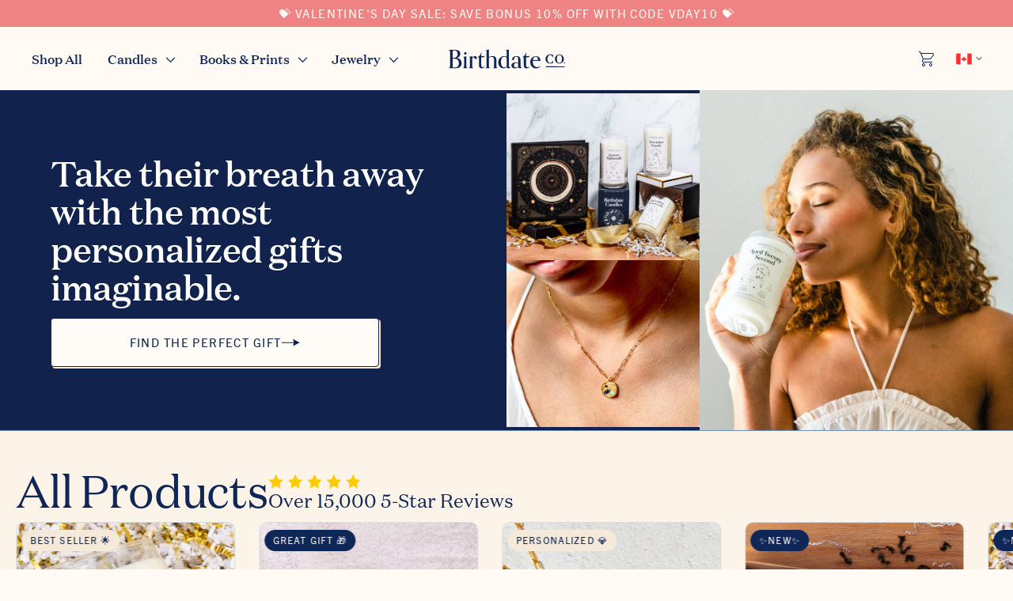

--- FILE ---
content_type: text/html; charset=utf-8
request_url: https://ca.birthdate.co/
body_size: 54460
content:
<!doctype html>
<html lang="en-CA" class="no-js">
  <head>
    <style>
      html {
        overflow: scroll;
      }
    </style>
    
    
    
    
    
    
  
    <script>
      function handleIgReadyMessage(event) {
        if (event.data === 'ig-ready') {
          window._INTELLIGEMS_READY = true;
          window.removeEventListener('message', handleIgReadyMessage);
        }
      }
      window.addEventListener('message', handleIgReadyMessage);
    </script>

    
    <!-- Google Tag Manager -->
<script>(function(w,d,s,l,i){w[l]=w[l]||[];w[l].push({'gtm.start':
new Date().getTime(),event:'gtm.js'});var f=d.getElementsByTagName(s)[0],
j=d.createElement(s),dl=l!='dataLayer'?'&l='+l:'';j.async=true;j.src=
'https://www.googletagmanager.com/gtm.js?id='+i+dl;f.parentNode.insertBefore(j,f);
})(window,document,'script','dataLayer','GTM-PB734PR');</script>
<!-- End Google Tag Manager -->

    <meta name="google-site-verification" content="gqVklOCqT-vrIlpBvU5GLaoHE2-WgBv4OLF8aWeqiRI">
    <meta name="google-site-verification" content="PNgjbXz0ZpVawEcFP7xK1kdEaiy38tPddbHaE5CTyOg">
    <meta name="p:domain_verify" content="2a8ee860b13ac8f14e0928d922842936">

    <meta charset="utf-8">
    <meta http-equiv="X-UA-Compatible" content="IE=edge,chrome=1">
    <meta name="viewport" content="width=device-width,initial-scale=1">

    <link rel="canonical" href="https://ca.birthdate.co/">

    <link rel="preconnect" href="https://cdn.shopify.com" crossorigin>
    <link rel="preconnect" href="https://www.googletagmanager.com/" crossorigin>
    <link rel="preconnect" href="https://www.google-analytics.com/" crossorigin>
    <link rel="dns-prefetch" href="https://connect.facebook.net/">

    
      <link rel="shortcut icon" href="//ca.birthdate.co/cdn/shop/files/favicon_1_32x32.jpg?v=1614330147" type="image/png">
    
<!-- Title and description ================================================== --><title>
      Personalized Zodiac Candles and Books | Birthdate Co.
      
      
      
    </title>

    
      <meta name="description" content="Based on your birth date, we craft one-of-a-kind astrology birthday candles and books that make the perfect personalized gift for any occasion.">
    

<link rel="alternate" hreflang="x-default" href="https://ca.birthdate.co/" />
<link rel="alternate" hreflang="en-us" href="https://ca.birthdate.co/" />
<link rel="alternate" hreflang="en-gb" href="https://ca.birthdate.co/" />
<link rel="alternate" hreflang="en-ca" href="https://ca.birthdate.co/" />
<link rel="alternate" hreflang="en-au" href="https://ca.birthdate.co/" />
<link rel="alternate" hreflang="en-de" href="https://ca.birthdate.co/" />
<link rel="alternate" hreflang="en-dk" href="https://ca.birthdate.co/" />
<link rel="alternate" hreflang="en-nl" href="https://ca.birthdate.co/" />
<link rel="alternate" hreflang="en-tw" href="https://ca.birthdate.co/" />
<link rel="alternate" hreflang="en-ae" href="https://ca.birthdate.co/" /><!-- /snippets/social-meta-tags.liquid -->



<meta property="og:site_name" content="Birthdate Co.">
<meta property="og:url" content="https://ca.birthdate.co/">
<meta property="og:title" content="Personalized Zodiac Candles and Books | Birthdate Co.">
<meta property="og:type" content="website">
<meta property="og:description" content="Based on your birth date, we craft one-of-a-kind astrology birthday candles and books that make the perfect personalized gift for any occasion.">


<meta property="og:image" content="http://ca.birthdate.co/cdn/shop/files/D97A8481crop_af4cfe08-d669-4650-95a6-54dc90a91d32.jpg?v=1628559636&width=1200">
    <meta property="og:image:secure_url" content="https://ca.birthdate.co/cdn/shop/files/D97A8481crop_af4cfe08-d669-4650-95a6-54dc90a91d32.jpg?v=1628559636&width=1200">
    <meta property="og:image:width" content="1200">
    <meta property="og:image:height" content="775">


<meta name="twitter:card" content="summary_large_image">
<meta name="twitter:title" content="Personalized Zodiac Candles and Books | Birthdate Co.">
<meta name="twitter:description" content="Based on your birth date, we craft one-of-a-kind astrology birthday candles and books that make the perfect personalized gift for any occasion.">


    

    <script>
      document.documentElement.className = document.documentElement.className.replace('no-js', 'js');
      function fadeImageOnLoad(el){el.className+=' fade-loaded';}

      window.lazySizesConfig = window.lazySizesConfig || {};
      window.lazySizesConfig.loadHidden = false;

      window.theme = {
        strings: {
          addToCart: "Add to Cart",
          soldOut: "Sold Out",
          unavailable: "Unavailable",
          unavailable_with_option: `[value] - Unavailable`,
        },
        moneyFormat: "${{amount}}",
      }
      window.initialCartData = {"note":null,"attributes":{},"original_total_price":0,"total_price":0,"total_discount":0,"total_weight":0.0,"item_count":0,"items":[],"requires_shipping":false,"currency":"CAD","items_subtotal_price":0,"cart_level_discount_applications":[],"checkout_charge_amount":0};
      window.currencySymbol = '$';
      window.shopUrl = 'https://birthdate.co';
      window.routes = {
        root_url: '/',
        cart_add_url: '/cart/add',
        cart_change_url: '/cart/change',
        cart_update_url: '/cart/update',
        cart_url: '/cart',
      };
      window.currency = {
        symbol: "$",
        isoCode: "CAD",
        locale: "en",
      }
    </script>

    <link rel="preload" href="//ca.birthdate.co/cdn/shop/t/408/assets/index.min.css?v=63794468884952367571764176810" as="style">
    <link href="//ca.birthdate.co/cdn/shop/t/408/assets/index.min.css?v=63794468884952367571764176810" rel="stylesheet" type="text/css" media="all" />

    
<link rel="preload" href="//ca.birthdate.co/cdn/shop/t/408/assets/DomaineText-Regular.woff2?v=119765929919095423151764176757" as="font" type="font/woff2" crossorigin>
<link
  rel="preload"
  href="//ca.birthdate.co/cdn/shop/t/408/assets/TradeGothicNextLTPro-Regular.woff2?v=155795474205349225001764176832"
  as="font"
  type="font/woff2"
  crossorigin
><link rel="preload" href="//ca.birthdate.co/cdn/shop/t/408/assets/DomaineText-Medium.woff2?v=128086717576281562931764176756" as="font" type="font/woff2" crossorigin><style>
  /* Trade Gothic Next LT Pro */
  @font-face {
    font-family: 'TradeGothicNextLTPro';
    src:
      url(//ca.birthdate.co/cdn/shop/t/408/assets/TradeGothicNextLTPro-Regular.woff2?v=155795474205349225001764176832) format('woff2'),
      url(//ca.birthdate.co/cdn/shop/t/408/assets/TradeGothicNextLTPro-Regular.woff?v=29474313966848653381764176831) format('woff'),
      url(//ca.birthdate.co/cdn/shop/t/408/assets/TradeGothicNextLTPro-Regular.ttf?v=144987795958966457381764176830) format('truetype'),
      url(//ca.birthdate.co/cdn/shop/t/408/assets/TradeGothicNextLTPro-Regular.eot?v=124333475702256390611764176830) format('embedded-opentype');
    font-weight: 400;
    font-style: normal;
    font-display: swap;
  }
  @font-face {
    font-family: 'TradeGothicNextLTPro';
    src:
      url(//ca.birthdate.co/cdn/shop/t/408/assets/TradeGothicNextLTPro-Bold.woff2?v=116288766629371523261764176829) format('woff2'),
      url(//ca.birthdate.co/cdn/shop/t/408/assets/TradeGothicNextLTPro-Bold.woff?v=95390733703618815481764176828) format('woff'),
      url(//ca.birthdate.co/cdn/shop/t/408/assets/TradeGothicNextLTPro-Bold.ttf?v=177466237754526183331764176828) format('truetype'),
      url(//ca.birthdate.co/cdn/shop/t/408/assets/TradeGothicNextLTPro-Bold.eot?v=101725121764485621051764176827) format('embedded-opentype');
    font-weight: 700;
    font-style: normal;
    font-display: swap;
  }
  /* Domaine Text */
  @font-face {
    font-family: 'DomaineText';
    src: url(//ca.birthdate.co/cdn/shop/t/408/assets/DomaineText-Regular.woff2?v=119765929919095423151764176757) format('woff2'),
      url(//ca.birthdate.co/cdn/shop/t/408/assets/DomaineText-Regular.otf?v=49564153343698862551764176756) format('opentype');
    font-weight: 400;
    font-style: normal;
    font-display: swap;
  }
  @font-face {
    font-family: 'DomaineText';
    src: url(//ca.birthdate.co/cdn/shop/t/408/assets/DomaineText-Medium.woff2?v=128086717576281562931764176756) format('woff2'),
      url(//ca.birthdate.co/cdn/shop/t/408/assets/DomaineText-Medium.otf?v=143962405343192376501764176755) format('opentype');
    font-weight: 500;
    font-style: normal;
    font-display: swap;
  }
</style>

    <link href="//ca.birthdate.co/cdn/shop/t/408/assets/component-storepicker.css?v=49064853228938017531764176871" rel="stylesheet" type="text/css" media="all" />
<script>
    window.addEventListener('load', function() {
      var cssCustom = document.createElement('link');
      cssCustom.href = '//ca.birthdate.co/cdn/shop/t/408/assets/custom.scss.css?v=109778720774544446841764176871';
      cssCustom.rel = 'stylesheet';
      cssCustom.type = 'text/css';
      document.getElementsByTagName('head')[0].appendChild(cssCustom);
    })
  </script>
  <noscript><link href="//ca.birthdate.co/cdn/shop/t/408/assets/custom.scss.css?v=109778720774544446841764176871" rel="stylesheet" type="text/css" media="all" /></noscript>
<script src="//ca.birthdate.co/cdn/shop/t/408/assets/pubsub.js?v=182508638650398127571764176822" defer="defer"></script>
    <script src="//ca.birthdate.co/cdn/shop/t/408/assets/dialogs.js?v=138651381846531996371764176754" defer="defer"></script>
    <script src="//ca.birthdate.co/cdn/shop/t/408/assets/index.min.js?v=48120088487587019081764176810" defer="defer"></script>
    <script src="//ca.birthdate.co/cdn/shop/t/408/assets/embla-carousel.min.js?v=132721216790186083631764176767" defer="defer"></script>
    <script src="//ca.birthdate.co/cdn/shop/t/408/assets/embla-carousel-autoplay.js?v=8531252211980102891764176766" defer="defer"></script>

    <script>window.performance && window.performance.mark && window.performance.mark('shopify.content_for_header.start');</script><meta name="google-site-verification" content="0QMQ408s-nDtK7uSreiT-6pl47tVj9jAklYR8UldZBA">
<meta name="google-site-verification" content="0QMQ408s-nDtK7uSreiT-6pl47tVj9jAklYR8UldZBA">
<meta id="shopify-digital-wallet" name="shopify-digital-wallet" content="/4884758631/digital_wallets/dialog">
<meta name="shopify-checkout-api-token" content="2b797ed9d1a941adc63d6278694ebc80">
<meta id="in-context-paypal-metadata" data-shop-id="4884758631" data-venmo-supported="true" data-environment="production" data-locale="en_US" data-paypal-v4="true" data-currency="CAD">
<link rel="alternate" hreflang="x-default" href="https://birthdate.co/">
<link rel="alternate" hreflang="en-AU" href="https://birthdate.co/en-au">
<link rel="alternate" hreflang="en-DE" href="https://birthdate.co/en-de">
<link rel="alternate" hreflang="en-NL" href="https://birthdate.co/en-nl">
<link rel="alternate" hreflang="en-DK" href="https://birthdate.co/en-dk">
<link rel="alternate" hreflang="en-AE" href="https://birthdate.co/en-ae">
<link rel="alternate" hreflang="en-TW" href="https://birthdate.co/en-tw">
<link rel="alternate" hreflang="en-US" href="https://birthdate.co/">
<link rel="alternate" hreflang="en-CA" href="https://ca.birthdate.co/">
<link rel="alternate" hreflang="en-GB" href="https://uk.birthdate.co/">
<script async="async" src="/checkouts/internal/preloads.js?locale=en-CA"></script>
<link rel="preconnect" href="https://shop.app" crossorigin="anonymous">
<script async="async" src="https://shop.app/checkouts/internal/preloads.js?locale=en-CA&shop_id=4884758631" crossorigin="anonymous"></script>
<script id="apple-pay-shop-capabilities" type="application/json">{"shopId":4884758631,"countryCode":"US","currencyCode":"CAD","merchantCapabilities":["supports3DS"],"merchantId":"gid:\/\/shopify\/Shop\/4884758631","merchantName":"Birthdate Co.","requiredBillingContactFields":["postalAddress","email","phone"],"requiredShippingContactFields":["postalAddress","email","phone"],"shippingType":"shipping","supportedNetworks":["visa","masterCard","amex","discover","elo","jcb"],"total":{"type":"pending","label":"Birthdate Co.","amount":"1.00"},"shopifyPaymentsEnabled":true,"supportsSubscriptions":true}</script>
<script id="shopify-features" type="application/json">{"accessToken":"2b797ed9d1a941adc63d6278694ebc80","betas":["rich-media-storefront-analytics"],"domain":"ca.birthdate.co","predictiveSearch":true,"shopId":4884758631,"locale":"en"}</script>
<script>var Shopify = Shopify || {};
Shopify.shop = "birthdate-candles.myshopify.com";
Shopify.locale = "en";
Shopify.currency = {"active":"CAD","rate":"1.4035014"};
Shopify.country = "CA";
Shopify.theme = {"name":"CYBER MONDAY ","id":135058751591,"schema_name":"Birthdate Co","schema_version":"1.0.0","theme_store_id":null,"role":"main"};
Shopify.theme.handle = "null";
Shopify.theme.style = {"id":null,"handle":null};
Shopify.cdnHost = "ca.birthdate.co/cdn";
Shopify.routes = Shopify.routes || {};
Shopify.routes.root = "/";</script>
<script type="module">!function(o){(o.Shopify=o.Shopify||{}).modules=!0}(window);</script>
<script>!function(o){function n(){var o=[];function n(){o.push(Array.prototype.slice.apply(arguments))}return n.q=o,n}var t=o.Shopify=o.Shopify||{};t.loadFeatures=n(),t.autoloadFeatures=n()}(window);</script>
<script>
  window.ShopifyPay = window.ShopifyPay || {};
  window.ShopifyPay.apiHost = "shop.app\/pay";
  window.ShopifyPay.redirectState = null;
</script>
<script id="shop-js-analytics" type="application/json">{"pageType":"index"}</script>
<script defer="defer" async type="module" src="//ca.birthdate.co/cdn/shopifycloud/shop-js/modules/v2/client.init-shop-cart-sync_BT-GjEfc.en.esm.js"></script>
<script defer="defer" async type="module" src="//ca.birthdate.co/cdn/shopifycloud/shop-js/modules/v2/chunk.common_D58fp_Oc.esm.js"></script>
<script defer="defer" async type="module" src="//ca.birthdate.co/cdn/shopifycloud/shop-js/modules/v2/chunk.modal_xMitdFEc.esm.js"></script>
<script type="module">
  await import("//ca.birthdate.co/cdn/shopifycloud/shop-js/modules/v2/client.init-shop-cart-sync_BT-GjEfc.en.esm.js");
await import("//ca.birthdate.co/cdn/shopifycloud/shop-js/modules/v2/chunk.common_D58fp_Oc.esm.js");
await import("//ca.birthdate.co/cdn/shopifycloud/shop-js/modules/v2/chunk.modal_xMitdFEc.esm.js");

  window.Shopify.SignInWithShop?.initShopCartSync?.({"fedCMEnabled":true,"windoidEnabled":true});

</script>
<script>
  window.Shopify = window.Shopify || {};
  if (!window.Shopify.featureAssets) window.Shopify.featureAssets = {};
  window.Shopify.featureAssets['shop-js'] = {"shop-cart-sync":["modules/v2/client.shop-cart-sync_DZOKe7Ll.en.esm.js","modules/v2/chunk.common_D58fp_Oc.esm.js","modules/v2/chunk.modal_xMitdFEc.esm.js"],"init-fed-cm":["modules/v2/client.init-fed-cm_B6oLuCjv.en.esm.js","modules/v2/chunk.common_D58fp_Oc.esm.js","modules/v2/chunk.modal_xMitdFEc.esm.js"],"shop-cash-offers":["modules/v2/client.shop-cash-offers_D2sdYoxE.en.esm.js","modules/v2/chunk.common_D58fp_Oc.esm.js","modules/v2/chunk.modal_xMitdFEc.esm.js"],"shop-login-button":["modules/v2/client.shop-login-button_QeVjl5Y3.en.esm.js","modules/v2/chunk.common_D58fp_Oc.esm.js","modules/v2/chunk.modal_xMitdFEc.esm.js"],"pay-button":["modules/v2/client.pay-button_DXTOsIq6.en.esm.js","modules/v2/chunk.common_D58fp_Oc.esm.js","modules/v2/chunk.modal_xMitdFEc.esm.js"],"shop-button":["modules/v2/client.shop-button_DQZHx9pm.en.esm.js","modules/v2/chunk.common_D58fp_Oc.esm.js","modules/v2/chunk.modal_xMitdFEc.esm.js"],"avatar":["modules/v2/client.avatar_BTnouDA3.en.esm.js"],"init-windoid":["modules/v2/client.init-windoid_CR1B-cfM.en.esm.js","modules/v2/chunk.common_D58fp_Oc.esm.js","modules/v2/chunk.modal_xMitdFEc.esm.js"],"init-shop-for-new-customer-accounts":["modules/v2/client.init-shop-for-new-customer-accounts_C_vY_xzh.en.esm.js","modules/v2/client.shop-login-button_QeVjl5Y3.en.esm.js","modules/v2/chunk.common_D58fp_Oc.esm.js","modules/v2/chunk.modal_xMitdFEc.esm.js"],"init-shop-email-lookup-coordinator":["modules/v2/client.init-shop-email-lookup-coordinator_BI7n9ZSv.en.esm.js","modules/v2/chunk.common_D58fp_Oc.esm.js","modules/v2/chunk.modal_xMitdFEc.esm.js"],"init-shop-cart-sync":["modules/v2/client.init-shop-cart-sync_BT-GjEfc.en.esm.js","modules/v2/chunk.common_D58fp_Oc.esm.js","modules/v2/chunk.modal_xMitdFEc.esm.js"],"shop-toast-manager":["modules/v2/client.shop-toast-manager_DiYdP3xc.en.esm.js","modules/v2/chunk.common_D58fp_Oc.esm.js","modules/v2/chunk.modal_xMitdFEc.esm.js"],"init-customer-accounts":["modules/v2/client.init-customer-accounts_D9ZNqS-Q.en.esm.js","modules/v2/client.shop-login-button_QeVjl5Y3.en.esm.js","modules/v2/chunk.common_D58fp_Oc.esm.js","modules/v2/chunk.modal_xMitdFEc.esm.js"],"init-customer-accounts-sign-up":["modules/v2/client.init-customer-accounts-sign-up_iGw4briv.en.esm.js","modules/v2/client.shop-login-button_QeVjl5Y3.en.esm.js","modules/v2/chunk.common_D58fp_Oc.esm.js","modules/v2/chunk.modal_xMitdFEc.esm.js"],"shop-follow-button":["modules/v2/client.shop-follow-button_CqMgW2wH.en.esm.js","modules/v2/chunk.common_D58fp_Oc.esm.js","modules/v2/chunk.modal_xMitdFEc.esm.js"],"checkout-modal":["modules/v2/client.checkout-modal_xHeaAweL.en.esm.js","modules/v2/chunk.common_D58fp_Oc.esm.js","modules/v2/chunk.modal_xMitdFEc.esm.js"],"shop-login":["modules/v2/client.shop-login_D91U-Q7h.en.esm.js","modules/v2/chunk.common_D58fp_Oc.esm.js","modules/v2/chunk.modal_xMitdFEc.esm.js"],"lead-capture":["modules/v2/client.lead-capture_BJmE1dJe.en.esm.js","modules/v2/chunk.common_D58fp_Oc.esm.js","modules/v2/chunk.modal_xMitdFEc.esm.js"],"payment-terms":["modules/v2/client.payment-terms_Ci9AEqFq.en.esm.js","modules/v2/chunk.common_D58fp_Oc.esm.js","modules/v2/chunk.modal_xMitdFEc.esm.js"]};
</script>
<script>(function() {
  var isLoaded = false;
  function asyncLoad() {
    if (isLoaded) return;
    isLoaded = true;
    var urls = ["https:\/\/shy.elfsight.com\/p\/platform.js?shop=birthdate-candles.myshopify.com","\/\/cdn.shopify.com\/proxy\/354a4842e3121ed834d84215450a75fa04666d806ffb4e40cb3c6b3f5f7bb194\/bingshoppingtool-t2app-prod.trafficmanager.net\/uet\/tracking_script?shop=birthdate-candles.myshopify.com\u0026sp-cache-control=cHVibGljLCBtYXgtYWdlPTkwMA","https:\/\/intg.snapchat.com\/shopify\/shopify-scevent-init.js?id=c83e6694-ef4b-41a4-9f08-be1d74b0db30\u0026shop=birthdate-candles.myshopify.com","\/\/cdn.shopify.com\/proxy\/21cc5c1d3ba0cf9c93aecda504e680cb0e652f18d2c302b08cc0c5aad50576c1\/s3-us-west-2.amazonaws.com\/jsstore\/a\/020H2DK\/reids.js?shop=birthdate-candles.myshopify.com\u0026sp-cache-control=cHVibGljLCBtYXgtYWdlPTkwMA","https:\/\/scripts.juniphq.com\/v1\/junip_shopify.js?shop=birthdate-candles.myshopify.com","\/\/cdn.shopify.com\/proxy\/e683543b1fa9374ffe0e70dbeb905af20d14ea6aae3f39e7d188f1e22266da85\/app.retention.com\/shopify\/shopify_app_add_to_cart_script.js?shop=birthdate-candles.myshopify.com\u0026sp-cache-control=cHVibGljLCBtYXgtYWdlPTkwMA"];
    for (var i = 0; i < urls.length; i++) {
      var s = document.createElement('script');
      s.type = 'text/javascript';
      s.async = true;
      s.src = urls[i];
      var x = document.getElementsByTagName('script')[0];
      x.parentNode.insertBefore(s, x);
    }
  };
  if(window.attachEvent) {
    window.attachEvent('onload', asyncLoad);
  } else {
    window.addEventListener('load', asyncLoad, false);
  }
})();</script>
<script id="__st">var __st={"a":4884758631,"offset":-18000,"reqid":"23323334-0204-4867-9dc8-cd718fce2fc8-1769053342","pageurl":"ca.birthdate.co\/","u":"ea0140016f3f","p":"home"};</script>
<script>window.ShopifyPaypalV4VisibilityTracking = true;</script>
<script id="captcha-bootstrap">!function(){'use strict';const t='contact',e='account',n='new_comment',o=[[t,t],['blogs',n],['comments',n],[t,'customer']],c=[[e,'customer_login'],[e,'guest_login'],[e,'recover_customer_password'],[e,'create_customer']],r=t=>t.map((([t,e])=>`form[action*='/${t}']:not([data-nocaptcha='true']) input[name='form_type'][value='${e}']`)).join(','),a=t=>()=>t?[...document.querySelectorAll(t)].map((t=>t.form)):[];function s(){const t=[...o],e=r(t);return a(e)}const i='password',u='form_key',d=['recaptcha-v3-token','g-recaptcha-response','h-captcha-response',i],f=()=>{try{return window.sessionStorage}catch{return}},m='__shopify_v',_=t=>t.elements[u];function p(t,e,n=!1){try{const o=window.sessionStorage,c=JSON.parse(o.getItem(e)),{data:r}=function(t){const{data:e,action:n}=t;return t[m]||n?{data:e,action:n}:{data:t,action:n}}(c);for(const[e,n]of Object.entries(r))t.elements[e]&&(t.elements[e].value=n);n&&o.removeItem(e)}catch(o){console.error('form repopulation failed',{error:o})}}const l='form_type',E='cptcha';function T(t){t.dataset[E]=!0}const w=window,h=w.document,L='Shopify',v='ce_forms',y='captcha';let A=!1;((t,e)=>{const n=(g='f06e6c50-85a8-45c8-87d0-21a2b65856fe',I='https://cdn.shopify.com/shopifycloud/storefront-forms-hcaptcha/ce_storefront_forms_captcha_hcaptcha.v1.5.2.iife.js',D={infoText:'Protected by hCaptcha',privacyText:'Privacy',termsText:'Terms'},(t,e,n)=>{const o=w[L][v],c=o.bindForm;if(c)return c(t,g,e,D).then(n);var r;o.q.push([[t,g,e,D],n]),r=I,A||(h.body.append(Object.assign(h.createElement('script'),{id:'captcha-provider',async:!0,src:r})),A=!0)});var g,I,D;w[L]=w[L]||{},w[L][v]=w[L][v]||{},w[L][v].q=[],w[L][y]=w[L][y]||{},w[L][y].protect=function(t,e){n(t,void 0,e),T(t)},Object.freeze(w[L][y]),function(t,e,n,w,h,L){const[v,y,A,g]=function(t,e,n){const i=e?o:[],u=t?c:[],d=[...i,...u],f=r(d),m=r(i),_=r(d.filter((([t,e])=>n.includes(e))));return[a(f),a(m),a(_),s()]}(w,h,L),I=t=>{const e=t.target;return e instanceof HTMLFormElement?e:e&&e.form},D=t=>v().includes(t);t.addEventListener('submit',(t=>{const e=I(t);if(!e)return;const n=D(e)&&!e.dataset.hcaptchaBound&&!e.dataset.recaptchaBound,o=_(e),c=g().includes(e)&&(!o||!o.value);(n||c)&&t.preventDefault(),c&&!n&&(function(t){try{if(!f())return;!function(t){const e=f();if(!e)return;const n=_(t);if(!n)return;const o=n.value;o&&e.removeItem(o)}(t);const e=Array.from(Array(32),(()=>Math.random().toString(36)[2])).join('');!function(t,e){_(t)||t.append(Object.assign(document.createElement('input'),{type:'hidden',name:u})),t.elements[u].value=e}(t,e),function(t,e){const n=f();if(!n)return;const o=[...t.querySelectorAll(`input[type='${i}']`)].map((({name:t})=>t)),c=[...d,...o],r={};for(const[a,s]of new FormData(t).entries())c.includes(a)||(r[a]=s);n.setItem(e,JSON.stringify({[m]:1,action:t.action,data:r}))}(t,e)}catch(e){console.error('failed to persist form',e)}}(e),e.submit())}));const S=(t,e)=>{t&&!t.dataset[E]&&(n(t,e.some((e=>e===t))),T(t))};for(const o of['focusin','change'])t.addEventListener(o,(t=>{const e=I(t);D(e)&&S(e,y())}));const B=e.get('form_key'),M=e.get(l),P=B&&M;t.addEventListener('DOMContentLoaded',(()=>{const t=y();if(P)for(const e of t)e.elements[l].value===M&&p(e,B);[...new Set([...A(),...v().filter((t=>'true'===t.dataset.shopifyCaptcha))])].forEach((e=>S(e,t)))}))}(h,new URLSearchParams(w.location.search),n,t,e,['guest_login'])})(!0,!1)}();</script>
<script integrity="sha256-4kQ18oKyAcykRKYeNunJcIwy7WH5gtpwJnB7kiuLZ1E=" data-source-attribution="shopify.loadfeatures" defer="defer" src="//ca.birthdate.co/cdn/shopifycloud/storefront/assets/storefront/load_feature-a0a9edcb.js" crossorigin="anonymous"></script>
<script crossorigin="anonymous" defer="defer" src="//ca.birthdate.co/cdn/shopifycloud/storefront/assets/shopify_pay/storefront-65b4c6d7.js?v=20250812"></script>
<script data-source-attribution="shopify.dynamic_checkout.dynamic.init">var Shopify=Shopify||{};Shopify.PaymentButton=Shopify.PaymentButton||{isStorefrontPortableWallets:!0,init:function(){window.Shopify.PaymentButton.init=function(){};var t=document.createElement("script");t.src="https://ca.birthdate.co/cdn/shopifycloud/portable-wallets/latest/portable-wallets.en.js",t.type="module",document.head.appendChild(t)}};
</script>
<script data-source-attribution="shopify.dynamic_checkout.buyer_consent">
  function portableWalletsHideBuyerConsent(e){var t=document.getElementById("shopify-buyer-consent"),n=document.getElementById("shopify-subscription-policy-button");t&&n&&(t.classList.add("hidden"),t.setAttribute("aria-hidden","true"),n.removeEventListener("click",e))}function portableWalletsShowBuyerConsent(e){var t=document.getElementById("shopify-buyer-consent"),n=document.getElementById("shopify-subscription-policy-button");t&&n&&(t.classList.remove("hidden"),t.removeAttribute("aria-hidden"),n.addEventListener("click",e))}window.Shopify?.PaymentButton&&(window.Shopify.PaymentButton.hideBuyerConsent=portableWalletsHideBuyerConsent,window.Shopify.PaymentButton.showBuyerConsent=portableWalletsShowBuyerConsent);
</script>
<script data-source-attribution="shopify.dynamic_checkout.cart.bootstrap">document.addEventListener("DOMContentLoaded",(function(){function t(){return document.querySelector("shopify-accelerated-checkout-cart, shopify-accelerated-checkout")}if(t())Shopify.PaymentButton.init();else{new MutationObserver((function(e,n){t()&&(Shopify.PaymentButton.init(),n.disconnect())})).observe(document.body,{childList:!0,subtree:!0})}}));
</script>
<link id="shopify-accelerated-checkout-styles" rel="stylesheet" media="screen" href="https://ca.birthdate.co/cdn/shopifycloud/portable-wallets/latest/accelerated-checkout-backwards-compat.css" crossorigin="anonymous">
<style id="shopify-accelerated-checkout-cart">
        #shopify-buyer-consent {
  margin-top: 1em;
  display: inline-block;
  width: 100%;
}

#shopify-buyer-consent.hidden {
  display: none;
}

#shopify-subscription-policy-button {
  background: none;
  border: none;
  padding: 0;
  text-decoration: underline;
  font-size: inherit;
  cursor: pointer;
}

#shopify-subscription-policy-button::before {
  box-shadow: none;
}

      </style>

<script>window.performance && window.performance.mark && window.performance.mark('shopify.content_for_header.end');</script>

<script>(function(w,d,t,r,u){var f,n,i;w[u]=w[u]||[],f=function(){var o={ti:"137025436"};o.q=w[u],w[u]=new UET(o),w[u].push("pageLoad")},n=d.createElement(t),n.src=r,n.async=1,n.onload=n.onreadystatechange=function(){var s=this.readyState;s&&s!=="loaded"&&s!=="complete"||(f(),n.onload=n.onreadystatechange=null)},i=d.getElementsByTagName(t)[0],i.parentNode.insertBefore(n,i)})(window,document,"script","//bat.bing.com/bat.js","uetq");</script>

<!-- LiveConnectTag for advertisers -->
  <script type="text/javascript" src="//b-code.liadm.com/a-08f1.min.js" async="true" charset="utf-8"></script>
<!-- LiveConnectTag for advertisers --><script type="text/javascript">
      var _conv_page_type = 'index';
      var _conv_category_id = '';
      var _conv_category_name = '';
      var _conv_product_sku = '';
      var _conv_product_name = '';
      var _conv_product_price = '';
      var _conv_customer_id = '';
      var _conv_custom_v1 = '';
      var _conv_custom_v2 = '';
      var _conv_custom_v3 = '0';
      var _conv_custom_v4 = '0.00';
    </script>
    
    <link href="//ca.birthdate.co/cdn/shop/t/408/assets/dtc-product-book.css?v=93050851353658601941764176763" rel="stylesheet" type="text/css" media="all" />
<link href="//ca.birthdate.co/cdn/shop/t/408/assets/free-gift-progress-bar.css?v=118900742545986962821764176778" rel="stylesheet" type="text/css" media="all" />


<link href="//ca.birthdate.co/cdn/shop/t/408/assets/dtc-ig-shipping-progress.css?v=90654147229466121921764176761" rel="stylesheet" type="text/css" media="all" />
<link href="//ca.birthdate.co/cdn/shop/t/408/assets/dtc-filters.css?v=115156845636215354001764176759" rel="stylesheet" type="text/css" media="all" />
<link href="//ca.birthdate.co/cdn/shop/t/408/assets/dtc-first-stone.css?v=97783453974885564121764176759" rel="stylesheet" type="text/css" media="all" />
<link href="//ca.birthdate.co/cdn/shop/t/408/assets/dtc-video-slide.css?v=127225869212931979221764176765" rel="stylesheet" type="text/css" media="all" />
<link href="//ca.birthdate.co/cdn/shop/t/408/assets/dtc-hero.css?v=72810050971683475891764176761" rel="stylesheet" type="text/css" media="all" />
<link href="//ca.birthdate.co/cdn/shop/t/408/assets/dtc-scroll.css?v=163399874146860248881764176764" rel="stylesheet" type="text/css" media="all" />
<link href="//ca.birthdate.co/cdn/shop/t/408/assets/dtc-social.css?v=96247822586964361131764176765" rel="stylesheet" type="text/css" media="all" />
<link href="//ca.birthdate.co/cdn/shop/t/408/assets/dtc-grid.css?v=178283768615612348721764176760" rel="stylesheet" type="text/css" media="all" />






    <script>
      window.Shopify = window.Shopify || {theme: {id: 135058751591, role: 'main' } };
      window._template = {
        directory: "",
        name: "index",
        suffix: ""
      };
    </script>
    
    
  <!-- BEGIN app block: shopify://apps/lantern/blocks/setup/690ac804-1dfe-4af7-94e9-cd73377625ad -->

<style data-shopify>
:root,
.lm--theme--light,
.lm--theme--dark {
  --lm--base-scale: 0.625;
  --lm--tier-color: 0, 0, 0;
}

:root,
.lm--theme--light,
.lm--theme--dark {--lm--button-color-background: 0F2756;}


:root,
.lm--theme--light,
.lm--theme--dark {--lm--button-color-background: 0F2756;}

</style>

<link href="//cdn.shopify.com/extensions/019be311-2feb-7d2e-a298-4f3e37e5f71b/lantern-252/assets/critical.css" rel="stylesheet" type="text/css" media="all" />
<link rel="preload" as="style" href="https://cdn.shopify.com/extensions/019be311-2feb-7d2e-a298-4f3e37e5f71b/lantern-252/assets/global.css" onload="this.onload=null;this.rel=`stylesheet`" fetchpriority="low" >





<script id="global-lantern-config">
  window.lantern = {
    translations: {"loyalty":{"nextTierUnlock":"Spend **{{ next_tier_spend }}** to earn {{ next_tier_name }} status"},"rewards":{"header":"Spend Points"},"headerNav":{"headingLoggedOut":"Sign up"},"earnEvents":{"header":"More Ways to Earn","birthdayMessage":"Submitted (Points will register on your birthday)"},"redemptions":{"header":"Redeemed Rewards"},"account_login":{"link_register":"Not a member? Create a free account"},"accountDropdown":{"signupAction":"Join Now","headingLoggedOut":"Join Stellar System Rewards","subHeadingLoggedOut":"Sign up for free to earn points on every order and get exclusive perks"}},
    localization: {
      country: "CA",
      code: "en"
    },
    tiers: [{"__typename":"Tier","id":"5947","active":true,"benefits":[{"id":"l6961","enabled":true,"description":"{{ earn_rate }} per dollar"},{"id":"ck6qsf","enabled":true,"description":"Exclusive weekly horoscopes"},{"id":"la6t7","enabled":true,"description":"Early access to new product launches"},{"id":"xq0g8j","enabled":true,"description":"Rewards-only promotions and point-multiplier events"},{"id":"w09pr","enabled":false,"description":"Free candle name personalization"},{"id":"sb7ix","enabled":false,"description":"Free pendant engraving"},{"id":"4geiz","enabled":false,"description":"Free 2-day shipping on all orders"}],"color":null,"createdAt":"2024-04-22T18:21:26.805Z","customerCount":14436,"displayName":"Star","icon":{"url":"https:\/\/storage.gadget.dev\/files\/38493\/75668\/tier\/icon\/JWznoMmQg6JhwW0gM5ub-\/star.png","mimeType":"image\/png","fileName":"star.png"},"name":"star","pointMultiplier":1,"shopId":"4884758631","spendThreshold":0,"status":"Active","updatedAt":"2024-05-16T00:18:05.857Z","campaigns":[]},{"__typename":"Tier","id":"5948","active":true,"benefits":[{"id":"lkz8","enabled":true,"description":"{{ earn_rate }} per dollar"},{"id":"2azhy","enabled":true,"description":"Exclusive weekly horoscopes"},{"id":"90qpg","enabled":true,"description":"Early access to new product launches"},{"id":"unhyx","enabled":true,"description":"Rewards-only promotions and point-multiplier events"},{"id":"tm6qw","enabled":false,"description":"Free 2-day shipping on all orders"},{"id":"tkva4","enabled":true,"description":"Free candle name personalization"},{"id":"3ldif","enabled":true,"description":"Free pendant engraving"}],"color":null,"createdAt":"2024-04-22T18:23:02.187Z","customerCount":2270,"displayName":"Comet","icon":{"url":"https:\/\/storage.gadget.dev\/files\/38493\/75668\/tier\/icon\/QmZRmzpZ9_XqQ-arrUXoX\/comet.png","mimeType":"image\/png","fileName":"comet.png"},"name":"comet","pointMultiplier":1.5,"shopId":"4884758631","spendThreshold":100,"status":"Active","updatedAt":"2024-05-16T00:18:25.050Z","campaigns":[]},{"__typename":"Tier","id":"5949","active":true,"benefits":[{"id":"e9ohi","enabled":true,"description":"{{ earn_rate }} per dollar"},{"id":"w27dp","enabled":true,"description":"Exclusive weekly horoscopes"},{"id":"uc6ol","enabled":true,"description":"Early access to new product launches"},{"id":"sgnef","enabled":true,"description":"Rewards-only promotions and point-multiplier events"},{"id":"zpod3","enabled":true,"description":"Free candle name personalization"},{"id":"5trfn","enabled":true,"description":"Free pendant engraving"},{"id":"355j2l","enabled":true,"description":"Free 2-day shipping on all orders"}],"color":null,"createdAt":"2024-04-22T18:25:02.779Z","customerCount":405,"displayName":"Supernova","icon":{"url":"https:\/\/storage.gadget.dev\/files\/38493\/75668\/tier\/icon\/Sbk_7g3DMyZ95p-LhbY_w\/supernova.png","mimeType":"image\/png","fileName":"supernova.png"},"name":"supernova","pointMultiplier":2,"shopId":"4884758631","spendThreshold":300,"status":"Active","updatedAt":"2024-05-16T00:18:46.381Z","campaigns":[]}],
    rewards: [{"id":"556","type":"Discount Code","cost":null,"value":null,"valueType":"Amount","thumbnail":{"url":"https:\/\/storage.gadget.dev\/files\/38493\/75668\/reward\/thumbnail\/L1DNiONkf3B7eZtjj9wZB\/Frame 10691.png"},"rewardVariants":{"edges":[{"node":{"id":"1564","cost":100,"value":5,"productVariant":null}}]},"__typename":"Reward"},{"id":"614","type":"Discount Code","cost":null,"value":null,"valueType":"Amount","thumbnail":{"url":"https:\/\/storage.gadget.dev\/files\/38493\/75668\/reward\/thumbnail\/b_foakpdrNSN_5-v80hVx\/Frame 10690.png"},"rewardVariants":{"edges":[{"node":{"id":"1565","cost":200,"value":10,"productVariant":null}}]},"__typename":"Reward"},{"id":"615","type":"Discount Code","cost":null,"value":null,"valueType":"Amount","thumbnail":{"url":"https:\/\/storage.gadget.dev\/files\/38493\/75668\/reward\/thumbnail\/cVh-2osBSvtAvDY6bTdQZ\/Frame 10694.png"},"rewardVariants":{"edges":[{"node":{"id":"1566","cost":300,"value":15,"productVariant":null}}]},"__typename":"Reward"},{"id":"616","type":"Discount Code","cost":null,"value":null,"valueType":"Amount","thumbnail":{"url":"https:\/\/storage.gadget.dev\/files\/38493\/75668\/reward\/thumbnail\/WKwR8p0W8ewzftuEo9hXI\/Frame 10693.png"},"rewardVariants":{"edges":[{"node":{"id":"1567","cost":400,"value":20,"productVariant":null}}]},"__typename":"Reward"},{"id":"617","type":"Discount Code","cost":null,"value":null,"valueType":"Amount","thumbnail":{"url":"https:\/\/storage.gadget.dev\/files\/38493\/75668\/reward\/thumbnail\/SW7Qvx4kDa9XAGoyxMj83\/Frame 10692.png"},"rewardVariants":{"edges":[{"node":{"id":"1568","cost":500,"value":25,"productVariant":null}}]},"__typename":"Reward"},{"id":"618","type":"Product","cost":null,"value":null,"valueType":"Percent","thumbnail":{"url":"https:\/\/storage.gadget.dev\/files\/38493\/75668\/reward\/thumbnail\/Ev0Fo60rl9yvSG2QaB9tt\/Frame 10696.png"},"rewardVariants":{"edges":[{"node":{"id":"1570","cost":1000,"value":100,"productVariant":{"id":"39426539389031","title":"Default Title","productImage":null,"option1":"Default Title","option2":null,"option3":null,"product":{"id":"6580090404967","title":"The Tarot Trio","body":"\u003cp\u003e\u003cspan style=\"font-weight: 400;\"\u003eIntroducing the world’s first candle set designed to use the powerful mysteries of the tarot to reveal deep insight into your past, present, and future. Inside three beautiful candles you’ll find gold plated charms, and discover the secret tarot reading divined just for you.\u003c\/span\u003e\u003c\/p\u003e","options":{"edges":[{"node":{"id":"8458604642407","name":"Title","values":["Default Title"]}}]},"images":{"edges":[{"node":{"id":"33318177898599","source":"https:\/\/cdn.shopify.com\/s\/files\/1\/0048\/8475\/8631\/files\/tarot-trio_ttshops_square_graphic-2-min.png?v=1732315583"}},{"node":{"id":"33318177931367","source":"https:\/\/cdn.shopify.com\/s\/files\/1\/0048\/8475\/8631\/files\/tarot-trio_ttshops_square_graphic-5-min.png?v=1732315583"}},{"node":{"id":"33318177964135","source":"https:\/\/cdn.shopify.com\/s\/files\/1\/0048\/8475\/8631\/files\/tarot-trio_ttshops_square_graphic-1-min.png?v=1732315583"}},{"node":{"id":"33318177996903","source":"https:\/\/cdn.shopify.com\/s\/files\/1\/0048\/8475\/8631\/files\/tarot-trio_ttshops_square_graphic-4-min.png?v=1732315583"}},{"node":{"id":"33318178029671","source":"https:\/\/cdn.shopify.com\/s\/files\/1\/0048\/8475\/8631\/files\/tarot-trio_ttshops_square_graphic-6-min.png?v=1732315583"}},{"node":{"id":"33318178062439","source":"https:\/\/cdn.shopify.com\/s\/files\/1\/0048\/8475\/8631\/files\/tarot-trio_ttshops_square_graphic-3-min.png?v=1732315583"}}]},"vendor":"Birthdate Co."}}}}]},"__typename":"Reward"}],
    earnEvents: [{"id":"1732","title":"Share your birthday","hidden":true,"type":"Birthday anniversary","actionText":"","actionUrl":"","points":100,"thumbnail":null,"description":"Access personalized weekly horoscopes plus get 100 points and a special surprise on your big day! Note that your points will not register until your birthday.","customerProperties":{"edges":[]},"awardType":null,"rewardVariant":null,"__typename":"EarnEvent"},{"id":"1734","title":"Join Rewards Program","hidden":false,"type":"Program signup","actionText":"","actionUrl":"","points":50,"thumbnail":null,"description":"Get 50 points just for joining the Stellar System Rewards program!","customerProperties":{"edges":[]},"awardType":null,"rewardVariant":null,"__typename":"EarnEvent"},{"id":"1735","title":"Subscribe to SMS","hidden":false,"type":"Custom","actionText":"Sign Up","actionUrl":"https:\/\/birthdate.co\/pages\/sms-rewards-signup","points":50,"thumbnail":null,"description":"Get 50 points when you subscribe to Birthdate Co. texts","customerProperties":{"edges":[]},"awardType":null,"rewardVariant":null,"__typename":"EarnEvent"},{"id":"5020","title":"Complete your astrology profile","hidden":false,"type":"Customer properties","actionText":"Start now","actionUrl":"","points":50,"thumbnail":null,"description":"Complete your astrology profile for more accurate horoscopes and in-depth birth chart analysis.","customerProperties":{"edges":[{"node":{"id":"205","label":"What city were you born in? ","required":true,"handle":"what-city-were-you-born-in","type":"Location","placeholder":null,"selectionOptions":null}},{"node":{"id":"206","label":"What time were you born? (optional)","required":false,"handle":"what-time-were-you-born","type":"Time","placeholder":null,"selectionOptions":null}}]},"awardType":null,"rewardVariant":null,"__typename":"EarnEvent"},{"id":"5846","title":"Share your birthday","hidden":false,"type":"Birthday submit","actionText":"","actionUrl":"","points":100,"thumbnail":null,"description":"Get 100 points plus access personalized weekly horoscopes when you enter your birthday","customerProperties":{"edges":[]},"awardType":null,"rewardVariant":null,"__typename":"EarnEvent"}],
    isLoyaltyVisible: true,
    referrals: {"id":"48","active":false,"minOrderValue":50,"landingPageUrl":"https:\/\/birthdate.co","requireAdvocatePreviousOrder":null,"landingPagePath":null,"advocateRewardType":"Discount Code","advocateRewardValueType":"Percent","advocateRewardValue":15,"friendRewardType":"Discount Code","friendRewardValueType":"Percent","friendRewardValue":15,"friendInviteMessage":null,"thumbnail":null,"__typename":"ReferralConfig"},
    paidPlan: true,
    storefrontPublicAccessToken: "24d80cb1d30ac107eae5c48dd91b1086",
    loginRedirectActive: false,
    loginRedirectPath: null,
    accountsConfig: {"url":"https:\/\/shopify.com\/4884758631\/account","customerAccountsVersion":"NEW_CUSTOMER_ACCOUNTS","loginRequiredAtCheckout":false,"loginLinksVisibleOnStorefrontAndCheckout":true},
    accountUrls: {
      base: "\/account",
      login: "https:\/\/ca.birthdate.co\/customer_authentication\/redirect?locale=en\u0026region_country=CA",
      logout: "\/account\/logout",
      storefrontLogin: "\/customer_authentication\/login?return_to=%2F\u0026locale=en\u0026ui_hint=full",
      register: "https:\/\/shopify.com\/4884758631\/account?locale=en\u0026region_country=CA",
    },
    orderDetailsSetting: null,
    orderDetailsUrl: null,
    orderActions: null,
    returnsLinkUrl: null,
    evaluateVisibilityConditions: true,
    // NOTE: This customer object structure must stay in sync with api/shared/liquid/customer-object.liquid
    // A test in api/routes/shopify/proxy/test/customer-object-sync.test.ts verifies they match
    customer:  null,
    shop: {
      id: "4884758631",
      currencyFormat: '${{amount}}',
      currencyCode: 'USD',
      domain: "birthdate.co",
      defaultGiftCardImage: "//ca.birthdate.co/cdn/shop/products/bc_gc.png?crop=center&height=400&v=1607908566&width=400",
      programLogo: "https:\/\/storage.gadget.dev\/files\/38493\/75668\/settings\/loyaltyLogo\/hRm3JDj4lOC1ZSeTosTy6\/stellar_logo.png",
      programName: "Stellar System Rewards",
      pointsPerDollar: 1
    },
    cart: {
      total_price: 0,
      eligible_price: 0,
      discount_applications: [
        
      ]
    },
    selectedVariant:  null,
    variants: [
      
    ],
    blocks: [],
    loginState: {
      shopifyState:  "loggedOut" ,
      lanternState: "loggedOut"
    }
  }
</script>
  
    <script>
      window.lantern.accountMenu = {
        config: {"states":[{"name":"Logged in","blocks":[{"id":"hBfIQx1qMyVkcTRFMtIAB","name":"Header","type":"dynamic-account-menu-section","blocks":[{"id":"xK16fGLoNCYA8Z7oXTJc_","type":"headline","visible":true,"settings":{"size":"small","content":"Welcome back, {{first_name}}","appearance":"default","inlineAlignment":"start"}},{"id":"UobHPmnipyxkU3QTlpYYl","type":"tierSummary","visible":true,"settings":{"type":"show","showTierIcon":true}},{"id":"a02SvRWrhEVZublDTi-dJ","type":"action-group","blocks":[{"id":"jX4Gts2XP252nDcs1krAG","type":"action","visible":true,"settings":{"url":"\/account","type":"primary","content":"View Account"}}],"visible":true,"settings":{"__key":"9bf27smj8w"}}],"visible":true,"settings":{"scheme":"light"}},{"id":"F10yka1otQF1TMrplqFmX","name":"Footer","type":"dynamic-account-menu-section","blocks":[{"id":"whdtU_y84SGvAa5CmF2rm","type":"menu","visible":true,"settings":{"links":[{"url":"\/pages\/orders","type":"PAGE","title":"Orders","active":true}],"handle":"account-menu","showOverview":true,"overviewDescription":"Your account details"}},{"id":"RXwVx95DHppUpGm50Aarv","type":"link","visible":true,"settings":{"icon":"sign-out","link":"\/account\/logout","name":"Sign out"}}],"visible":true,"settings":{"scheme":"dark"}}],"handle":"base"},{"name":"Logged out","blocks":[{"id":"zBrhFqw4WlCzn47RRu0v8","name":"Header","type":"dynamic-account-menu-section","blocks":[{"id":"SLh8yGkVEtmL1Hjms9qAQ","type":"headline","visible":true,"settings":{"size":"small","content":"Join Stellar System Rewards","appearance":"default","inlineAlignment":"start"}},{"id":"Cfe0BT1TneDER2dDyq1Lt","type":"text","visible":true,"settings":{"size":"base","content":"Sign up for free to earn points on every order and get exclusive perks","appearance":"subdued","inlineAlignment":"start"}},{"id":"cfzGlX6e5EVHeP8AyWl45","type":"signUp","visible":true,"settings":{"__key":"omlrqe39u"}}],"visible":true,"settings":{"scheme":"light"}},{"id":"zT5MrI2HfvOfUJZ-TJwGI","name":"Body","type":"dynamic-account-menu-section","blocks":[{"id":"lY1YOXthLL39rMkln6Qgm","type":"menu","visible":true,"settings":{"items":[{"url":"\/pages\/orders","type":"PAGE","title":"Orders"}],"links":[{"url":"\/pages\/orders","active":true}],"title":"Account","handle":"account-menu"}}],"visible":false,"settings":{"scheme":"dark"}}],"handle":"logged-out"}],"status":"Active","settings":{"type":"dropdown","status":"Active","selector":".header__icon--account","triggers":[{"id":"0fIUnL0mYDC4ofr2HS6LH","type":"Extension","value":""}]}},menus: [{
              title: "Main menu",
              handle: "main-menu",
              items: [
                
                {
                  url: "\/",
                  title: "Home",
                },
                
                {
                  url: "\/collections\/all",
                  title: "Catalog",
                },
                
              ]
            },{
              title: "Footer menu",
              handle: "footer",
              items: [
                
                {
                  url: "\/",
                  title: "Home",
                },
                
                {
                  url: "\/pages\/faq",
                  title: "FAQ",
                },
                
                {
                  url: "\/collections\/all",
                  title: "Shop All",
                },
                
                {
                  url: "\/pages\/privacy-policy",
                  title: "Privacy Policy",
                },
                
                {
                  url: "\/pages\/terms-conditions",
                  title: "Terms \u0026 Conditions",
                },
                
              ]
            },{
              title: "Product Menu",
              handle: "home-menu",
              items: [
                
                {
                  url: "\/",
                  title: "Home",
                },
                
                {
                  url: "\/collections\/all",
                  title: "Products",
                },
                
                {
                  url: "\/pages\/faq",
                  title: "FAQ",
                },
                
              ]
            },{
              title: "Non-homepage Menu",
              handle: "non-homepage-menu",
              items: [
                
                {
                  url: "\/",
                  title: "Home",
                },
                
                {
                  url: "\/pages\/faq",
                  title: "FAQ",
                },
                
              ]
            },{
              title: "Products",
              handle: "153960546407-child-ad46f8dd8781518e3516247376cee413-legacy-products",
              items: [
                
                {
                  url: "\/collections\/april",
                  title: "Shop By Month",
                },
                
                {
                  url: "\/collections\/all",
                  title: "Shop By Sign",
                },
                
              ]
            },{
              title: "Shop By Month",
              handle: "248509005927-child-f4050c0d57966292782cf65aa90ac671-legacy-shop-by-month",
              items: [
                
                {
                  url: "\/collections\/january",
                  title: "January",
                },
                
                {
                  url: "\/collections\/february",
                  title: "February",
                },
                
                {
                  url: "\/collections\/march",
                  title: "March",
                },
                
                {
                  url: "\/collections\/april",
                  title: "April",
                },
                
                {
                  url: "\/collections\/may",
                  title: "May",
                },
                
                {
                  url: "\/collections\/june",
                  title: "June",
                },
                
                {
                  url: "\/collections\/july",
                  title: "July",
                },
                
                {
                  url: "\/collections\/august",
                  title: "August",
                },
                
                {
                  url: "\/collections\/september",
                  title: "September",
                },
                
                {
                  url: "\/collections\/october",
                  title: "October",
                },
                
                {
                  url: "\/collections\/november",
                  title: "November",
                },
                
                {
                  url: "\/collections\/december",
                  title: "December",
                },
                
              ]
            },{
              title: "Shop By Sign",
              handle: "248509431911-child-6d67664fea51be5b94d59003b2e337c3-legacy-shop-by-sign",
              items: [
                
                {
                  url: "\/collections\/aries",
                  title: "Aries",
                },
                
                {
                  url: "\/collections\/taurus",
                  title: "Taurus",
                },
                
                {
                  url: "\/collections\/gemini",
                  title: "Gemini",
                },
                
                {
                  url: "\/collections\/cancer",
                  title: "Cancer",
                },
                
                {
                  url: "\/collections\/leo",
                  title: "Leo",
                },
                
                {
                  url: "\/collections\/virgo",
                  title: "Virgo",
                },
                
                {
                  url: "\/collections\/libra",
                  title: "Libra",
                },
                
                {
                  url: "\/collections\/scorpio",
                  title: "Scorpio",
                },
                
                {
                  url: "\/collections\/sagittarius",
                  title: "Sagittarius",
                },
                
                {
                  url: "\/collections\/capricorn",
                  title: "Capricorn",
                },
                
                {
                  url: "\/collections\/aquarius",
                  title: "Aquarius",
                },
                
                {
                  url: "\/collections\/pisces",
                  title: "Pisces",
                },
                
              ]
            },{
              title: "Footer - First Menu",
              handle: "footer-first-menu",
              items: [
                
                {
                  url: "\/",
                  title: "Home",
                },
                
                {
                  url: "\/pages\/faq",
                  title: "FAQ",
                },
                
                {
                  url: "https:\/\/birthdate.co\/pages\/shipping",
                  title: "Shipping \u0026 Returns",
                },
                
                {
                  url: "\/pages\/reviews",
                  title: "Reviews",
                },
                
                {
                  url: "\/pages\/privacy-policy",
                  title: "Privacy Policy",
                },
                
                {
                  url: "\/pages\/terms-conditions",
                  title: "Terms \u0026 Conditions",
                },
                
                {
                  url: "\/pages\/do-not-sell-my-data",
                  title: "Do Not Sell My Data",
                },
                
              ]
            },{
              title: "Footer - Second Menu",
              handle: "footer-second-menu",
              items: [
                
                {
                  url: "\/collections\/candles",
                  title: "Shop All Candles",
                },
                
                {
                  url: "\/collections\/books",
                  title: "Shop All Books \u0026 Prints",
                },
                
                {
                  url: "\/collections\/jewelry",
                  title: "Shop All Jewelry ",
                },
                
                {
                  url: "\/products\/gift-card",
                  title: "Gift Cards",
                },
                
                {
                  url: "https:\/\/birthdate.co\/pages\/bulk-order-gifting",
                  title: "Bulk Order Gifting",
                },
                
                {
                  url: "https:\/\/birthdate.co\/blogs\/news",
                  title: "The Birthdate Blog",
                },
                
              ]
            },{
              title: "Hamburger Menu",
              handle: "hamburger-menu-bottom",
              items: [
                
                {
                  url: "\/pages\/faq",
                  title: "FAQ",
                },
                
                {
                  url: "\/a\/review\/all",
                  title: "Reviews",
                },
                
                {
                  url: "\/products\/gift-card",
                  title: "Gift Cards",
                },
                
                {
                  url: "\/blogs\/news",
                  title: "The Birthdate Blog",
                },
                
              ]
            },{
              title: "Desktop - left header menu [THIS ONE]",
              handle: "desktop-left-header-menu",
              items: [
                
                {
                  url: "\/collections\/shop-all",
                  title: "Shop All",
                },
                
                {
                  url: "https:\/\/birthdate.co\/collections\/candles",
                  title: "Candles",
                },
                
                {
                  url: "\/collections\/books",
                  title: "Books \u0026 Prints",
                },
                
                {
                  url: "\/collections\/jewelry",
                  title: "Jewelry",
                },
                
              ]
            },{
              title: "Desktop - right header menu",
              handle: "desktop-right-header-menu",
              items: [
                
                {
                  url: "\/pages\/faq",
                  title: "FAQ",
                },
                
                {
                  url: "https:\/\/birthdate.co\/pages\/shipping",
                  title: "Shipping",
                },
                
              ]
            },{
              title: "Hamburger Menu - Top Nav Links",
              handle: "hamburger-menu-top-nav-links",
              items: [
                
                {
                  url: "\/pages\/faq",
                  title: "FAQ",
                },
                
                {
                  url: "\/pages\/reviews",
                  title: "Reviews",
                },
                
                {
                  url: "https:\/\/birthdate.co\/pages\/shipping",
                  title: "Shipping",
                },
                
              ]
            },{
              title: "Desktop - Right Nav [Dec '22]",
              handle: "desktop-right-nav",
              items: [
                
                {
                  url: "\/collections\/gift-sets",
                  title: "Gift Bundles",
                },
                
              ]
            },{
              title: "dtc-test-menu",
              handle: "dtc-test-menu",
              items: [
                
                {
                  url: "#",
                  title: "Best Sellers",
                },
                
                {
                  url: "#",
                  title: "New Arrivals",
                },
                
                {
                  url: "#",
                  title: "Luggage",
                },
                
                {
                  url: "#",
                  title: "BAGS \u0026 DUFFLES",
                },
                
                {
                  url: "#",
                  title: "ACCESORIES",
                },
                
                {
                  url: "#",
                  title: "SETS",
                },
                
                {
                  url: "#",
                  title: "SHOP ALL",
                },
                
              ]
            },{
              title: "Luggage",
              handle: "427406000231-child-0f60a6483370db5d7fc67628c65d9890-legacy-luggage",
              items: [
                
                {
                  url: "#",
                  title: "Cabin-size suitcases",
                },
                
                {
                  url: "#",
                  title: "Check-in suitcases",
                },
                
                {
                  url: "#",
                  title: "Sets",
                },
                
              ]
            },{
              title: "BAGS \u0026 DUFFLES",
              handle: "427406131303-child-fe4fe6c3dca623ea1b5759072bb4b91e-legacy-bags-duffles",
              items: [
                
                {
                  url: "#",
                  title: "Duffles \u0026 Weekenders",
                },
                
                {
                  url: "#",
                  title: "Bags \u0026 Totes",
                },
                
                {
                  url: "#",
                  title: "Backpacks",
                },
                
                {
                  url: "#",
                  title: "Pet Carriers",
                },
                
                {
                  url: "#",
                  title: "See All",
                },
                
              ]
            },{
              title: "ACCESORIES",
              handle: "427406327911-child-ccdcb59f9b214481cb4b25f4a35739e0-legacy-accesories",
              items: [
                
                {
                  url: "#",
                  title: "Packing Cubes",
                },
                
                {
                  url: "#",
                  title: "Jewelry \u0026 Toiletry Cases",
                },
                
                {
                  url: "#",
                  title: "Passport \u0026 Card Cases",
                },
                
                {
                  url: "#",
                  title: "Other Travel Accessories",
                },
                
                {
                  url: "#",
                  title: "View All",
                },
                
              ]
            },{
              title: "account",
              handle: "account",
              items: [
                
                {
                  url: "\/account",
                  title: "Home",
                },
                
                {
                  url: "\/pages\/orders",
                  title: "Orders",
                },
                
              ]
            },{
              title: "Customer account main menu",
              handle: "customer-account-main-menu",
              items: [
                
                {
                  url: "\/",
                  title: "Shop",
                },
                
                {
                  url: "https:\/\/shopify.com\/4884758631\/account\/orders?locale=en\u0026region_country=CA",
                  title: "Orders",
                },
                
              ]
            },{
              title: "Books \u0026 Prints",
              handle: "413433593959-child-1f055d85e56e95f9bce3a5ff90a2850b-legacy-books-prints",
              items: [
                
                {
                  url: "\/products\/the-birthdate-book",
                  title: "The Birthdate Book",
                },
                
                {
                  url: "\/products\/the-couples-book",
                  title: "The Couples Book",
                },
                
                {
                  url: "\/products\/the-birthdate-chart",
                  title: "The Birthdate Chart",
                },
                
                {
                  url: "\/products\/anniversary-print",
                  title: "The Anniversary Stars Print",
                },
                
                {
                  url: "\/collections\/books",
                  title: "Shop All Books \u0026 Prints",
                },
                
              ]
            },{
              title: "Candles",
              handle: "477473800295-child-463c7c3a3a0a47629d563607b5b66e69-legacy-candles",
              items: [
                
                {
                  url: "\/products\/the-birthdate-candle",
                  title: "The Birthdate Candle",
                },
                
                {
                  url: "\/products\/the-aura-candle",
                  title: "The Aura Candle",
                },
                
                {
                  url: "\/products\/anniversary-candle",
                  title: "The Anniversary Candle",
                },
                
                {
                  url: "\/products\/celebration-candle",
                  title: "The Celebration Candle",
                },
                
                {
                  url: "\/products\/compliment-candle",
                  title: "The Compliment Candle",
                },
                
                {
                  url: "\/products\/wish-candle",
                  title: "The Wish Candle",
                },
                
                {
                  url: "\/products\/the-field-notes-candle",
                  title: "The Field Notes Candle",
                },
                
                {
                  url: "\/products\/the-signature-series-candle",
                  title: "The Signature Series Candle",
                },
                
                {
                  url: "\/products\/tarot-trio",
                  title: "The Tarot Trio",
                },
                
                {
                  url: "\/collections\/candles",
                  title: "Shop All Candles",
                },
                
              ]
            },{
              title: "Jewelry",
              handle: "421238472807-child-ced2827589f354b414af04d7866b41fe-legacy-jewelry",
              items: [
                
                {
                  url: "https:\/\/birthdate.co\/pages\/birthdate-pendant",
                  title: "The Birthdate Pendant",
                },
                
                {
                  url: "\/products\/the-birthdate-chain-dainty-necklace",
                  title: "The Birthstone Charms Necklace",
                },
                
                {
                  url: "\/products\/the-birthdate-chain-chunky-bracelet",
                  title: "The Birthstone Charms Bracelet",
                },
                
                {
                  url: "https:\/\/birthdate.co\/pages\/birthstone-ring",
                  title: "The Birthstone Ring",
                },
                
                {
                  url: "\/collections\/jewelry",
                  title: "Shop All Jewelry",
                },
                
              ]
            },]
      }
    </script>
    <!-- BEGIN app snippet: defer-css --><!-- BEGIN app snippet: vite-tag -->


  <script src="https://cdn.shopify.com/extensions/019be311-2feb-7d2e-a298-4f3e37e5f71b/lantern-252/assets/dynamic-account-menu-CUW8ejP2.js" type="module" crossorigin="anonymous"></script>
  <link rel="modulepreload" href="https://cdn.shopify.com/extensions/019be311-2feb-7d2e-a298-4f3e37e5f71b/lantern-252/assets/lantern-Cth1XbPh.js" crossorigin="anonymous">
  <link href="//cdn.shopify.com/extensions/019be311-2feb-7d2e-a298-4f3e37e5f71b/lantern-252/assets/lantern-BFyGyi-p.css" as="style" rel="preload" onload="this.onload=null;this.rel=`stylesheet`" fetchpriority="low" type="text/css" media="all" />
  <link rel="modulepreload" href="https://cdn.shopify.com/extensions/019be311-2feb-7d2e-a298-4f3e37e5f71b/lantern-252/assets/profiling-DnTRkwHL.js" crossorigin="anonymous">

<!-- END app snippet --><!-- END app snippet -->
  
<!-- BEGIN app snippet: defer-css --><!-- BEGIN app snippet: vite-tag -->


  <script src="https://cdn.shopify.com/extensions/019be311-2feb-7d2e-a298-4f3e37e5f71b/lantern-252/assets/init-DpNIl579.js" type="module" crossorigin="anonymous"></script>
  <link rel="modulepreload" href="https://cdn.shopify.com/extensions/019be311-2feb-7d2e-a298-4f3e37e5f71b/lantern-252/assets/lantern-Cth1XbPh.js" crossorigin="anonymous">
  <link href="//cdn.shopify.com/extensions/019be311-2feb-7d2e-a298-4f3e37e5f71b/lantern-252/assets/lantern-BFyGyi-p.css" as="style" rel="preload" onload="this.onload=null;this.rel=`stylesheet`" fetchpriority="low" type="text/css" media="all" />

<!-- END app snippet --><!-- END app snippet -->



  <script>
    if (!window.lanternBlocks) {
        window.lanternBlocks = [];
      }
      window.lanternBlocks.push({
      id: "lantern-ribbon",
      type: "ribbon",
      props: {
        selector: ".header__announcement-bar",
        color: "#f47252",
        colorScheme: "auto",
        defaultContent: "",
        showReferrals: true,
        showReferralModal: true,
        referralModal: {
          title: "",
          content: "",
          formTitle: "",
          image: null
        },
        registerName: true,
        marketingOptIn: "checked",
      },
    });
  </script>
  <!-- BEGIN app snippet: defer-css --><!-- BEGIN app snippet: vite-tag -->


  <script src="https://cdn.shopify.com/extensions/019be311-2feb-7d2e-a298-4f3e37e5f71b/lantern-252/assets/ribbon-etCmESh1.js" type="module" crossorigin="anonymous"></script>
  <link rel="modulepreload" href="https://cdn.shopify.com/extensions/019be311-2feb-7d2e-a298-4f3e37e5f71b/lantern-252/assets/lantern-Cth1XbPh.js" crossorigin="anonymous">
  <link href="//cdn.shopify.com/extensions/019be311-2feb-7d2e-a298-4f3e37e5f71b/lantern-252/assets/lantern-BFyGyi-p.css" as="style" rel="preload" onload="this.onload=null;this.rel=`stylesheet`" fetchpriority="low" type="text/css" media="all" />
  <link rel="modulepreload" href="https://cdn.shopify.com/extensions/019be311-2feb-7d2e-a298-4f3e37e5f71b/lantern-252/assets/profiling-DnTRkwHL.js" crossorigin="anonymous">

<!-- END app snippet --><!-- END app snippet -->



  <script>
    document.addEventListener('DOMContentLoaded',()=>{
      if(!document.body)return;
      const s=document.createElement('style');
      s.id='lm-custom-css';
      s.textContent="";
      document.body.appendChild(s);
    });
  </script>


<div class="lm--hidden" aria-hidden="true" id="LM-shop-login">
  <script defer="defer" async type="module" src="//ca.birthdate.co/cdn/shopifycloud/shop-js/modules/v2/client.shop-login-button_QeVjl5Y3.en.esm.js"></script>
<script defer="defer" async type="module" src="//ca.birthdate.co/cdn/shopifycloud/shop-js/modules/v2/chunk.common_D58fp_Oc.esm.js"></script>
<script defer="defer" async type="module" src="//ca.birthdate.co/cdn/shopifycloud/shop-js/modules/v2/chunk.modal_xMitdFEc.esm.js"></script>
<script type="module">
  await import("//ca.birthdate.co/cdn/shopifycloud/shop-js/modules/v2/client.shop-login-button_QeVjl5Y3.en.esm.js");
await import("//ca.birthdate.co/cdn/shopifycloud/shop-js/modules/v2/chunk.common_D58fp_Oc.esm.js");
await import("//ca.birthdate.co/cdn/shopifycloud/shop-js/modules/v2/chunk.modal_xMitdFEc.esm.js");

  
</script>

<shop-login-button ux-mode="windoid" return-uri="https://ca.birthdate.co/account/redirect" proxy="true" proxy-core-idp="true" redirect-type="iframe" response-type="code"></shop-login-button>

</div>


<!-- END app block --><!-- BEGIN app block: shopify://apps/uppromote-affiliate/blocks/core-script/64c32457-930d-4cb9-9641-e24c0d9cf1f4 --><!-- BEGIN app snippet: core-metafields-setting --><!--suppress ES6ConvertVarToLetConst -->
<script type="application/json" id="core-uppromote-settings">{"app_env":{"env":"production"},"message_bar_setting":{"referral_enable":0,"referral_content":"You're shopping with {affiliate_name}!","referral_font":"Poppins","referral_font_size":14,"referral_text_color":"#ffffff","referral_background_color":"#338FB1","not_referral_enable":0,"not_referral_content":"Enjoy your time.","not_referral_font":"Poppins","not_referral_font_size":14,"not_referral_text_color":"#ffffff","not_referral_background_color":"#338FB1"}}</script>
<script type="application/json" id="core-uppromote-cart">{"note":null,"attributes":{},"original_total_price":0,"total_price":0,"total_discount":0,"total_weight":0.0,"item_count":0,"items":[],"requires_shipping":false,"currency":"CAD","items_subtotal_price":0,"cart_level_discount_applications":[],"checkout_charge_amount":0}</script>
<script id="core-uppromote-quick-store-tracking-vars">
    function getDocumentContext(){const{href:a,hash:b,host:c,hostname:d,origin:e,pathname:f,port:g,protocol:h,search:i}=window.location,j=document.referrer,k=document.characterSet,l=document.title;return{location:{href:a,hash:b,host:c,hostname:d,origin:e,pathname:f,port:g,protocol:h,search:i},referrer:j||document.location.href,characterSet:k,title:l}}function getNavigatorContext(){const{language:a,cookieEnabled:b,languages:c,userAgent:d}=navigator;return{language:a,cookieEnabled:b,languages:c,userAgent:d}}function getWindowContext(){const{innerHeight:a,innerWidth:b,outerHeight:c,outerWidth:d,origin:e,screen:{height:j,width:k},screenX:f,screenY:g,scrollX:h,scrollY:i}=window;return{innerHeight:a,innerWidth:b,outerHeight:c,outerWidth:d,origin:e,screen:{screenHeight:j,screenWidth:k},screenX:f,screenY:g,scrollX:h,scrollY:i,location:getDocumentContext().location}}function getContext(){return{document:getDocumentContext(),navigator:getNavigatorContext(),window:getWindowContext()}}
    if (window.location.href.includes('?sca_ref=')) {
        localStorage.setItem('__up_lastViewedPageContext', JSON.stringify({
            context: getContext(),
            timestamp: new Date().toISOString(),
        }))
    }
</script>

<script id="core-uppromote-setting-booster">
    var UpPromoteCoreSettings = JSON.parse(document.getElementById('core-uppromote-settings').textContent)
    UpPromoteCoreSettings.currentCart = JSON.parse(document.getElementById('core-uppromote-cart')?.textContent || '{}')
    const idToClean = ['core-uppromote-settings', 'core-uppromote-cart', 'core-uppromote-setting-booster', 'core-uppromote-quick-store-tracking-vars']
    idToClean.forEach(id => {
        document.getElementById(id)?.remove()
    })
</script>
<!-- END app snippet -->


<!-- END app block --><!-- BEGIN app block: shopify://apps/klaviyo-email-marketing-sms/blocks/klaviyo-onsite-embed/2632fe16-c075-4321-a88b-50b567f42507 -->












  <script async src="https://static.klaviyo.com/onsite/js/NXQXTQ/klaviyo.js?company_id=NXQXTQ"></script>
  <script>!function(){if(!window.klaviyo){window._klOnsite=window._klOnsite||[];try{window.klaviyo=new Proxy({},{get:function(n,i){return"push"===i?function(){var n;(n=window._klOnsite).push.apply(n,arguments)}:function(){for(var n=arguments.length,o=new Array(n),w=0;w<n;w++)o[w]=arguments[w];var t="function"==typeof o[o.length-1]?o.pop():void 0,e=new Promise((function(n){window._klOnsite.push([i].concat(o,[function(i){t&&t(i),n(i)}]))}));return e}}})}catch(n){window.klaviyo=window.klaviyo||[],window.klaviyo.push=function(){var n;(n=window._klOnsite).push.apply(n,arguments)}}}}();</script>

  




  <script>
    window.klaviyoReviewsProductDesignMode = false
  </script>



  <!-- BEGIN app snippet: customer-hub-data --><script>
  if (!window.customerHub) {
    window.customerHub = {};
  }
  window.customerHub.storefrontRoutes = {
    login: "https://ca.birthdate.co/customer_authentication/redirect?locale=en&region_country=CA?return_url=%2F%23k-hub",
    register: "https://shopify.com/4884758631/account?locale=en&region_country=CA?return_url=%2F%23k-hub",
    logout: "/account/logout",
    profile: "/account",
    addresses: "/account/addresses",
  };
  
  window.customerHub.userId = null;
  
  window.customerHub.storeDomain = "birthdate-candles.myshopify.com";

  

  
    window.customerHub.storeLocale = {
        currentLanguage: 'en',
        currentCountry: 'CA',
        availableLanguages: [
          
            {
              iso_code: 'en',
              endonym_name: 'English'
            }
          
        ],
        availableCountries: [
          
            {
              iso_code: 'AU',
              name: 'Australia',
              currency_code: 'AUD'
            },
          
            {
              iso_code: 'CA',
              name: 'Canada',
              currency_code: 'CAD'
            },
          
            {
              iso_code: 'DK',
              name: 'Denmark',
              currency_code: 'EUR'
            },
          
            {
              iso_code: 'DE',
              name: 'Germany',
              currency_code: 'EUR'
            },
          
            {
              iso_code: 'NL',
              name: 'Netherlands',
              currency_code: 'EUR'
            },
          
            {
              iso_code: 'TW',
              name: 'Taiwan',
              currency_code: 'USD'
            },
          
            {
              iso_code: 'AE',
              name: 'United Arab Emirates',
              currency_code: 'USD'
            },
          
            {
              iso_code: 'GB',
              name: 'United Kingdom',
              currency_code: 'GBP'
            },
          
            {
              iso_code: 'US',
              name: 'United States',
              currency_code: 'USD'
            }
          
        ]
    };
  
</script>
<!-- END app snippet -->





<!-- END app block --><script src="https://cdn.shopify.com/extensions/019b28a1-6d88-7215-9c94-f46d681e3a80/axon-shop-integration-70/assets/app-embed.js" type="text/javascript" defer="defer"></script>
<script src="https://cdn.shopify.com/extensions/019be3ca-b096-7794-a07a-cc1297362ed9/app-108/assets/core.min.js" type="text/javascript" defer="defer"></script>
<link href="https://monorail-edge.shopifysvc.com" rel="dns-prefetch">
<script>(function(){if ("sendBeacon" in navigator && "performance" in window) {try {var session_token_from_headers = performance.getEntriesByType('navigation')[0].serverTiming.find(x => x.name == '_s').description;} catch {var session_token_from_headers = undefined;}var session_cookie_matches = document.cookie.match(/_shopify_s=([^;]*)/);var session_token_from_cookie = session_cookie_matches && session_cookie_matches.length === 2 ? session_cookie_matches[1] : "";var session_token = session_token_from_headers || session_token_from_cookie || "";function handle_abandonment_event(e) {var entries = performance.getEntries().filter(function(entry) {return /monorail-edge.shopifysvc.com/.test(entry.name);});if (!window.abandonment_tracked && entries.length === 0) {window.abandonment_tracked = true;var currentMs = Date.now();var navigation_start = performance.timing.navigationStart;var payload = {shop_id: 4884758631,url: window.location.href,navigation_start,duration: currentMs - navigation_start,session_token,page_type: "index"};window.navigator.sendBeacon("https://monorail-edge.shopifysvc.com/v1/produce", JSON.stringify({schema_id: "online_store_buyer_site_abandonment/1.1",payload: payload,metadata: {event_created_at_ms: currentMs,event_sent_at_ms: currentMs}}));}}window.addEventListener('pagehide', handle_abandonment_event);}}());</script>
<script id="web-pixels-manager-setup">(function e(e,d,r,n,o){if(void 0===o&&(o={}),!Boolean(null===(a=null===(i=window.Shopify)||void 0===i?void 0:i.analytics)||void 0===a?void 0:a.replayQueue)){var i,a;window.Shopify=window.Shopify||{};var t=window.Shopify;t.analytics=t.analytics||{};var s=t.analytics;s.replayQueue=[],s.publish=function(e,d,r){return s.replayQueue.push([e,d,r]),!0};try{self.performance.mark("wpm:start")}catch(e){}var l=function(){var e={modern:/Edge?\/(1{2}[4-9]|1[2-9]\d|[2-9]\d{2}|\d{4,})\.\d+(\.\d+|)|Firefox\/(1{2}[4-9]|1[2-9]\d|[2-9]\d{2}|\d{4,})\.\d+(\.\d+|)|Chrom(ium|e)\/(9{2}|\d{3,})\.\d+(\.\d+|)|(Maci|X1{2}).+ Version\/(15\.\d+|(1[6-9]|[2-9]\d|\d{3,})\.\d+)([,.]\d+|)( \(\w+\)|)( Mobile\/\w+|) Safari\/|Chrome.+OPR\/(9{2}|\d{3,})\.\d+\.\d+|(CPU[ +]OS|iPhone[ +]OS|CPU[ +]iPhone|CPU IPhone OS|CPU iPad OS)[ +]+(15[._]\d+|(1[6-9]|[2-9]\d|\d{3,})[._]\d+)([._]\d+|)|Android:?[ /-](13[3-9]|1[4-9]\d|[2-9]\d{2}|\d{4,})(\.\d+|)(\.\d+|)|Android.+Firefox\/(13[5-9]|1[4-9]\d|[2-9]\d{2}|\d{4,})\.\d+(\.\d+|)|Android.+Chrom(ium|e)\/(13[3-9]|1[4-9]\d|[2-9]\d{2}|\d{4,})\.\d+(\.\d+|)|SamsungBrowser\/([2-9]\d|\d{3,})\.\d+/,legacy:/Edge?\/(1[6-9]|[2-9]\d|\d{3,})\.\d+(\.\d+|)|Firefox\/(5[4-9]|[6-9]\d|\d{3,})\.\d+(\.\d+|)|Chrom(ium|e)\/(5[1-9]|[6-9]\d|\d{3,})\.\d+(\.\d+|)([\d.]+$|.*Safari\/(?![\d.]+ Edge\/[\d.]+$))|(Maci|X1{2}).+ Version\/(10\.\d+|(1[1-9]|[2-9]\d|\d{3,})\.\d+)([,.]\d+|)( \(\w+\)|)( Mobile\/\w+|) Safari\/|Chrome.+OPR\/(3[89]|[4-9]\d|\d{3,})\.\d+\.\d+|(CPU[ +]OS|iPhone[ +]OS|CPU[ +]iPhone|CPU IPhone OS|CPU iPad OS)[ +]+(10[._]\d+|(1[1-9]|[2-9]\d|\d{3,})[._]\d+)([._]\d+|)|Android:?[ /-](13[3-9]|1[4-9]\d|[2-9]\d{2}|\d{4,})(\.\d+|)(\.\d+|)|Mobile Safari.+OPR\/([89]\d|\d{3,})\.\d+\.\d+|Android.+Firefox\/(13[5-9]|1[4-9]\d|[2-9]\d{2}|\d{4,})\.\d+(\.\d+|)|Android.+Chrom(ium|e)\/(13[3-9]|1[4-9]\d|[2-9]\d{2}|\d{4,})\.\d+(\.\d+|)|Android.+(UC? ?Browser|UCWEB|U3)[ /]?(15\.([5-9]|\d{2,})|(1[6-9]|[2-9]\d|\d{3,})\.\d+)\.\d+|SamsungBrowser\/(5\.\d+|([6-9]|\d{2,})\.\d+)|Android.+MQ{2}Browser\/(14(\.(9|\d{2,})|)|(1[5-9]|[2-9]\d|\d{3,})(\.\d+|))(\.\d+|)|K[Aa][Ii]OS\/(3\.\d+|([4-9]|\d{2,})\.\d+)(\.\d+|)/},d=e.modern,r=e.legacy,n=navigator.userAgent;return n.match(d)?"modern":n.match(r)?"legacy":"unknown"}(),u="modern"===l?"modern":"legacy",c=(null!=n?n:{modern:"",legacy:""})[u],f=function(e){return[e.baseUrl,"/wpm","/b",e.hashVersion,"modern"===e.buildTarget?"m":"l",".js"].join("")}({baseUrl:d,hashVersion:r,buildTarget:u}),m=function(e){var d=e.version,r=e.bundleTarget,n=e.surface,o=e.pageUrl,i=e.monorailEndpoint;return{emit:function(e){var a=e.status,t=e.errorMsg,s=(new Date).getTime(),l=JSON.stringify({metadata:{event_sent_at_ms:s},events:[{schema_id:"web_pixels_manager_load/3.1",payload:{version:d,bundle_target:r,page_url:o,status:a,surface:n,error_msg:t},metadata:{event_created_at_ms:s}}]});if(!i)return console&&console.warn&&console.warn("[Web Pixels Manager] No Monorail endpoint provided, skipping logging."),!1;try{return self.navigator.sendBeacon.bind(self.navigator)(i,l)}catch(e){}var u=new XMLHttpRequest;try{return u.open("POST",i,!0),u.setRequestHeader("Content-Type","text/plain"),u.send(l),!0}catch(e){return console&&console.warn&&console.warn("[Web Pixels Manager] Got an unhandled error while logging to Monorail."),!1}}}}({version:r,bundleTarget:l,surface:e.surface,pageUrl:self.location.href,monorailEndpoint:e.monorailEndpoint});try{o.browserTarget=l,function(e){var d=e.src,r=e.async,n=void 0===r||r,o=e.onload,i=e.onerror,a=e.sri,t=e.scriptDataAttributes,s=void 0===t?{}:t,l=document.createElement("script"),u=document.querySelector("head"),c=document.querySelector("body");if(l.async=n,l.src=d,a&&(l.integrity=a,l.crossOrigin="anonymous"),s)for(var f in s)if(Object.prototype.hasOwnProperty.call(s,f))try{l.dataset[f]=s[f]}catch(e){}if(o&&l.addEventListener("load",o),i&&l.addEventListener("error",i),u)u.appendChild(l);else{if(!c)throw new Error("Did not find a head or body element to append the script");c.appendChild(l)}}({src:f,async:!0,onload:function(){if(!function(){var e,d;return Boolean(null===(d=null===(e=window.Shopify)||void 0===e?void 0:e.analytics)||void 0===d?void 0:d.initialized)}()){var d=window.webPixelsManager.init(e)||void 0;if(d){var r=window.Shopify.analytics;r.replayQueue.forEach((function(e){var r=e[0],n=e[1],o=e[2];d.publishCustomEvent(r,n,o)})),r.replayQueue=[],r.publish=d.publishCustomEvent,r.visitor=d.visitor,r.initialized=!0}}},onerror:function(){return m.emit({status:"failed",errorMsg:"".concat(f," has failed to load")})},sri:function(e){var d=/^sha384-[A-Za-z0-9+/=]+$/;return"string"==typeof e&&d.test(e)}(c)?c:"",scriptDataAttributes:o}),m.emit({status:"loading"})}catch(e){m.emit({status:"failed",errorMsg:(null==e?void 0:e.message)||"Unknown error"})}}})({shopId: 4884758631,storefrontBaseUrl: "https://birthdate.co",extensionsBaseUrl: "https://extensions.shopifycdn.com/cdn/shopifycloud/web-pixels-manager",monorailEndpoint: "https://monorail-edge.shopifysvc.com/unstable/produce_batch",surface: "storefront-renderer",enabledBetaFlags: ["2dca8a86"],webPixelsConfigList: [{"id":"1311375463","configuration":"{\"accountID\":\"NXQXTQ\",\"webPixelConfig\":\"eyJlbmFibGVBZGRlZFRvQ2FydEV2ZW50cyI6IHRydWV9\"}","eventPayloadVersion":"v1","runtimeContext":"STRICT","scriptVersion":"524f6c1ee37bacdca7657a665bdca589","type":"APP","apiClientId":123074,"privacyPurposes":["ANALYTICS","MARKETING"],"dataSharingAdjustments":{"protectedCustomerApprovalScopes":["read_customer_address","read_customer_email","read_customer_name","read_customer_personal_data","read_customer_phone"]}},{"id":"907280487","configuration":"{\"eventKey\":\"8da77e06-f04a-4d6c-a9f5-dfd4612d2860\",\"name\":\"birthdate-candles - Axon Pixel\",\"storefrontToken\":\"3a0285281b1fec98d83a54eee012e3dd\"}","eventPayloadVersion":"v1","runtimeContext":"STRICT","scriptVersion":"c88b5f5bf25c33e97c35a77efbf9a2d9","type":"APP","apiClientId":256560922625,"privacyPurposes":["ANALYTICS","MARKETING","SALE_OF_DATA"],"dataSharingAdjustments":{"protectedCustomerApprovalScopes":["read_customer_address","read_customer_email","read_customer_personal_data","read_customer_phone"]}},{"id":"813432935","configuration":"{\"ti\":\"149002599\",\"endpoint\":\"https:\/\/bat.bing.com\/action\/0\"}","eventPayloadVersion":"v1","runtimeContext":"STRICT","scriptVersion":"5ee93563fe31b11d2d65e2f09a5229dc","type":"APP","apiClientId":2997493,"privacyPurposes":["ANALYTICS","MARKETING","SALE_OF_DATA"],"dataSharingAdjustments":{"protectedCustomerApprovalScopes":["read_customer_personal_data"]}},{"id":"322175079","configuration":"{\"shopId\":\"4884758631\"}","eventPayloadVersion":"v1","runtimeContext":"STRICT","scriptVersion":"ee59ec3132489facb5686b519b5ee9ef","type":"APP","apiClientId":48936321025,"privacyPurposes":["ANALYTICS","MARKETING","PREFERENCES"],"dataSharingAdjustments":{"protectedCustomerApprovalScopes":["read_customer_address","read_customer_email","read_customer_name","read_customer_personal_data","read_customer_phone"]}},{"id":"277938279","configuration":"{\"config\":\"{\\\"pixel_id\\\":\\\"G-ZEKKTCKGL5\\\",\\\"target_country\\\":\\\"US\\\",\\\"gtag_events\\\":[{\\\"type\\\":\\\"begin_checkout\\\",\\\"action_label\\\":[\\\"G-ZEKKTCKGL5\\\",\\\"AW-700873830\\\/74BvCP_LwrEBEOb4mc4C\\\"]},{\\\"type\\\":\\\"search\\\",\\\"action_label\\\":[\\\"G-ZEKKTCKGL5\\\",\\\"AW-700873830\\\/Zx-bCILMwrEBEOb4mc4C\\\"]},{\\\"type\\\":\\\"view_item\\\",\\\"action_label\\\":[\\\"G-ZEKKTCKGL5\\\",\\\"AW-700873830\\\/NdM8CPnLwrEBEOb4mc4C\\\",\\\"MC-WPLCXE17CR\\\"]},{\\\"type\\\":\\\"purchase\\\",\\\"action_label\\\":[\\\"G-ZEKKTCKGL5\\\",\\\"AW-700873830\\\/vRtUCPbLwrEBEOb4mc4C\\\",\\\"MC-WPLCXE17CR\\\"]},{\\\"type\\\":\\\"page_view\\\",\\\"action_label\\\":[\\\"G-ZEKKTCKGL5\\\",\\\"AW-700873830\\\/Y29LCPPLwrEBEOb4mc4C\\\",\\\"MC-WPLCXE17CR\\\"]},{\\\"type\\\":\\\"add_payment_info\\\",\\\"action_label\\\":[\\\"G-ZEKKTCKGL5\\\",\\\"AW-700873830\\\/jGa4CIXMwrEBEOb4mc4C\\\"]},{\\\"type\\\":\\\"add_to_cart\\\",\\\"action_label\\\":[\\\"G-ZEKKTCKGL5\\\",\\\"AW-700873830\\\/VExECPzLwrEBEOb4mc4C\\\"]}],\\\"enable_monitoring_mode\\\":false}\"}","eventPayloadVersion":"v1","runtimeContext":"OPEN","scriptVersion":"b2a88bafab3e21179ed38636efcd8a93","type":"APP","apiClientId":1780363,"privacyPurposes":[],"dataSharingAdjustments":{"protectedCustomerApprovalScopes":["read_customer_address","read_customer_email","read_customer_name","read_customer_personal_data","read_customer_phone"]}},{"id":"161710183","configuration":"{\"pixel_id\":\"759353937793057\",\"pixel_type\":\"facebook_pixel\",\"metaapp_system_user_token\":\"-\"}","eventPayloadVersion":"v1","runtimeContext":"OPEN","scriptVersion":"ca16bc87fe92b6042fbaa3acc2fbdaa6","type":"APP","apiClientId":2329312,"privacyPurposes":["ANALYTICS","MARKETING","SALE_OF_DATA"],"dataSharingAdjustments":{"protectedCustomerApprovalScopes":["read_customer_address","read_customer_email","read_customer_name","read_customer_personal_data","read_customer_phone"]}},{"id":"102563943","configuration":"{\"clickstreamId\":\"8a2792f3-7594-4f2b-bce5-bd2934070092\"}","eventPayloadVersion":"v1","runtimeContext":"STRICT","scriptVersion":"63feaf60c604f4b86b05e9ada0513bae","type":"APP","apiClientId":44186959873,"privacyPurposes":["ANALYTICS","MARKETING","SALE_OF_DATA"],"dataSharingAdjustments":{"protectedCustomerApprovalScopes":["read_customer_address","read_customer_email","read_customer_name","read_customer_personal_data","read_customer_phone"]}},{"id":"84017255","configuration":"{\"masterTagID\":\"19038\",\"merchantID\":\"99159\",\"appPath\":\"https:\/\/daedalus.shareasale.com\",\"storeID\":\"NaN\",\"xTypeMode\":\"NaN\",\"xTypeValue\":\"NaN\",\"channelDedup\":\"NaN\"}","eventPayloadVersion":"v1","runtimeContext":"STRICT","scriptVersion":"f300cca684872f2df140f714437af558","type":"APP","apiClientId":4929191,"privacyPurposes":["ANALYTICS","MARKETING"],"dataSharingAdjustments":{"protectedCustomerApprovalScopes":["read_customer_personal_data"]}},{"id":"83165287","configuration":"{\"shopId\":\"9572\",\"env\":\"production\",\"metaData\":\"[]\"}","eventPayloadVersion":"v1","runtimeContext":"STRICT","scriptVersion":"b5f36dde5f056353eb93a774a57c735e","type":"APP","apiClientId":2773553,"privacyPurposes":[],"dataSharingAdjustments":{"protectedCustomerApprovalScopes":["read_customer_address","read_customer_email","read_customer_name","read_customer_personal_data","read_customer_phone"]}},{"id":"38076519","configuration":"{\"tagID\":\"2613069332549\"}","eventPayloadVersion":"v1","runtimeContext":"STRICT","scriptVersion":"18031546ee651571ed29edbe71a3550b","type":"APP","apiClientId":3009811,"privacyPurposes":["ANALYTICS","MARKETING","SALE_OF_DATA"],"dataSharingAdjustments":{"protectedCustomerApprovalScopes":["read_customer_address","read_customer_email","read_customer_name","read_customer_personal_data","read_customer_phone"]}},{"id":"23298151","configuration":"{\"shopId\":\"birthdate-candles.myshopify.com\"}","eventPayloadVersion":"v1","runtimeContext":"STRICT","scriptVersion":"31536d5a2ef62c1887054e49fd58dba0","type":"APP","apiClientId":4845829,"privacyPurposes":["ANALYTICS"],"dataSharingAdjustments":{"protectedCustomerApprovalScopes":["read_customer_email","read_customer_personal_data","read_customer_phone"]}},{"id":"2588775","configuration":"{\"pixelId\":\"c83e6694-ef4b-41a4-9f08-be1d74b0db30\"}","eventPayloadVersion":"v1","runtimeContext":"STRICT","scriptVersion":"c119f01612c13b62ab52809eb08154bb","type":"APP","apiClientId":2556259,"privacyPurposes":["ANALYTICS","MARKETING","SALE_OF_DATA"],"dataSharingAdjustments":{"protectedCustomerApprovalScopes":["read_customer_address","read_customer_email","read_customer_name","read_customer_personal_data","read_customer_phone"]}},{"id":"7438439","eventPayloadVersion":"1","runtimeContext":"LAX","scriptVersion":"1","type":"CUSTOM","privacyPurposes":["ANALYTICS","MARKETING","SALE_OF_DATA"],"name":"Retention.com Script"},{"id":"27426919","eventPayloadVersion":"1","runtimeContext":"LAX","scriptVersion":"1","type":"CUSTOM","privacyPurposes":["ANALYTICS","MARKETING","SALE_OF_DATA"],"name":"Reddit"},{"id":"95486055","eventPayloadVersion":"1","runtimeContext":"LAX","scriptVersion":"2","type":"CUSTOM","privacyPurposes":["ANALYTICS","MARKETING","SALE_OF_DATA"],"name":"Everflow Custom Pixel"},{"id":"95518823","eventPayloadVersion":"1","runtimeContext":"LAX","scriptVersion":"2","type":"CUSTOM","privacyPurposes":["ANALYTICS","MARKETING","SALE_OF_DATA"],"name":"LiveConnect tracking"},{"id":"shopify-app-pixel","configuration":"{}","eventPayloadVersion":"v1","runtimeContext":"STRICT","scriptVersion":"0450","apiClientId":"shopify-pixel","type":"APP","privacyPurposes":["ANALYTICS","MARKETING"]},{"id":"shopify-custom-pixel","eventPayloadVersion":"v1","runtimeContext":"LAX","scriptVersion":"0450","apiClientId":"shopify-pixel","type":"CUSTOM","privacyPurposes":["ANALYTICS","MARKETING"]}],isMerchantRequest: false,initData: {"shop":{"name":"Birthdate Co.","paymentSettings":{"currencyCode":"USD"},"myshopifyDomain":"birthdate-candles.myshopify.com","countryCode":"US","storefrontUrl":"https:\/\/ca.birthdate.co"},"customer":null,"cart":null,"checkout":null,"productVariants":[],"purchasingCompany":null},},"https://ca.birthdate.co/cdn","fcfee988w5aeb613cpc8e4bc33m6693e112",{"modern":"","legacy":""},{"shopId":"4884758631","storefrontBaseUrl":"https:\/\/birthdate.co","extensionBaseUrl":"https:\/\/extensions.shopifycdn.com\/cdn\/shopifycloud\/web-pixels-manager","surface":"storefront-renderer","enabledBetaFlags":"[\"2dca8a86\"]","isMerchantRequest":"false","hashVersion":"fcfee988w5aeb613cpc8e4bc33m6693e112","publish":"custom","events":"[[\"page_viewed\",{}]]"});</script><script>
  window.ShopifyAnalytics = window.ShopifyAnalytics || {};
  window.ShopifyAnalytics.meta = window.ShopifyAnalytics.meta || {};
  window.ShopifyAnalytics.meta.currency = 'CAD';
  var meta = {"page":{"pageType":"home","requestId":"23323334-0204-4867-9dc8-cd718fce2fc8-1769053342"}};
  for (var attr in meta) {
    window.ShopifyAnalytics.meta[attr] = meta[attr];
  }
</script>
<script class="analytics">
  (function () {
    var customDocumentWrite = function(content) {
      var jquery = null;

      if (window.jQuery) {
        jquery = window.jQuery;
      } else if (window.Checkout && window.Checkout.$) {
        jquery = window.Checkout.$;
      }

      if (jquery) {
        jquery('body').append(content);
      }
    };

    var hasLoggedConversion = function(token) {
      if (token) {
        return document.cookie.indexOf('loggedConversion=' + token) !== -1;
      }
      return false;
    }

    var setCookieIfConversion = function(token) {
      if (token) {
        var twoMonthsFromNow = new Date(Date.now());
        twoMonthsFromNow.setMonth(twoMonthsFromNow.getMonth() + 2);

        document.cookie = 'loggedConversion=' + token + '; expires=' + twoMonthsFromNow;
      }
    }

    var trekkie = window.ShopifyAnalytics.lib = window.trekkie = window.trekkie || [];
    if (trekkie.integrations) {
      return;
    }
    trekkie.methods = [
      'identify',
      'page',
      'ready',
      'track',
      'trackForm',
      'trackLink'
    ];
    trekkie.factory = function(method) {
      return function() {
        var args = Array.prototype.slice.call(arguments);
        args.unshift(method);
        trekkie.push(args);
        return trekkie;
      };
    };
    for (var i = 0; i < trekkie.methods.length; i++) {
      var key = trekkie.methods[i];
      trekkie[key] = trekkie.factory(key);
    }
    trekkie.load = function(config) {
      trekkie.config = config || {};
      trekkie.config.initialDocumentCookie = document.cookie;
      var first = document.getElementsByTagName('script')[0];
      var script = document.createElement('script');
      script.type = 'text/javascript';
      script.onerror = function(e) {
        var scriptFallback = document.createElement('script');
        scriptFallback.type = 'text/javascript';
        scriptFallback.onerror = function(error) {
                var Monorail = {
      produce: function produce(monorailDomain, schemaId, payload) {
        var currentMs = new Date().getTime();
        var event = {
          schema_id: schemaId,
          payload: payload,
          metadata: {
            event_created_at_ms: currentMs,
            event_sent_at_ms: currentMs
          }
        };
        return Monorail.sendRequest("https://" + monorailDomain + "/v1/produce", JSON.stringify(event));
      },
      sendRequest: function sendRequest(endpointUrl, payload) {
        // Try the sendBeacon API
        if (window && window.navigator && typeof window.navigator.sendBeacon === 'function' && typeof window.Blob === 'function' && !Monorail.isIos12()) {
          var blobData = new window.Blob([payload], {
            type: 'text/plain'
          });

          if (window.navigator.sendBeacon(endpointUrl, blobData)) {
            return true;
          } // sendBeacon was not successful

        } // XHR beacon

        var xhr = new XMLHttpRequest();

        try {
          xhr.open('POST', endpointUrl);
          xhr.setRequestHeader('Content-Type', 'text/plain');
          xhr.send(payload);
        } catch (e) {
          console.log(e);
        }

        return false;
      },
      isIos12: function isIos12() {
        return window.navigator.userAgent.lastIndexOf('iPhone; CPU iPhone OS 12_') !== -1 || window.navigator.userAgent.lastIndexOf('iPad; CPU OS 12_') !== -1;
      }
    };
    Monorail.produce('monorail-edge.shopifysvc.com',
      'trekkie_storefront_load_errors/1.1',
      {shop_id: 4884758631,
      theme_id: 135058751591,
      app_name: "storefront",
      context_url: window.location.href,
      source_url: "//ca.birthdate.co/cdn/s/trekkie.storefront.1bbfab421998800ff09850b62e84b8915387986d.min.js"});

        };
        scriptFallback.async = true;
        scriptFallback.src = '//ca.birthdate.co/cdn/s/trekkie.storefront.1bbfab421998800ff09850b62e84b8915387986d.min.js';
        first.parentNode.insertBefore(scriptFallback, first);
      };
      script.async = true;
      script.src = '//ca.birthdate.co/cdn/s/trekkie.storefront.1bbfab421998800ff09850b62e84b8915387986d.min.js';
      first.parentNode.insertBefore(script, first);
    };
    trekkie.load(
      {"Trekkie":{"appName":"storefront","development":false,"defaultAttributes":{"shopId":4884758631,"isMerchantRequest":null,"themeId":135058751591,"themeCityHash":"2697148576555149881","contentLanguage":"en","currency":"CAD"},"isServerSideCookieWritingEnabled":true,"monorailRegion":"shop_domain","enabledBetaFlags":["65f19447"]},"Session Attribution":{},"S2S":{"facebookCapiEnabled":true,"source":"trekkie-storefront-renderer","apiClientId":580111}}
    );

    var loaded = false;
    trekkie.ready(function() {
      if (loaded) return;
      loaded = true;

      window.ShopifyAnalytics.lib = window.trekkie;

      var originalDocumentWrite = document.write;
      document.write = customDocumentWrite;
      try { window.ShopifyAnalytics.merchantGoogleAnalytics.call(this); } catch(error) {};
      document.write = originalDocumentWrite;

      window.ShopifyAnalytics.lib.page(null,{"pageType":"home","requestId":"23323334-0204-4867-9dc8-cd718fce2fc8-1769053342","shopifyEmitted":true});

      var match = window.location.pathname.match(/checkouts\/(.+)\/(thank_you|post_purchase)/)
      var token = match? match[1]: undefined;
      if (!hasLoggedConversion(token)) {
        setCookieIfConversion(token);
        
      }
    });


        var eventsListenerScript = document.createElement('script');
        eventsListenerScript.async = true;
        eventsListenerScript.src = "//ca.birthdate.co/cdn/shopifycloud/storefront/assets/shop_events_listener-3da45d37.js";
        document.getElementsByTagName('head')[0].appendChild(eventsListenerScript);

})();</script>
  <script>
  if (!window.ga || (window.ga && typeof window.ga !== 'function')) {
    window.ga = function ga() {
      (window.ga.q = window.ga.q || []).push(arguments);
      if (window.Shopify && window.Shopify.analytics && typeof window.Shopify.analytics.publish === 'function') {
        window.Shopify.analytics.publish("ga_stub_called", {}, {sendTo: "google_osp_migration"});
      }
      console.error("Shopify's Google Analytics stub called with:", Array.from(arguments), "\nSee https://help.shopify.com/manual/promoting-marketing/pixels/pixel-migration#google for more information.");
    };
    if (window.Shopify && window.Shopify.analytics && typeof window.Shopify.analytics.publish === 'function') {
      window.Shopify.analytics.publish("ga_stub_initialized", {}, {sendTo: "google_osp_migration"});
    }
  }
</script>
<script
  defer
  src="https://ca.birthdate.co/cdn/shopifycloud/perf-kit/shopify-perf-kit-3.0.4.min.js"
  data-application="storefront-renderer"
  data-shop-id="4884758631"
  data-render-region="gcp-us-central1"
  data-page-type="index"
  data-theme-instance-id="135058751591"
  data-theme-name="Birthdate Co"
  data-theme-version="1.0.0"
  data-monorail-region="shop_domain"
  data-resource-timing-sampling-rate="10"
  data-shs="true"
  data-shs-beacon="true"
  data-shs-export-with-fetch="true"
  data-shs-logs-sample-rate="1"
  data-shs-beacon-endpoint="https://ca.birthdate.co/api/collect"
></script>
</head>
  <body class="text-base font-body bg-background text-primary ">
    <!-- Google Tag Manager (noscript) -->
<noscript><iframe src="https://www.googletagmanager.com/ns.html?id=GTM-PB734PR"
height="0" width="0" style="display:none;visibility:hidden"></iframe></noscript>
<!-- End Google Tag Manager (noscript) -->
<style>.skip-to-content-link:focus{z-index: 9999;overflow:auto;width:auto;height:auto;clip:auto;padding:1.5rem;position:fixed;top:20%;left:2rem;}</style>
<a class="sr-only skip-to-content-link btn" href="#MainContent">
  Skip to content
</a><svg
    class="hidden"
    xmlns="http://www.w3.org/2000/svg"
  >
    <defs>
      <symbol id="icon-cta-arrow" viewBox="0 0 24 10">
        <path d="M15.7726 5.5C15.7075 6.86987 15.3765 8.17007 14.8298 9.35006L23.7313 4.99995L14.8293 0.649658C15.3762 1.82971 15.7074 3.13001 15.7726 4.5L0 4.5V5.5L15.7726 5.5Z" fill="currentColor"/>
      </symbol>
    </defs>
  </svg><div id="shopify-section-cart-drawer" class="shopify-section"><section
  class="fixed inset-0 z-50 w-full cart-drawer-outer theme-default"
  data-component="cartDrawer"
>
  <div class="hidden js-item-count">0</div>
  <div class="absolute inset-0 cart-drawer-overlay js-overlay bg-primary"></div>
  <div
    class="absolute top-0 bottom-0 right-0 w-full h-full max-w-lg cart-drawer js-drawer bg-primary text-lightBeige cart-drawer--is-empty"
    aria-modal="true"
    role="dialog"
    tabindex="-1"
  >
    <button class="absolute top-0 right-0 z-50 p-3 mt-3 mr-1 rounded-full js-close bg-primary/50 focus-visible:ring focus-visible:ring-white">
      <svg
        viewBox="0 0 16 16"
        width="24"
        height="24"
        fill="none"
        stroke="currentcolor"
        stroke-width="1"
        style="display:inline-block;vertical-align:middle;overflow:visible;"
      >
        <path d="M1.0606601717798212 1.0606601717798212 L14.939339828220179 14.939339828220179"></path>
        <path d="M14.939339828220179 1.0606601717798212 L1.0606601717798212 14.939339828220179"></path>
      </svg>
    </button>
    <div class="hidden absolute inset-0 z-20 flex-col justify-center items-center p-6 cart-drawer__empty-state js-zero-state bg-primary">
      <div class="my-4 text-xl">Your cart is empty</div>
      <div class="flex justify-center space-x-2 w-full max-w-sm">
          <a
            href="/collections/shop-all"
            class="items-center w-full max-w-2xs btn btn--lg"
          >
            <span>Shop Now</span>
          </a></div>
    </div>

    <div
      class="flex overflow-auto flex-col-reverse w-full h-full js-cart-scroll-container cart-drawer__contents"
      tabindex="-1"
    >
      <form
        action="/cart"
        method="post"
        class="flex flex-col flex-grow flex-shrink-0 justify-between pb-24 border-t border-opacity-25 border-lightBeige"
      >
        <div class="hidden js-cart-hidden-updates"></div>

        <div class="p-6">
          
            <div
              class="hidden mb-4 js-gift-note-wrapper"
              data-component="cartDrawerGiftNote"
            >
              <label class="flex items-center mb-2">
                <input
                  
                  name="is_gift"
                  type="checkbox"
                  class="js-is-gift form-checkbox"
                >
                <span class="hidden ml-2 js-is-gift-label-single">Is this candle a gift?</span>
                <span class="hidden ml-2 js-is-gift-label-plural">Are these candles a gift?</span>
              </label>
              <textarea
                name="note"
                class="
                  hidden
                  js-gift-note form-textarea w-full text-primary
                "
                rows="2"
                placeholder="Write your gift message here. It will be printed on the packing slip."
              ></textarea>
            </div>
          
          <input class="js-discount" type="hidden" name="discount" value=""><div class="js-subtotal-wrapper">
            <div class="flex-col justify-between text-accent">
              

              <div class="flex justify-between mb-2">
                <div class="uppercase">Total</div>
                <div class="js-summary-total-value">$0.00</div>
              </div>
            </div>
          </div>
        </div>

        <div class="text-center js-cta-wrapper cart-drawer__cta-wrapper"><div
            class="cart-drawer__upsell-container js-upsell-container js-free-shipping-cta-wrapper"
            data-upsell-type="free-shipping"
          >
            <div
                  class="flex flex-col justify-center items-center px-8 py-6 bg-lightBeige text-primary"
                  data-component="cartDrawerShippingUpsell"
                  data-disable-upsell-on-books="false"
                >
                              
                  <div class="w-full max-w-sm text-base " >
                    
                      <div class="hidden js-free-shipping-upsell-text">
                        <p>Add 1 More Item for Free Shipping</p>
                      </div>
                      <div class="hidden js-free-shipping-success-text">
                        <p>Your order ships free!</p>
                      </div>
                    
                    
                    <div style="height: 5px;" class="flex overflow-hidden mt-2 mb-3 w-full rounded border bg-progressUnfilled border-lightBeige">
                      <div class="w-0 h-full transition-all duration-500 delay-500 js-free-shipping-progress bg-progressFilled"></div>
                    </div>
                
                    
                  </div><button
                      class="w-full max-w-sm btn btn--lg border-primary shop-cta btn--outline"
                      type="button"
                      data-component="navDrawerOpener"
                    >
                      Keep Shopping
                    </button></div>
          </div>

          <div class="absolute bottom-0 left-0 z-10 px-6 py-5 w-full h-24 bg-black">
            <button
              type="submit"
              name="checkout"
              value="Checkout"
              role="button"
              class="flex w-full appearance-none js-checkout-button cart-drawer__cta-checkout btn btn--inverted btn--lg no-ajax"
            >
              <div>CHECK OUT</div><svg aria-hidden="true" width="24" height="10" focusable="false" class="ml-3 fill-current">
    <use href="#icon-cta-arrow" />
  </svg></button>
          </div>
        </div>
      </form>

      <div class="relative px-6 pt-10 w-full js-cart-items cart-drawer__items sm:pt-12">
        
        
</div>
    </div>
  </div>
</section>

</div>

    <!-- BEGIN sections: header-group -->
<div id="shopify-section-sections--17311383355495__nav-menu-drawer" class="shopify-section shopify-section-group-header-group"><style data-shopify>.nav-drawer-button__wrapper {
    box-shadow: inset 0px 1px 0px rgba(0, 0, 0, 0.08);
  }
  .nav-drawer-button__wrapper:last-child {
    box-shadow: inset 0px 1px 0px rgba(0, 0, 0, 0.08),
      inset 0px -1px 0px rgba(0, 0, 0, 0.08);
  }
  .nav-drawer-button__image {
    background-color: var(--nav-drawer-button-image-bg-color);
    width: var(--nav-drawer-button-image-size);
    height: var(--nav-drawer-button-image-size);
    object-fit: contain;
    object-position: center;
    
      margin: 0;
    
  }
  .nav-drawer__menu-title {
    font-size: var(--nav-drawer-menu-title-size, '18px');
  }
  .nav-drawer-button__text {
    font-size: var(--nav-drawer-button-text-size);
    line-height: 1;
  }
  .nav-drawer-button__subtitle {
    font-size: var(--nav-drawer-button-subtitle-size);
    line-height: 1;
  }
  .nav-drawer-button__badge {
    background-color: var(--nav-drawer-badge-bg-color);
    color: var(--nav-drawer-badge-text-color);
    align-self: var(--nav-drawer-badge-alignment, center);
  }
  .nav-drawer__menu-title + .nav-drawer-button-list {
    margin-top: 0;
  }
  #NavMenuDrawer-sections--17311383355495__nav-menu-drawer .nav-drawer {--text-color: 15, 39, 86;--primary-color: 15, 39, 86;--border-color: 15, 39, 86;--bg-color: 255, 255, 255;--nav-drawer-menu-title-size: 18px;
    --nav-drawer-button-image-size: 75px;
    --nav-drawer-button-text-size: 18px;
    --nav-drawer-button-subtitle-size: 13px;
    --nav-drawer-badge-text-color: rgb(255, 255, 255);
    --nav-drawer-badge-bg-color: rgb(244, 114, 82);
    --nav-drawer-badge-alignment: center;--nav-drawer-button-image-bg-color: rgb(229, 229, 231);}@media (min-width: 375px) {
      #NavMenuDrawer-sections--17311383355495__nav-menu-drawer .nav-drawer {
        --nav-drawer-menu-title-size: 18px;
        --nav-drawer-button-image-size: 85px;
        --nav-drawer-button-text-size: 20px;
        --nav-drawer-button-subtitle-size: 14px;
        --nav-drawer-badge-alignment: center;
      }
    }@media (min-width: 420px) {
      #NavMenuDrawer-sections--17311383355495__nav-menu-drawer .nav-drawer {
        --nav-drawer-menu-title-size: 18px;
        --nav-drawer-button-image-size: 96px;
        --nav-drawer-button-text-size: 24px;
        --nav-drawer-button-subtitle-size: 14px;
        --nav-drawer-badge-alignment: center;
      }
    }</style><section class="fixed inset-0 z-50 w-full nav-drawer-outer" data-component="navDrawer" id="NavMenuDrawer-sections--17311383355495__nav-menu-drawer">
  <div class="absolute inset-0 duration-300 bg-black opacity-25 nav-drawer-overlay js-overlay"></div>
  <div
    class="absolute top-0 bottom-0 left-0 w-full h-full max-w-md duration-500 bg-background text-primary nav-drawer"
    aria-modal="true"
    role="dialog"
    tabindex="-1"
  >
    <div class="flex flex-col w-full h-full pb-6 overflow-auto js-drawer">
      <button class="absolute top-1.5 right-1 z-20 p-3 js-close sm:top-3 sm:right-2">
        

<svg
  class="text-primary stroke-current"
  viewBox="0 0 16 16"
  width="24"
  height="24"
  stroke-width="1"
  fill="none"
  aria-hidden="true"
  focusable="false"
  xmlns="http://www.w3.org/2000/svg"
  style="display:inline-block;vertical-align:middle;overflow:visible;"
>
  <path d="M1.0606601717798212 1.0606601717798212 L14.939339828220179 14.939339828220179"></path>
  <path d="M14.939339828220179 1.0606601717798212 L1.0606601717798212 14.939339828220179"></path>
</svg>

      </button>

      <header class="pt-5 pb-3 pl-5 pr-12 mt-0">
        <a href="/">

<svg
  
    width="147"
  
  
    height="24"
  
  class="logo fill-current text-primary"
  
  viewBox="0 0 147 24"
  fill="none"
  xmlns="http://www.w3.org/2000/svg"
>
  <path d="M10.1672 10.863C13.2946 10.0314 14.5987 8.09529 14.5987 5.54846C14.5987 1.85815 11.9018 0.558744 7.78682 0.558744C7.14109 0.558744 4.62145 0.584732 3.31731 0.584732C2.01318 0.584732 0.709044 0.558744 0.025323 0.519762V0.831619C1.32946 1.05252 1.67132 1.46833 1.67132 4.52193V18.7634C1.67132 22.7396 1.4814 23.1554 0 23.4023V23.7141C0.683721 23.6881 2.13979 23.6492 3.25401 23.6492C5.17855 23.6492 8.04005 23.7401 8.98967 23.7401C14.5987 23.7401 16.3333 20.4916 16.3333 17.3211C16.346 13.9166 14.2948 11.4348 10.1672 10.863ZM4.9 1.61126C5.43178 1.41635 6.82455 1.35138 7.33101 1.35138C9.53411 1.35138 11.2054 2.6248 11.2054 5.96427C11.2054 9.78452 8.12868 10.7331 4.9 10.7331V1.61126ZM7.96409 22.8435C7.31835 22.8435 5.57106 22.7916 4.9 22.5966V11.6297H6.33075C10.6357 11.6297 12.8514 13.5658 12.8514 17.2951C12.8388 21.2583 10.7243 22.8435 7.96409 22.8435Z" />
  <path d="M20.9548 6.62696C21.8537 6.62696 22.4995 5.96427 22.4995 5.13265C22.4995 4.18408 21.8537 3.50839 20.9548 3.50839C20.1191 3.50839 19.4734 4.17109 19.4734 5.13265C19.4607 5.96427 20.1191 6.62696 20.9548 6.62696Z" />
  <path d="M22.3097 20.5306V8.5111C21.2587 9.01787 19.8027 9.30374 18.4352 9.34272V9.66757C19.3595 9.92745 19.3975 10.4342 19.3975 11.9545V20.5306C19.3975 23.0774 18.9923 23.2334 18.068 23.4283V23.7401C18.7518 23.7141 19.714 23.6752 20.8536 23.6752C22.0058 23.6752 22.9554 23.7011 23.6391 23.7401V23.4283C22.7148 23.2334 22.3097 23.0774 22.3097 20.5306Z" />
  <path d="M33.2491 8.40715C31.8184 8.40715 30.8054 9.35572 29.6912 10.4472V8.40715C28.6403 8.91392 27.1842 9.23877 25.8168 9.26476V9.57662C26.7411 9.8365 26.7791 10.3043 26.7791 11.8636V20.5306C26.7791 23.0774 26.3739 23.2334 25.4496 23.4283V23.7401C26.1333 23.7141 27.0956 23.6752 28.2352 23.6752C29.3747 23.6752 30.337 23.7011 31.0207 23.7401V23.4283C30.0964 23.2334 29.6912 23.0774 29.6912 20.5306V11.3308C30.4383 10.4732 31.0207 10.2133 31.5778 10.2133C32.3248 10.2133 32.8186 10.6551 32.8186 11.9675H35.6675C35.6675 9.49865 34.8065 8.40715 33.2491 8.40715Z" />
  <path d="M42.6818 9.94044C44.0493 9.94044 44.4798 10.1613 44.4798 10.1613C44.9482 9.10882 45.2268 8.82295 45.6826 8.09529L45.4294 7.80942C44.8723 8.57607 44.1632 8.57607 42.8591 8.57607H41.1245C41.1245 6.99079 41.3144 5.08067 41.4663 4.02815L40.9979 3.93719C40.4028 6.38007 39.01 8.61505 36.6929 9.40769V9.71954C37.8958 9.91445 38.2123 10.0054 38.2123 11.0839V19.8289C38.2123 23.0384 39.8836 23.935 41.8335 23.935C43.6568 23.935 44.8343 23.1424 45.518 21.1933L45.2648 20.9984C44.771 22.1419 44.1506 22.6226 43.125 22.6226C41.6942 22.6226 41.1118 21.726 41.1118 19.4781V9.94044H42.6818Z" />
  <path d="M60.2562 20.5306V13.5918C60.2562 9.06984 57.4327 8.40715 55.3562 8.40715C53.8115 8.40715 52.2541 8.78398 50.7347 9.96643V0C49.6458 0.506768 48.1898 0.831619 46.8603 0.857607V1.16946C47.7846 1.42935 47.8226 1.89713 47.8226 3.45642V20.5306C47.8226 23.0774 47.4174 23.2334 46.4931 23.4283V23.7401C47.1768 23.7141 48.1391 23.6752 49.2787 23.6752C50.4182 23.6752 51.3805 23.7011 52.0642 23.7401V23.4283C51.1399 23.2334 50.7347 23.0774 50.7347 20.5306V10.7981C51.6084 10.0314 52.7479 9.43368 54.1407 9.43368C55.9133 9.43368 57.3314 10.3822 57.3314 13.6957V20.5306C57.3314 23.0774 56.9262 23.2334 56.0019 23.4283V23.7401C56.6856 23.7141 57.6479 23.6752 58.7874 23.6752C59.927 23.6752 60.8893 23.7011 61.573 23.7401V23.4283C60.6613 23.2334 60.2562 23.0774 60.2562 20.5306Z" />
  <path d="M76.9187 22.5057C76.1464 22.5057 76.0831 21.869 76.0831 18.9453V0C74.9688 0.571738 73.3608 0.831619 71.9934 0.857607V1.16946C73.1076 1.39036 73.1709 1.89713 73.1709 3.45642V9.35571C72.2466 8.71901 71.1831 8.40715 69.9802 8.40715C65.9792 8.40715 62.5732 11.8116 62.5732 16.4505C62.5732 20.5826 65.2955 23.922 69.4231 23.922C70.7272 23.922 72.12 23.5712 73.3608 22.3368C73.728 23.6752 74.5637 23.922 75.4373 23.922C76.7668 23.922 77.5391 23.2593 78.0962 22.4537L77.9063 22.1678C77.6911 22.3108 77.3492 22.5057 76.9187 22.5057ZM70.4107 22.7916C67.6252 22.7916 66.0425 20.4396 66.0425 15.9177C66.0425 11.3438 67.6885 9.23877 70.0688 9.23877C71.4363 9.23877 72.6771 9.90147 73.1709 10.954V20.7125C73.1709 20.9984 73.1709 21.2583 73.1962 21.4792C72.4492 22.5967 71.2464 22.7916 70.4107 22.7916Z" />
  <path d="M91.5426 22.4017C90.9222 22.4017 90.707 21.9859 90.707 20.5826V13.9036C90.707 9.79752 88.7571 8.40715 85.7437 8.40715C82.7935 8.40715 80.3245 9.74554 79.8307 13.15H82.4896C82.515 10.4212 83.6672 9.14781 85.4398 9.14781C87.0225 9.14781 87.7948 10.1613 87.7948 12.6172V17.1911C86.9212 16.6454 85.7183 16.3595 84.5155 16.3595C81.5654 16.3595 79.2483 18.0098 79.2483 20.4266C79.2483 22.5187 80.9829 23.987 83.4899 23.987C85.1359 23.987 86.6553 23.3503 87.9214 22.2328C88.0481 23.4413 88.7571 23.8831 89.7447 23.8831C90.9222 23.8831 91.9098 23.2723 92.4669 22.3498L92.315 22.0639C92.0111 22.3368 91.7959 22.4017 91.5426 22.4017ZM87.7948 21.6091C86.8072 22.5317 85.807 22.8435 84.946 22.8435C83.3633 22.8435 82.401 21.791 82.401 20.0758C82.401 18.3216 83.4266 17.1521 85.3132 17.1521C86.2121 17.1521 87.1744 17.412 87.7948 17.8798V21.6091Z" />
  <path d="M99.3296 9.94044C100.697 9.94044 101.128 10.1613 101.128 10.1613C101.596 9.10882 101.875 8.82295 102.33 8.09529L102.077 7.80942C101.52 8.57607 100.811 8.57607 99.5068 8.57607H97.7722C97.7722 6.99079 97.9621 5.08067 98.1141 4.02815L97.6456 3.93719C97.0632 6.38007 95.6577 8.61505 93.3407 9.40769V9.71954C94.5435 9.91445 94.8601 10.0054 94.8601 11.0839V19.8289C94.8601 23.0384 96.5314 23.935 98.4813 23.935C100.305 23.935 101.482 23.1424 102.166 21.1933L101.913 20.9984C101.419 22.1419 100.798 22.6226 99.7727 22.6226C98.342 22.6226 97.7595 21.726 97.7595 19.4781V9.94044H99.3296Z" />
  <path d="M111.877 22.4407C108.56 22.4407 106.205 19.673 106.205 15.19C106.205 14.6833 106.23 14.3974 106.23 14.3974H115.929C115.929 10.3303 113.017 8.42014 110.067 8.42014C106.255 8.42014 103.027 11.6037 103.027 16.1776C103.027 20.6345 106.028 24 110.37 24C112.852 24 114.612 22.9215 115.979 20.9724L115.764 20.6865C114.447 21.9859 113.207 22.4407 111.877 22.4407ZM109.953 9.04385C111.624 9.04385 112.713 10.5382 112.776 13.5528H106.331C106.699 11.0579 108.003 9.04385 109.953 9.04385Z" />
  <path d="M128.185 17.8798C129.413 17.8798 130.819 17.529 131.654 17.1651L131.73 17.1262V17.0352C131.73 16.0996 131.794 14.8522 131.844 14.3194L131.857 14.2155L131.414 14.0596L131.376 14.1765C130.895 15.6318 129.641 17.1132 128.185 17.1132C125.805 17.1132 124.741 14.5793 124.741 12.0715C124.741 9.56362 125.969 7.02979 128.312 7.02979C129.717 7.02979 130.705 7.99134 131.236 9.88848L131.262 9.97944H131.705V9.84949C131.692 9.49866 131.68 8.9659 131.68 8.43314C131.68 7.78344 131.692 7.18571 131.718 6.74392L131.73 6.61398L131.604 6.60098C131.388 6.57499 131.122 6.53601 130.831 6.49703C130.084 6.39308 129.16 6.26314 128.312 6.26314C124.184 6.26314 122.297 9.26476 122.297 12.0585C122.297 13.5398 122.88 14.9951 123.893 16.0606C124.982 17.2561 126.501 17.8798 128.185 17.8798Z" />
  <path d="M135.909 16.2945C136.947 17.3081 138.378 17.8928 139.821 17.8928C141.264 17.8928 142.695 17.3081 143.733 16.2945C144.835 15.216 145.443 13.7347 145.443 12.1364C145.443 8.49811 142.581 6.31511 139.821 6.31511C137.061 6.31511 134.199 8.49811 134.199 12.1364C134.187 13.7347 134.794 15.216 135.909 16.2945ZM139.821 7.05577C142.024 7.05577 143.012 8.61506 143.012 12.1234C143.012 15.5929 142.024 17.1392 139.821 17.1392C137.618 17.1392 136.63 15.5929 136.63 12.1234C136.63 8.61506 137.618 7.05577 139.821 7.05577Z" />
  <path d="M146.266 16.3595C145.911 16.3595 145.595 16.6844 145.595 17.1132C145.595 17.477 145.911 17.8018 146.266 17.8018C146.683 17.8018 147 17.477 147 17.1132C146.987 16.6844 146.683 16.3595 146.266 16.3595Z" />
  <path d="M122.779 22.4667L146.595 22.4927L146.608 21.4142L122.791 21.3232L122.779 22.4667Z" />
</svg>
</a>
      </header><h3
            class="px-5 py-3 mt-3 mb-0 text-opacity-75 nav-drawer__menu-title text-accent text-primary"
            
          >
            Our Products
          </h3><ul class=" shrink-0 flex flex-col text-2xl nav-drawer-button-list">
            <li class="w-full nav-drawer-button__wrapper"  data-product="birthdate-candles">
                
                  <a href="/products/the-birthdate-candle" class="relative flex items-center w-full"><img class="object-contain lazyload nav-drawer-button__image" data-src="//ca.birthdate.co/cdn/shop/files/TheBirthdateCandleImages_1.png?v=1761930761&width=200"
              width="1080"
              height="1080"
              alt="Birthdate Candles"
            />

            <div class="flex-auto py-3 ml-4 text-left sm:ml-5 nav-drawer-button__text whitespace-nowrap">
              <div class="relative w-full">
                Birthdate Candles
</div><div class="mt-1 text-opacity-50 nav-drawer-button__subtitle text-primary">
                  A candle crafted for every birthdate
                </div></div></a>
              </li><li class="w-full nav-drawer-button__wrapper"  data-product="birthdate-book">
                
                  <a href="/products/the-birthdate-book" class="relative flex items-center w-full"><img class="object-contain lazyload nav-drawer-button__image" data-src="//ca.birthdate.co/cdn/shop/files/book_ca990f31-ebe5-413a-8a7b-bd7753f7ec62.jpg?v=1693249174&width=200"
              width="2048"
              height="2048"
              alt="Birthdate Book"
            />

            <div class="flex-auto py-3 ml-4 text-left sm:ml-5 nav-drawer-button__text whitespace-nowrap">
              <div class="relative w-full">
                Birthdate Book
</div><div class="mt-1 text-opacity-50 nav-drawer-button__subtitle text-primary">
                  Personalized birth chart reading
                </div></div></a>
              </li><li class="w-full nav-drawer-button__wrapper"  data-product="birthdate-pendants">
                <modal-opener class="block w-full"
                    data-modal="#DateProductPickerModal"
                    >
                    <button class="relative flex items-center w-full"
                      data-default-month="January"
                      data-url-template="/products/{{ month }}-{{ day_ordinal }}-pendant"><img class="object-contain lazyload nav-drawer-button__image" data-src="//ca.birthdate.co/cdn/shop/files/pendants.jpg?v=1693249174&width=200"
              width="2048"
              height="2048"
              alt="Birthdate Pendants"
            />

            <div class="flex-auto py-3 ml-4 text-left sm:ml-5 nav-drawer-button__text whitespace-nowrap">
              <div class="relative w-full">
                Birthdate Pendants
</div><div class="mt-1 text-opacity-50 nav-drawer-button__subtitle text-primary">
                  Custom-made gold or silver necklace
                </div></div></button>
                  </modal-opener>
              </li><li class="w-full nav-drawer-button__wrapper"  data-product="couples-book">
                
                  <a href="/products/the-couples-book" class="relative flex items-center w-full"><img class="object-contain lazyload nav-drawer-button__image" data-src="//ca.birthdate.co/cdn/shop/files/Couples_Book_Imgs.jpg?v=1761058056&width=200"
              width="2434"
              height="2434"
              alt="Couples Book"
            />

            <div class="flex-auto py-3 ml-4 text-left sm:ml-5 nav-drawer-button__text whitespace-nowrap">
              <div class="relative w-full">
                Couples Book
<div class="absolute top-0 bottom-0 flex py-2 h-full right-3">
                    <div class="h-5 px-2 leading-5 rounded-full nav-drawer-button__badge text-accent text-2xs">NEW</div>
                  </div></div><div class="mt-1 text-opacity-50 nav-drawer-button__subtitle text-primary">
                  An astrology book made for two
                </div></div></a>
              </li><li class="w-full nav-drawer-button__wrapper"  data-product="shop-all-candles">
                
                  <a href="/collections/candles" class="relative flex items-center w-full"><img class="object-contain lazyload nav-drawer-button__image" data-src="//ca.birthdate.co/cdn/shop/files/box-birthdate.jpg?v=1761940302&width=200"
              width="4768"
              height="4768"
              alt="Shop All Candles"
            />

            <div class="flex-auto py-3 ml-4 text-left sm:ml-5 nav-drawer-button__text whitespace-nowrap">
              <div class="relative w-full">
                Shop All Candles
</div><div class="mt-1 text-opacity-50 nav-drawer-button__subtitle text-primary">
                  Shop All Birthdate Candles
                </div></div></a>
              </li><li class="w-full nav-drawer-button__wrapper"  data-product="celebration-candle">
                
                  <a href="/products/celebration-candle" class="relative flex items-center w-full"><img class="object-contain lazyload nav-drawer-button__image" data-src="//ca.birthdate.co/cdn/shop/files/CelebrationCandlePDP_4.jpg?v=1762288173&width=200"
              width="2000"
              height="2000"
              alt="Celebration Candle"
            />

            <div class="flex-auto py-3 ml-4 text-left sm:ml-5 nav-drawer-button__text whitespace-nowrap">
              <div class="relative w-full">
                Celebration Candle
<div class="absolute top-0 bottom-0 flex py-2 h-full right-3">
                    <div class="h-5 px-2 leading-5 rounded-full nav-drawer-button__badge text-accent text-2xs">NEW</div>
                  </div></div><div class="mt-1 text-opacity-50 nav-drawer-button__subtitle text-primary">
                  A candle to celebrate life's best moments
                </div></div></a>
              </li><li class="w-full nav-drawer-button__wrapper"  data-product="compliment-candle">
                
                  <a href="/products/compliment-candle" class="relative flex items-center w-full"><img class="object-contain lazyload nav-drawer-button__image" data-src="//ca.birthdate.co/cdn/shop/files/1_7.jpg?v=1763572800&width=200"
              width="1500"
              height="1500"
              alt="Compliment Candle"
            />

            <div class="flex-auto py-3 ml-4 text-left sm:ml-5 nav-drawer-button__text whitespace-nowrap">
              <div class="relative w-full">
                Compliment Candle
<div class="absolute top-0 bottom-0 flex py-2 h-full right-3">
                    <div class="h-5 px-2 leading-5 rounded-full nav-drawer-button__badge text-accent text-2xs">NEW</div>
                  </div></div><div class="mt-1 text-opacity-50 nav-drawer-button__subtitle text-primary">
                  Tell them how you feel with a candle
                </div></div></a>
              </li><li class="w-full nav-drawer-button__wrapper"  data-product="aura-candle">
                
                  <a href="/products/the-aura-candle" class="relative flex items-center w-full"><img class="object-contain lazyload nav-drawer-button__image" data-src="//ca.birthdate.co/cdn/shop/files/Untitled_design_11.png?v=1761067750&width=200"
              width="1080"
              height="1080"
              alt="Aura Candle"
            />

            <div class="flex-auto py-3 ml-4 text-left sm:ml-5 nav-drawer-button__text whitespace-nowrap">
              <div class="relative w-full">
                Aura Candle
<div class="absolute top-0 bottom-0 flex py-2 h-full right-3">
                    <div class="h-5 px-2 leading-5 rounded-full nav-drawer-button__badge text-accent text-2xs">NEW</div>
                  </div></div><div class="mt-1 text-opacity-50 nav-drawer-button__subtitle text-primary">
                  A candle made to match your mood.
                </div></div></a>
              </li><li class="w-full nav-drawer-button__wrapper"  data-product="birthdate-charms">
                
                  <a href="https://birthdate.co/products/birthstone-charm" class="relative flex items-center w-full"><img class="object-contain lazyload nav-drawer-button__image" data-src="//ca.birthdate.co/cdn/shop/files/Charms.jpg?v=1731966828&width=200"
              width="1288"
              height="1288"
              alt="Birthdate Charms"
            />

            <div class="flex-auto py-3 ml-4 text-left sm:ml-5 nav-drawer-button__text whitespace-nowrap">
              <div class="relative w-full">
                Birthdate Charms
</div><div class="mt-1 text-opacity-50 nav-drawer-button__subtitle text-primary">
                  Customizable birthstone charms
                </div></div></a>
              </li><li class="w-full nav-drawer-button__wrapper"  data-product="birthdate-chart">
                
                  <a href="https://birthdate.co/products/the-birthdate-chart" class="relative flex items-center w-full"><img class="object-contain lazyload nav-drawer-button__image" data-src="//ca.birthdate.co/cdn/shop/files/ChartNavCard-min.jpg?v=1733508536&width=200"
              width="1288"
              height="1288"
              alt="Birthdate Chart"
            />

            <div class="flex-auto py-3 ml-4 text-left sm:ml-5 nav-drawer-button__text whitespace-nowrap">
              <div class="relative w-full">
                Birthdate Chart
</div><div class="mt-1 text-opacity-50 nav-drawer-button__subtitle text-primary">
                  Made-to-order framed birth chart
                </div></div></a>
              </li><li class="w-full nav-drawer-button__wrapper"  data-product="anniversary-stars-print">
                
                  <a href="/products/anniversary-print" class="relative flex items-center w-full"><img class="object-contain lazyload nav-drawer-button__image" data-src="//ca.birthdate.co/cdn/shop/files/stars_1.jpg?v=1763747676&width=200"
              width="2000"
              height="2000"
              alt="Anniversary Stars Print"
            />

            <div class="flex-auto py-3 ml-4 text-left sm:ml-5 nav-drawer-button__text whitespace-nowrap">
              <div class="relative w-full">
                Anniversary Stars Print
<div class="absolute top-0 bottom-0 flex py-2 h-full right-3">
                    <div class="h-5 px-2 leading-5 rounded-full nav-drawer-button__badge text-accent text-2xs">NEW</div>
                  </div></div><div class="mt-1 text-opacity-50 nav-drawer-button__subtitle text-primary">
                  A beautiful view of the stars from your anniversary
                </div></div></a>
              </li><li class="w-full nav-drawer-button__wrapper"  data-product="wish-candles">
                
                  <a href="/products/wish-candle" class="relative flex items-center w-full"><img class="object-contain lazyload nav-drawer-button__image" data-src="//ca.birthdate.co/cdn/shop/files/WishMobile-min.jpg?v=1726501473&width=200"
              width="1288"
              height="1288"
              alt="Wish Candles"
            />

            <div class="flex-auto py-3 ml-4 text-left sm:ml-5 nav-drawer-button__text whitespace-nowrap">
              <div class="relative w-full">
                Wish Candles
</div><div class="mt-1 text-opacity-50 nav-drawer-button__subtitle text-primary">
                  Turn your dreams into reality
                </div></div></a>
              </li><li class="w-full nav-drawer-button__wrapper"  data-product="field-notes-candle">
                
                  <a href="/products/the-field-notes-candle" class="relative flex items-center w-full"><img class="object-contain lazyload nav-drawer-button__image" data-src="//ca.birthdate.co/cdn/shop/files/Field_Notes.jpg?v=1763503715&width=200"
              width="1500"
              height="1500"
              alt="Field Notes Candle"
            />

            <div class="flex-auto py-3 ml-4 text-left sm:ml-5 nav-drawer-button__text whitespace-nowrap">
              <div class="relative w-full">
                Field Notes Candle
<div class="absolute top-0 bottom-0 flex py-2 h-full right-3">
                    <div class="h-5 px-2 leading-5 rounded-full nav-drawer-button__badge text-accent text-2xs">NEW</div>
                  </div></div><div class="mt-1 text-opacity-50 nav-drawer-button__subtitle text-primary">
                  Approachable scents with a striking aesthetic.
                </div></div></a>
              </li><li class="w-full nav-drawer-button__wrapper"  data-product="signature-series-candle">
                
                  <a href="/products/the-signature-series-candle" class="relative flex items-center w-full"><img class="object-contain lazyload nav-drawer-button__image" data-src="//ca.birthdate.co/cdn/shop/files/SIgnature_1.jpg?v=1763506329&width=200"
              width="1500"
              height="1500"
              alt="Signature Series Candle"
            />

            <div class="flex-auto py-3 ml-4 text-left sm:ml-5 nav-drawer-button__text whitespace-nowrap">
              <div class="relative w-full">
                Signature Series Candle
<div class="absolute top-0 bottom-0 flex py-2 h-full right-3">
                    <div class="h-5 px-2 leading-5 rounded-full nav-drawer-button__badge text-accent text-2xs">NEW</div>
                  </div></div><div class="mt-1 text-opacity-50 nav-drawer-button__subtitle text-primary">
                  Simple candles with a balanced fragrance
                </div></div></a>
              </li><li class="w-full nav-drawer-button__wrapper"  data-product="anniversary-candle">
                
                  <a href="/products/anniversary-candle" class="relative flex items-center w-full"><img class="object-contain lazyload nav-drawer-button__image" data-src="//ca.birthdate.co/cdn/shop/files/front-angle-min.png?v=1701292417&width=200"
              width="2048"
              height="2048"
              alt="Anniversary Candle"
            />

            <div class="flex-auto py-3 ml-4 text-left sm:ml-5 nav-drawer-button__text whitespace-nowrap">
              <div class="relative w-full">
                Anniversary Candle
</div><div class="mt-1 text-opacity-50 nav-drawer-button__subtitle text-primary">
                  A candle crafted for your love
                </div></div></a>
              </li><li class="w-full nav-drawer-button__wrapper"  data-product="tarot-trio">
                
                  <a href="/products/tarot-trio" class="relative flex items-center w-full"><img class="object-contain lazyload nav-drawer-button__image" data-src="//ca.birthdate.co/cdn/shop/files/Link_ult-bundle_jpg.png?v=1712869483&width=200"
              width="170"
              height="171"
              alt="Tarot Trio"
            />

            <div class="flex-auto py-3 ml-4 text-left sm:ml-5 nav-drawer-button__text whitespace-nowrap">
              <div class="relative w-full">
                Tarot Trio
</div><div class="mt-1 text-opacity-50 nav-drawer-button__subtitle text-primary">
                  A one-of-a-kind luxury candle experience
                </div></div></a>
              </li><li class="w-full nav-drawer-button__wrapper"  data-product="shop-all-books-prints">
                
                  <a href="/collections/books" class="relative flex items-center w-full"><img class="object-contain lazyload nav-drawer-button__image" data-src="//ca.birthdate.co/cdn/shop/files/2_2_791ed099-50df-4e02-b0f2-d0f2074ad0fd.jpg?v=1762271567&width=200"
              width="2434"
              height="2434"
              alt="Shop All Books &amp; Prints"
            />

            <div class="flex-auto py-3 ml-4 text-left sm:ml-5 nav-drawer-button__text whitespace-nowrap">
              <div class="relative w-full">
                Shop All Books & Prints
</div><div class="mt-1 text-opacity-50 nav-drawer-button__subtitle text-primary">
                  Shop All Birthdate Books & Prints
                </div></div></a>
              </li><li class="w-full nav-drawer-button__wrapper"  data-product="shop-all-jewelry">
                
                  <a href="/collections/jewelry" class="relative flex items-center w-full"><img class="object-contain lazyload nav-drawer-button__image" data-src="//ca.birthdate.co/cdn/shop/files/PendantPLP-min.jpg?v=1732910296&width=200"
              width="2890"
              height="3614"
              alt="Shop All Jewelry"
            />

            <div class="flex-auto py-3 ml-4 text-left sm:ml-5 nav-drawer-button__text whitespace-nowrap">
              <div class="relative w-full">
                Shop All Jewelry
</div><div class="mt-1 text-opacity-50 nav-drawer-button__subtitle text-primary">
                  Shop All Birthdate Jewelry
                </div></div></a>
              </li>
          </ul><nav
            class="px-3 overflow-hidden shrink-0 mt-5"
            
          >
            <ul class="grid grid-flow-col grid-cols-1"><li class="col-start-1">
                  <a
                    href="/pages/faq"
                    class="block p-2 leading-none whitespace-nowrap text-accent text-primary/50 hover:text-primary"
                  >
                    FAQ
                  </a>
                </li><li class="col-start-1">
                  <a
                    href="/pages/reviews"
                    class="block p-2 leading-none whitespace-nowrap text-accent text-primary/50 hover:text-primary"
                  >
                    Reviews
                  </a>
                </li><li class="col-start-1">
                  <a
                    href="https://birthdate.co/pages/shipping"
                    class="block p-2 leading-none whitespace-nowrap text-accent text-primary/50 hover:text-primary"
                  >
                    Shipping
                  </a>
                </li></ul>
          </nav>
          <div class="px-5 py-2 mt-5"><div id="shopify-block-AY09jWkZMUTdqRFk4V__lantern_header_nav_7qTpYy" class="shopify-block shopify-app-block"><style>
  #shopify-block-AY09jWkZMUTdqRFk4V__lantern_header_nav_7qTpYy {
    padding-bottom: 0px;
  }

  @media screen and (min-width: 750px) {
    #shopify-block-AY09jWkZMUTdqRFk4V__lantern_header_nav_7qTpYy {
      padding-top: px;
      padding-bottom: px;
    }
  }
</style>

<link rel="preload" as="style" href="https://cdn.shopify.com/extensions/019be311-2feb-7d2e-a298-4f3e37e5f71b/lantern-252/assets/header-nav.css" onload="this.onload=null;this.rel=`stylesheet`" fetchpriority="low" >

<div id="shopify-block-AY09jWkZMUTdqRFk4V__lantern_header_nav_7qTpYy" class="lm--app-block"></div>
<script>
  if (!window.lanternBlocks) {
      window.lanternBlocks = [];
    }
    window.lanternBlocks.push({
    id: "shopify-block-AY09jWkZMUTdqRFk4V__lantern_header_nav_7qTpYy",
    type: "header-nav",
    props: {
      enabled: false,
      loggedOutIcon: "icon-account-dawn",
      loggedInIcon: "tier_icon"
    }
  });
</script>
<!-- BEGIN app snippet: defer-css --><!-- BEGIN app snippet: vite-tag -->


  <script src="https://cdn.shopify.com/extensions/019be311-2feb-7d2e-a298-4f3e37e5f71b/lantern-252/assets/header-nav-D4CT52SQ.js" type="module" crossorigin="anonymous"></script>
  <link rel="modulepreload" href="https://cdn.shopify.com/extensions/019be311-2feb-7d2e-a298-4f3e37e5f71b/lantern-252/assets/lantern-Cth1XbPh.js" crossorigin="anonymous">
  <link href="//cdn.shopify.com/extensions/019be311-2feb-7d2e-a298-4f3e37e5f71b/lantern-252/assets/lantern-BFyGyi-p.css" as="style" rel="preload" onload="this.onload=null;this.rel=`stylesheet`" fetchpriority="low" type="text/css" media="all" />
  <link rel="modulepreload" href="https://cdn.shopify.com/extensions/019be311-2feb-7d2e-a298-4f3e37e5f71b/lantern-252/assets/render-blocks-BilJRy9A.js" crossorigin="anonymous">
  <link rel="modulepreload" href="https://cdn.shopify.com/extensions/019be311-2feb-7d2e-a298-4f3e37e5f71b/lantern-252/assets/profiling-DnTRkwHL.js" crossorigin="anonymous">

<!-- END app snippet --><!-- END app snippet -->


</div></div><ul class="flex items-center px-5 pt-5 mt-auto space-x-5 text-primary"><li>
              <a
                href="https://www.tiktok.com/@birthdateco"
                target="_blank"
                rel="noopener"
                aria-label="tiktok"
                
              >






  
      <svg 
  class="fill-current " height="30" 
 viewBox="0 0 27 32" fill="none" xmlns="http://www.w3.org/2000/svg">
        <path d="M9.77059 25.8605C12.2474 25.8605 14.2552 24.0685 14.2552 21.3282V1H19.6335C19.3318 4.7073 22.9784 8.28846 27 8.20656V13.3178C23.5607 13.3178 20.6361 11.848 19.6182 11.0324V21.3282C19.6182 25.8605 16.0902 31 9.77059 31C3.45096 31 0 25.8605 0 21.3282C0 14.9313 6.6983 11.2213 11.1347 12.1281V17.3341C10.9115 17.2543 10.336 17.1364 9.84577 17.1364C7.34843 17.0433 5.28601 19.0904 5.28601 21.3282C5.28601 23.8313 7.29382 25.8605 9.77059 25.8605Z"/>
      </svg>
  

</a>
            </li><li>
              <a
                href="https://www.instagram.com/birthdateco/"
                target="_blank"
                rel="noopener"
                aria-label="instagram"
                
              >






  
      <svg 
  class="fill-current " height="30" 
 viewBox="0 0 32 32" fill="none" xmlns="http://www.w3.org/2000/svg">
        <path d="M10.6679 16C10.6679 13.0546 13.0551 10.6662 16.0006 10.6662C18.9462 10.6662 21.3346 13.0546 21.3346 16C21.3346 18.9454 18.9462 21.3338 16.0006 21.3338C13.0551 21.3338 10.6679 18.9454 10.6679 16ZM7.7845 16C7.7845 20.5376 11.4629 24.2158 16.0006 24.2158C20.5384 24.2158 24.2168 20.5376 24.2168 16C24.2168 11.4624 20.5384 7.78419 16.0006 7.78419C11.4629 7.78419 7.7845 11.4624 7.7845 16ZM22.622 7.45843C22.6218 7.83817 22.7343 8.20943 22.9451 8.52526C23.156 8.84108 23.4558 9.08729 23.8065 9.23275C24.1573 9.37821 24.5434 9.41639 24.9159 9.34246C25.2884 9.26852 25.6306 9.0858 25.8992 8.81739C26.1678 8.54898 26.3508 8.20694 26.4251 7.83453C26.4993 7.46211 26.4614 7.07605 26.3162 6.72516C26.1711 6.37426 25.9251 6.0743 25.6094 5.8632C25.2937 5.65211 24.9226 5.53935 24.5428 5.5392H24.542C24.033 5.53944 23.5449 5.74169 23.1849 6.10155C22.8249 6.4614 22.6224 6.94942 22.622 7.45843ZM9.53638 29.0236C7.97638 28.9526 7.12848 28.6927 6.565 28.4732C5.81796 28.1824 5.28495 27.836 4.72454 27.2764C4.16413 26.7168 3.81724 26.1843 3.52769 25.4373C3.30804 24.8741 3.04819 24.026 2.97727 22.466C2.8997 20.7795 2.88421 20.2729 2.88421 16.0001C2.88421 11.7274 2.90098 11.2221 2.97727 9.53421C3.04831 7.97427 3.31008 7.12781 3.52769 6.56294C3.81852 5.81594 4.1649 5.28294 4.72454 4.72256C5.28418 4.16218 5.81668 3.8153 6.565 3.52576C7.12822 3.30611 7.97638 3.04627 9.53638 2.97536C11.223 2.89779 11.7296 2.8823 16.0006 2.8823C20.2717 2.8823 20.7788 2.89907 22.4668 2.97536C24.0268 3.0464 24.8733 3.30816 25.4382 3.52576C26.1852 3.8153 26.7183 4.16294 27.2787 4.72256C27.8391 5.28218 28.1847 5.81594 28.4755 6.56294C28.6952 7.12614 28.955 7.97427 29.0259 9.53421C29.1035 11.2221 29.119 11.7274 29.119 16.0001C29.119 20.2729 29.1035 20.7781 29.0259 22.466C28.9549 24.026 28.6938 24.8739 28.4755 25.4373C28.1847 26.1843 27.8383 26.7173 27.2787 27.2764C26.719 27.8355 26.1852 28.1824 25.4382 28.4732C24.875 28.6929 24.0268 28.9527 22.4668 29.0236C20.7802 29.1012 20.2736 29.1167 16.0006 29.1167C11.7277 29.1167 11.2225 29.1012 9.53638 29.0236ZM9.4039 0.096896C7.70053 0.174464 6.53658 0.444544 5.52009 0.840064C4.46738 1.24851 3.57621 1.79648 2.68568 2.68557C1.79514 3.57466 1.24856 4.4672 0.840098 5.51987C0.444562 6.53696 0.174471 7.70022 0.0968999 9.40352C0.0180487 11.1095 0 11.6549 0 16C0 20.3451 0.0180487 20.8905 0.0968999 22.5965C0.174471 24.2999 0.444562 25.463 0.840098 26.4801C1.24856 27.5322 1.79527 28.4257 2.68568 29.3144C3.57608 30.2031 4.46738 30.7503 5.52009 31.1599C6.5385 31.5555 7.70053 31.8255 9.4039 31.9031C11.1108 31.9807 11.6554 32 16.0006 32C20.3459 32 20.8913 31.982 22.5974 31.9031C24.3009 31.8255 25.4641 31.5555 26.4812 31.1599C27.5333 30.7503 28.4251 30.2035 29.3156 29.3144C30.2061 28.4253 30.7516 27.5322 31.1612 26.4801C31.5567 25.463 31.8281 24.2998 31.9044 22.5965C31.982 20.8892 32 20.3451 32 16C32 11.6549 31.982 11.1095 31.9044 9.40352C31.8268 7.7001 31.5567 6.53632 31.1612 5.51987C30.7516 4.46784 30.2047 3.57606 29.3156 2.68557C28.4265 1.79507 27.5333 1.24851 26.4825 0.840064C25.4641 0.444544 24.3007 0.173184 22.5987 0.096896C20.8926 0.019328 20.3472 0 16.0019 0C11.6567 0 11.1108 0.018048 9.4039 0.096896Z"/>
      </svg>
    

</a>
            </li></ul>

      

      

      

      

      

      

      

      

      

      

      

      

      

      

      

      

      

      

      
<button class="px-5 py-2 dtc-original">
            <a
              href="/collections/shop-all"
              class="flex items-center justify-center px-5 py-5 rounded"
              
            >
              <h3 class="mb-0 leading-tight nav-drawer__menu-title text-accent">Shop All</h3><svg aria-hidden="true" width="24" height="10" focusable="false" class="ml-3 fill-current">
    <use href="#icon-cta-arrow" />
  </svg></a>
          </button>
        
      

      

      

      

      

      

      
    </div>
  </div>
</section>


</div><div id="shopify-section-sections--17311383355495__header" class="shopify-section shopify-section-group-header-group">
<style data-shopify>

      @media (min-width: 1024px) {
    #header {
        --header-nav-padding: 32px;
        --header-nav-item-padding: 12px;
        --header-nav-item-font-size: 15px;
        --header-nav-card-title-font-size: 16px;
        --header-nav-card-button-font-size: 12px;
        --header-nav-card-margin: 10px;
        --header-nav-popover-padding: 20px;
        --header-nav-item-margin: 0px;
      }
    }
    

      @media (min-width: 1180px) {
    #header {
        --header-nav-padding: 40px;
        --header-nav-item-padding: 16px;
        --header-nav-item-font-size: 16px;
        --header-nav-card-title-font-size: 17px;
        --header-nav-card-button-font-size: 14px;
        --header-nav-card-margin: 15px;
        --header-nav-popover-padding: 24px;
        --header-nav-item-margin: 0px;
      }
    }
    

      @media (min-width: 1320px) {
    #header {
        --header-nav-padding: 40px;
        --header-nav-item-padding: 20px;
        --header-nav-item-font-size: 18px;
        --header-nav-card-title-font-size: 18px;
        --header-nav-card-button-font-size: 15px;
        --header-nav-card-margin: 20px;
        --header-nav-popover-padding: 24px;
        --header-nav-item-margin: 0px;
      }
    }
    
</style>

<div class="relative invisible">
    
  <announcement-slider
    class="relative block w-full overflow-hidden embla"
    
    style="background-color: #0F2756; color: #EEEEEE;"
  >
    <div class="embla__viewport">
      <div class="flex items-stretch embla__container">
        
    
<div class="relative w-full shrink-0 max-w-[100vw] h-auto"
        data-autoplay-delay="8000"
        style="background-color:#ef8282;color:#fffbf6;"><a class="w-full h-full" href="https://birthdate.co/discount/VDAY10">
          <div class="w-full h-full flex flex-col justify-center items-center text-sm text-center py-2 px-3
"><span class="text-accent sale-announcement"><b> 💝 VALENTINE'S DAY SALE: SAVE bonus 10% off with code VDAY10 💝 <br></div>
        
</a></div>
    
  
      </div>
    </div>

    
  </announcement-slider>
  </div>

<link href="//ca.birthdate.co/cdn/shop/t/408/assets/header-dropdown.css?v=52614661405663459021764176779" rel="stylesheet" type="text/css" media="all" />
  <script src="//ca.birthdate.co/cdn/shop/t/408/assets/header-dropdown.js?v=110652185698633071531764176780" defer></script><header
  role="banner"
  id="header"
  data-component="header"
  class="
    header z-40 fixed top-0 left-0 right-0 w-full 
    header--sticky-announcement
  "
>
  
    <div class="relative header__announcement-bar">
      
  <announcement-slider
    class="relative block w-full overflow-hidden embla"
    
    style="background-color: #0F2756; color: #EEEEEE;"
  >
    <div class="embla__viewport">
      <div class="flex items-stretch embla__container">
        
    
<div class="relative w-full shrink-0 max-w-[100vw] h-auto"
        data-autoplay-delay="8000"
        style="background-color:#ef8282;color:#fffbf6;"><a class="w-full h-full" href="https://birthdate.co/discount/VDAY10">
          <div class="w-full h-full flex flex-col justify-center items-center text-sm text-center py-2 px-3
"><span class="text-accent sale-announcement"><b> 💝 VALENTINE'S DAY SALE: SAVE bonus 10% off with code VDAY10 💝 <br></div>
        
</a></div>
    
  
      </div>
    </div>

    
  </announcement-slider>
    </div>
  
  <div
    class="flex justify-between items-center mx-auto w-full max-w-screen-2xl header__inner h-headerBarMobile sm:h-headerBar"
  >
    
    <div class="flex flex-auto items-center w-1/2">
      <button
        class="p-3 -mr-2 -ml-2 shrink-0 js-nav-drawer-toggle lg:hidden"
        aria-label="Open navigation menu"
      >
        

<svg class="text-primary" height="18" viewBox="0 0 21 17" fill="none" xmlns="http://www.w3.org/2000/svg">
  <path class="fill-current" fill-rule="evenodd" clip-rule="evenodd" d="M21 1H0V0H21V1ZM21 9H0V8H21V9ZM0 17H21V16H0V17Z"/>
</svg>
      </button>
      <ul
        class="hidden header-nav__list header-nav__list--left lg:flex"
        
          is="header-dropdown"
        
      ><li class="header-nav__item header-nav__item--left"><a class="header-nav__link" href="/collections/shop-all">
        <div class="header-nav__link-inner">Shop All<span class="header-nav__link-inner-active text-primary" aria-hidden="true">Shop All</span>
        </div>
      </a></li><li class="header-nav__item header-nav__item--left header-nav__item--has-dropdown"><details class="header-nav__dropdown" data-level="1">
        <summary role="button" aria-expanded="false">
          <a class="header-nav__link" href="https://birthdate.co/collections/candles">
            <div class="header-nav__link-inner">Candles<span class="header-nav__link-inner-active text-primary" aria-hidden="true">Candles</span>
            </div>
          </a>

          <svg
            class="header-nav__dropdown-icon"
            width="25"
            height="25"
            aria-hidden="true"
            focusable="false"
            viewBox="-5 -8 20 20"
          >
            <path fill-rule="evenodd" clip-rule="evenodd" d="M9.354.646a.5.5 0 00-.708 0L5 4.293 1.354.646a.5.5 0 00-.708.708l4 4a.5.5 0 00.708 0l4-4a.5.5 0 000-.708z" fill="currentColor"></path>
          </svg>
        </summary>

        <ul class="header-nav__submenu"><li class="header-nav__submenu-item"><a class="header-nav__submenu-link" href="/products/the-birthdate-candle">The Birthdate Candle</a></li><li class="header-nav__submenu-item"><a class="header-nav__submenu-link" href="/products/the-aura-candle">The Aura Candle</a></li><li class="header-nav__submenu-item"><a class="header-nav__submenu-link" href="/products/anniversary-candle">The Anniversary Candle</a></li><li class="header-nav__submenu-item"><a class="header-nav__submenu-link" href="/products/celebration-candle">The Celebration Candle</a></li><li class="header-nav__submenu-item"><a class="header-nav__submenu-link" href="/products/compliment-candle">The Compliment Candle</a></li><li class="header-nav__submenu-item"><a class="header-nav__submenu-link" href="/products/wish-candle">The Wish Candle</a></li><li class="header-nav__submenu-item"><a class="header-nav__submenu-link" href="/products/the-field-notes-candle">The Field Notes Candle</a></li><li class="header-nav__submenu-item"><a class="header-nav__submenu-link" href="/products/the-signature-series-candle">The Signature Series Candle</a></li><li class="header-nav__submenu-item"><a class="header-nav__submenu-link" href="/products/tarot-trio">The Tarot Trio</a></li><li class="header-nav__submenu-item"><a class="header-nav__submenu-link" href="/collections/candles">Shop All Candles</a></li></ul>
      </details></li><li class="header-nav__item header-nav__item--left header-nav__item--has-dropdown"><details class="header-nav__dropdown" data-level="1">
        <summary role="button" aria-expanded="false">
          <a class="header-nav__link" href="/collections/books">
            <div class="header-nav__link-inner">Books & Prints<span class="header-nav__link-inner-active text-primary" aria-hidden="true">Books & Prints</span>
            </div>
          </a>

          <svg
            class="header-nav__dropdown-icon"
            width="25"
            height="25"
            aria-hidden="true"
            focusable="false"
            viewBox="-5 -8 20 20"
          >
            <path fill-rule="evenodd" clip-rule="evenodd" d="M9.354.646a.5.5 0 00-.708 0L5 4.293 1.354.646a.5.5 0 00-.708.708l4 4a.5.5 0 00.708 0l4-4a.5.5 0 000-.708z" fill="currentColor"></path>
          </svg>
        </summary>

        <ul class="header-nav__submenu"><li class="header-nav__submenu-item"><a class="header-nav__submenu-link" href="/products/the-birthdate-book">The Birthdate Book</a></li><li class="header-nav__submenu-item"><a class="header-nav__submenu-link" href="/products/the-couples-book">The Couples Book</a></li><li class="header-nav__submenu-item"><a class="header-nav__submenu-link" href="/products/the-birthdate-chart">The Birthdate Chart</a></li><li class="header-nav__submenu-item"><a class="header-nav__submenu-link" href="/products/anniversary-print">The Anniversary Stars Print</a></li><li class="header-nav__submenu-item"><a class="header-nav__submenu-link" href="/collections/books">Shop All Books & Prints</a></li></ul>
      </details></li><li class="header-nav__item header-nav__item--left header-nav__item--has-dropdown"><details class="header-nav__dropdown" data-level="1">
        <summary role="button" aria-expanded="false">
          <a class="header-nav__link" href="/collections/jewelry">
            <div class="header-nav__link-inner">Jewelry<span class="header-nav__link-inner-active text-primary" aria-hidden="true">Jewelry</span>
            </div>
          </a>

          <svg
            class="header-nav__dropdown-icon"
            width="25"
            height="25"
            aria-hidden="true"
            focusable="false"
            viewBox="-5 -8 20 20"
          >
            <path fill-rule="evenodd" clip-rule="evenodd" d="M9.354.646a.5.5 0 00-.708 0L5 4.293 1.354.646a.5.5 0 00-.708.708l4 4a.5.5 0 00.708 0l4-4a.5.5 0 000-.708z" fill="currentColor"></path>
          </svg>
        </summary>

        <ul class="header-nav__submenu"><li class="header-nav__submenu-item"><a class="header-nav__submenu-link" href="https://birthdate.co/pages/birthdate-pendant">The Birthdate Pendant</a></li><li class="header-nav__submenu-item"><a class="header-nav__submenu-link" href="/products/the-birthdate-chain-dainty-necklace">The Birthstone Charms Necklace</a></li><li class="header-nav__submenu-item"><a class="header-nav__submenu-link" href="/products/the-birthdate-chain-chunky-bracelet">The Birthstone Charms Bracelet</a></li><li class="header-nav__submenu-item"><a class="header-nav__submenu-link" href="https://birthdate.co/pages/birthstone-ring">The Birthstone Ring</a></li><li class="header-nav__submenu-item"><a class="header-nav__submenu-link" href="/collections/jewelry">Shop All Jewelry</a></li></ul>
      </details></li></ul>
    </div>

    <div class="flex-shrink-0 mx-6 header__logo-wrapper lg:mx-4">
      <a href="/" itemscope itemtype="http://schema.org/Organization" aria-label="Birthdate Co">

<svg
  
    width="147"
  
  
    height="25"
  
  class="logo fill-current text-primary"
  
  viewBox="0 0 147 24"
  fill="none"
  xmlns="http://www.w3.org/2000/svg"
>
  <path d="M10.1672 10.863C13.2946 10.0314 14.5987 8.09529 14.5987 5.54846C14.5987 1.85815 11.9018 0.558744 7.78682 0.558744C7.14109 0.558744 4.62145 0.584732 3.31731 0.584732C2.01318 0.584732 0.709044 0.558744 0.025323 0.519762V0.831619C1.32946 1.05252 1.67132 1.46833 1.67132 4.52193V18.7634C1.67132 22.7396 1.4814 23.1554 0 23.4023V23.7141C0.683721 23.6881 2.13979 23.6492 3.25401 23.6492C5.17855 23.6492 8.04005 23.7401 8.98967 23.7401C14.5987 23.7401 16.3333 20.4916 16.3333 17.3211C16.346 13.9166 14.2948 11.4348 10.1672 10.863ZM4.9 1.61126C5.43178 1.41635 6.82455 1.35138 7.33101 1.35138C9.53411 1.35138 11.2054 2.6248 11.2054 5.96427C11.2054 9.78452 8.12868 10.7331 4.9 10.7331V1.61126ZM7.96409 22.8435C7.31835 22.8435 5.57106 22.7916 4.9 22.5966V11.6297H6.33075C10.6357 11.6297 12.8514 13.5658 12.8514 17.2951C12.8388 21.2583 10.7243 22.8435 7.96409 22.8435Z" />
  <path d="M20.9548 6.62696C21.8537 6.62696 22.4995 5.96427 22.4995 5.13265C22.4995 4.18408 21.8537 3.50839 20.9548 3.50839C20.1191 3.50839 19.4734 4.17109 19.4734 5.13265C19.4607 5.96427 20.1191 6.62696 20.9548 6.62696Z" />
  <path d="M22.3097 20.5306V8.5111C21.2587 9.01787 19.8027 9.30374 18.4352 9.34272V9.66757C19.3595 9.92745 19.3975 10.4342 19.3975 11.9545V20.5306C19.3975 23.0774 18.9923 23.2334 18.068 23.4283V23.7401C18.7518 23.7141 19.714 23.6752 20.8536 23.6752C22.0058 23.6752 22.9554 23.7011 23.6391 23.7401V23.4283C22.7148 23.2334 22.3097 23.0774 22.3097 20.5306Z" />
  <path d="M33.2491 8.40715C31.8184 8.40715 30.8054 9.35572 29.6912 10.4472V8.40715C28.6403 8.91392 27.1842 9.23877 25.8168 9.26476V9.57662C26.7411 9.8365 26.7791 10.3043 26.7791 11.8636V20.5306C26.7791 23.0774 26.3739 23.2334 25.4496 23.4283V23.7401C26.1333 23.7141 27.0956 23.6752 28.2352 23.6752C29.3747 23.6752 30.337 23.7011 31.0207 23.7401V23.4283C30.0964 23.2334 29.6912 23.0774 29.6912 20.5306V11.3308C30.4383 10.4732 31.0207 10.2133 31.5778 10.2133C32.3248 10.2133 32.8186 10.6551 32.8186 11.9675H35.6675C35.6675 9.49865 34.8065 8.40715 33.2491 8.40715Z" />
  <path d="M42.6818 9.94044C44.0493 9.94044 44.4798 10.1613 44.4798 10.1613C44.9482 9.10882 45.2268 8.82295 45.6826 8.09529L45.4294 7.80942C44.8723 8.57607 44.1632 8.57607 42.8591 8.57607H41.1245C41.1245 6.99079 41.3144 5.08067 41.4663 4.02815L40.9979 3.93719C40.4028 6.38007 39.01 8.61505 36.6929 9.40769V9.71954C37.8958 9.91445 38.2123 10.0054 38.2123 11.0839V19.8289C38.2123 23.0384 39.8836 23.935 41.8335 23.935C43.6568 23.935 44.8343 23.1424 45.518 21.1933L45.2648 20.9984C44.771 22.1419 44.1506 22.6226 43.125 22.6226C41.6942 22.6226 41.1118 21.726 41.1118 19.4781V9.94044H42.6818Z" />
  <path d="M60.2562 20.5306V13.5918C60.2562 9.06984 57.4327 8.40715 55.3562 8.40715C53.8115 8.40715 52.2541 8.78398 50.7347 9.96643V0C49.6458 0.506768 48.1898 0.831619 46.8603 0.857607V1.16946C47.7846 1.42935 47.8226 1.89713 47.8226 3.45642V20.5306C47.8226 23.0774 47.4174 23.2334 46.4931 23.4283V23.7401C47.1768 23.7141 48.1391 23.6752 49.2787 23.6752C50.4182 23.6752 51.3805 23.7011 52.0642 23.7401V23.4283C51.1399 23.2334 50.7347 23.0774 50.7347 20.5306V10.7981C51.6084 10.0314 52.7479 9.43368 54.1407 9.43368C55.9133 9.43368 57.3314 10.3822 57.3314 13.6957V20.5306C57.3314 23.0774 56.9262 23.2334 56.0019 23.4283V23.7401C56.6856 23.7141 57.6479 23.6752 58.7874 23.6752C59.927 23.6752 60.8893 23.7011 61.573 23.7401V23.4283C60.6613 23.2334 60.2562 23.0774 60.2562 20.5306Z" />
  <path d="M76.9187 22.5057C76.1464 22.5057 76.0831 21.869 76.0831 18.9453V0C74.9688 0.571738 73.3608 0.831619 71.9934 0.857607V1.16946C73.1076 1.39036 73.1709 1.89713 73.1709 3.45642V9.35571C72.2466 8.71901 71.1831 8.40715 69.9802 8.40715C65.9792 8.40715 62.5732 11.8116 62.5732 16.4505C62.5732 20.5826 65.2955 23.922 69.4231 23.922C70.7272 23.922 72.12 23.5712 73.3608 22.3368C73.728 23.6752 74.5637 23.922 75.4373 23.922C76.7668 23.922 77.5391 23.2593 78.0962 22.4537L77.9063 22.1678C77.6911 22.3108 77.3492 22.5057 76.9187 22.5057ZM70.4107 22.7916C67.6252 22.7916 66.0425 20.4396 66.0425 15.9177C66.0425 11.3438 67.6885 9.23877 70.0688 9.23877C71.4363 9.23877 72.6771 9.90147 73.1709 10.954V20.7125C73.1709 20.9984 73.1709 21.2583 73.1962 21.4792C72.4492 22.5967 71.2464 22.7916 70.4107 22.7916Z" />
  <path d="M91.5426 22.4017C90.9222 22.4017 90.707 21.9859 90.707 20.5826V13.9036C90.707 9.79752 88.7571 8.40715 85.7437 8.40715C82.7935 8.40715 80.3245 9.74554 79.8307 13.15H82.4896C82.515 10.4212 83.6672 9.14781 85.4398 9.14781C87.0225 9.14781 87.7948 10.1613 87.7948 12.6172V17.1911C86.9212 16.6454 85.7183 16.3595 84.5155 16.3595C81.5654 16.3595 79.2483 18.0098 79.2483 20.4266C79.2483 22.5187 80.9829 23.987 83.4899 23.987C85.1359 23.987 86.6553 23.3503 87.9214 22.2328C88.0481 23.4413 88.7571 23.8831 89.7447 23.8831C90.9222 23.8831 91.9098 23.2723 92.4669 22.3498L92.315 22.0639C92.0111 22.3368 91.7959 22.4017 91.5426 22.4017ZM87.7948 21.6091C86.8072 22.5317 85.807 22.8435 84.946 22.8435C83.3633 22.8435 82.401 21.791 82.401 20.0758C82.401 18.3216 83.4266 17.1521 85.3132 17.1521C86.2121 17.1521 87.1744 17.412 87.7948 17.8798V21.6091Z" />
  <path d="M99.3296 9.94044C100.697 9.94044 101.128 10.1613 101.128 10.1613C101.596 9.10882 101.875 8.82295 102.33 8.09529L102.077 7.80942C101.52 8.57607 100.811 8.57607 99.5068 8.57607H97.7722C97.7722 6.99079 97.9621 5.08067 98.1141 4.02815L97.6456 3.93719C97.0632 6.38007 95.6577 8.61505 93.3407 9.40769V9.71954C94.5435 9.91445 94.8601 10.0054 94.8601 11.0839V19.8289C94.8601 23.0384 96.5314 23.935 98.4813 23.935C100.305 23.935 101.482 23.1424 102.166 21.1933L101.913 20.9984C101.419 22.1419 100.798 22.6226 99.7727 22.6226C98.342 22.6226 97.7595 21.726 97.7595 19.4781V9.94044H99.3296Z" />
  <path d="M111.877 22.4407C108.56 22.4407 106.205 19.673 106.205 15.19C106.205 14.6833 106.23 14.3974 106.23 14.3974H115.929C115.929 10.3303 113.017 8.42014 110.067 8.42014C106.255 8.42014 103.027 11.6037 103.027 16.1776C103.027 20.6345 106.028 24 110.37 24C112.852 24 114.612 22.9215 115.979 20.9724L115.764 20.6865C114.447 21.9859 113.207 22.4407 111.877 22.4407ZM109.953 9.04385C111.624 9.04385 112.713 10.5382 112.776 13.5528H106.331C106.699 11.0579 108.003 9.04385 109.953 9.04385Z" />
  <path d="M128.185 17.8798C129.413 17.8798 130.819 17.529 131.654 17.1651L131.73 17.1262V17.0352C131.73 16.0996 131.794 14.8522 131.844 14.3194L131.857 14.2155L131.414 14.0596L131.376 14.1765C130.895 15.6318 129.641 17.1132 128.185 17.1132C125.805 17.1132 124.741 14.5793 124.741 12.0715C124.741 9.56362 125.969 7.02979 128.312 7.02979C129.717 7.02979 130.705 7.99134 131.236 9.88848L131.262 9.97944H131.705V9.84949C131.692 9.49866 131.68 8.9659 131.68 8.43314C131.68 7.78344 131.692 7.18571 131.718 6.74392L131.73 6.61398L131.604 6.60098C131.388 6.57499 131.122 6.53601 130.831 6.49703C130.084 6.39308 129.16 6.26314 128.312 6.26314C124.184 6.26314 122.297 9.26476 122.297 12.0585C122.297 13.5398 122.88 14.9951 123.893 16.0606C124.982 17.2561 126.501 17.8798 128.185 17.8798Z" />
  <path d="M135.909 16.2945C136.947 17.3081 138.378 17.8928 139.821 17.8928C141.264 17.8928 142.695 17.3081 143.733 16.2945C144.835 15.216 145.443 13.7347 145.443 12.1364C145.443 8.49811 142.581 6.31511 139.821 6.31511C137.061 6.31511 134.199 8.49811 134.199 12.1364C134.187 13.7347 134.794 15.216 135.909 16.2945ZM139.821 7.05577C142.024 7.05577 143.012 8.61506 143.012 12.1234C143.012 15.5929 142.024 17.1392 139.821 17.1392C137.618 17.1392 136.63 15.5929 136.63 12.1234C136.63 8.61506 137.618 7.05577 139.821 7.05577Z" />
  <path d="M146.266 16.3595C145.911 16.3595 145.595 16.6844 145.595 17.1132C145.595 17.477 145.911 17.8018 146.266 17.8018C146.683 17.8018 147 17.477 147 17.1132C146.987 16.6844 146.683 16.3595 146.266 16.3595Z" />
  <path d="M122.779 22.4667L146.595 22.4927L146.608 21.4142L122.791 21.3232L122.779 22.4667Z" />
</svg>
</a>
    </div>

    <div class="flex flex-auto justify-end items-center w-1/2 header-actions">
      <ul
        class="hidden items-center lg:flex"
        
      ><div id="shopify-block-AcmphYlFodEc3VTV4N__lantern_header_nav_KAtg9L" class="shopify-block shopify-app-block"><style>
  #shopify-block-AcmphYlFodEc3VTV4N__lantern_header_nav_KAtg9L {
    padding-bottom: 0px;
  }

  @media screen and (min-width: 750px) {
    #shopify-block-AcmphYlFodEc3VTV4N__lantern_header_nav_KAtg9L {
      padding-top: px;
      padding-bottom: px;
    }
  }
</style>

<link rel="preload" as="style" href="https://cdn.shopify.com/extensions/019be311-2feb-7d2e-a298-4f3e37e5f71b/lantern-252/assets/header-nav.css" onload="this.onload=null;this.rel=`stylesheet`" fetchpriority="low" >

<div id="shopify-block-AcmphYlFodEc3VTV4N__lantern_header_nav_KAtg9L" class="lm--app-block"></div>
<script>
  if (!window.lanternBlocks) {
      window.lanternBlocks = [];
    }
    window.lanternBlocks.push({
    id: "shopify-block-AcmphYlFodEc3VTV4N__lantern_header_nav_KAtg9L",
    type: "header-nav",
    props: {
      enabled: true,
      loggedOutIcon: "icon-account-dawn",
      loggedInIcon: "tier_icon"
    }
  });
</script>
<!-- BEGIN app snippet: defer-css --><!-- BEGIN app snippet: vite-tag -->


  <script src="https://cdn.shopify.com/extensions/019be311-2feb-7d2e-a298-4f3e37e5f71b/lantern-252/assets/header-nav-D4CT52SQ.js" type="module" crossorigin="anonymous"></script>
  <link rel="modulepreload" href="https://cdn.shopify.com/extensions/019be311-2feb-7d2e-a298-4f3e37e5f71b/lantern-252/assets/lantern-Cth1XbPh.js" crossorigin="anonymous">
  <link href="//cdn.shopify.com/extensions/019be311-2feb-7d2e-a298-4f3e37e5f71b/lantern-252/assets/lantern-BFyGyi-p.css" as="style" rel="preload" onload="this.onload=null;this.rel=`stylesheet`" fetchpriority="low" type="text/css" media="all" />
  <link rel="modulepreload" href="https://cdn.shopify.com/extensions/019be311-2feb-7d2e-a298-4f3e37e5f71b/lantern-252/assets/render-blocks-BilJRy9A.js" crossorigin="anonymous">
  <link rel="modulepreload" href="https://cdn.shopify.com/extensions/019be311-2feb-7d2e-a298-4f3e37e5f71b/lantern-252/assets/profiling-DnTRkwHL.js" crossorigin="anonymous">

<!-- END app snippet --><!-- END app snippet -->


</div>
</ul>

      

      <button
        class="flex flex-shrink-0 items-center header__cart-toggle js-cart-drawer-toggle"
        aria-label="Open cart"
      >

<svg class="text-primary" width="24" height="24" viewBox="0 0 24 24" fill="none" xmlns="http://www.w3.org/2000/svg">
  <path class="fill-current" d="M16 18C16.5304 18 17.0391 18.2107 17.4142 18.5858C17.7893 18.9609 18 19.4696 18 20C18 20.5304 17.7893 21.0391 17.4142 21.4142C17.0391 21.7893 16.5304 22 16 22C15.4696 22 14.9609 21.7893 14.5858 21.4142C14.2107 21.0391 14 20.5304 14 20C14 19.4696 14.2107 18.9609 14.5858 18.5858C14.9609 18.2107 15.4696 18 16 18ZM16 19C15.7348 19 15.4804 19.1054 15.2929 19.2929C15.1054 19.4804 15 19.7348 15 20C15 20.2652 15.1054 20.5196 15.2929 20.7071C15.4804 20.8946 15.7348 21 16 21C16.2652 21 16.5196 20.8946 16.7071 20.7071C16.8946 20.5196 17 20.2652 17 20C17 19.7348 16.8946 19.4804 16.7071 19.2929C16.5196 19.1054 16.2652 19 16 19ZM7 18C7.53043 18 8.03914 18.2107 8.41421 18.5858C8.78929 18.9609 9 19.4696 9 20C9 20.5304 8.78929 21.0391 8.41421 21.4142C8.03914 21.7893 7.53043 22 7 22C6.46957 22 5.96086 21.7893 5.58579 21.4142C5.21071 21.0391 5 20.5304 5 20C5 19.4696 5.21071 18.9609 5.58579 18.5858C5.96086 18.2107 6.46957 18 7 18ZM7 19C6.73478 19 6.48043 19.1054 6.29289 19.2929C6.10536 19.4804 6 19.7348 6 20C6 20.2652 6.10536 20.5196 6.29289 20.7071C6.48043 20.8946 6.73478 21 7 21C7.26522 21 7.51957 20.8946 7.70711 20.7071C7.89464 20.5196 8 20.2652 8 20C8 19.7348 7.89464 19.4804 7.70711 19.2929C7.51957 19.1054 7.26522 19 7 19ZM18 6H4.273L6.82 12H15C15.1555 12.0002 15.3089 11.964 15.4478 11.8942C15.5868 11.8244 15.7074 11.7229 15.8 11.598L18.8 7.598H18.801C18.9119 7.44936 18.9793 7.2728 18.9956 7.08806C19.012 6.90333 18.9766 6.71769 18.8935 6.55189C18.8104 6.3861 18.6828 6.24668 18.525 6.14922C18.3672 6.05176 18.1855 6.00009 18 6ZM15 13H6.866L6.1 14.56L6 15C6 15.2652 6.10536 15.5196 6.29289 15.7071C6.48043 15.8946 6.73478 16 7 16H18V17H7C6.65177 17.0002 6.30952 16.9094 6.00713 16.7367C5.70474 16.564 5.45269 16.3153 5.27591 16.0153C5.09912 15.7153 5.00374 15.3743 4.9992 15.0261C4.99465 14.6779 5.08111 14.3345 5.25 14.03L5.97 12.556L2.338 4H1V3H3L3.849 5H18C18.3779 5.00004 18.748 5.10712 19.0675 5.30885C19.3871 5.51059 19.6429 5.79871 19.8054 6.13985C19.9679 6.481 20.0305 6.8612 19.9858 7.23642C19.9411 7.61165 19.7911 7.96654 19.553 8.26L16.639 12.146C16.4548 12.4098 16.2095 12.6252 15.9242 12.7739C15.6388 12.9226 15.3218 13.0001 15 13Z"/>
</svg>
    

        <div
          style="margin-left: -.45rem"
          class="
            js-cart-count
            hidden
            mt-4 rounded-full h-6 w-6 z-10
            bg-beigeSun flex items-center justify-center
            text-black text-accent text-sm
          "
        >
          0
        </div>
      </button>
      
        

<div id="StorePickerToggle--Header" class="active-store js-active-store">
  <i class="store-flag flag-ca"></i>
  <span class="store-name text-accent">Canada</span>
  <i class="flag-picker"></i>
</div>
<div class="store-picker js-store-picker" style="display:none;">
  
    <a href="https://birthdate.co/" class="single-flag">
      <i class="store-flag flag-us"></i> UNITED STATES <span class="currency">(USD)</span>
    </a>
  
  
    <a href="https://ca.birthdate.co/" class="single-flag">
      <i class="store-flag flag-ca"></i> Canada <span class="currency">(CAD)</span>
    </a>
  
  
    <a href="https://uk.birthdate.co/" class="single-flag">
      <i class="store-flag flag-gb"></i> United Kingdom <span class="currency">(GBP)</span>
    </a>
  
  
    <a href="https://birthdate.co/en-au" class="single-flag">
      <i class="store-flag flag-au"></i> Australia <span class="currency">(AUD)</span>
    </a>
  
  
    <a href="https://birthdate.co/en-de" class="single-flag">
      <i class="store-flag flag-de"></i> Germany <span class="currency">(EUR)</span>
    </a>
  
  
    <a href="https://birthdate.co/en-dk" class="single-flag">
      <i class="store-flag flag-dk"></i> Denmark <span class="currency">(EUR)</span>
    </a>
  
  
    <a href="https://birthdate.co/en-nl" class="single-flag">
      <i class="store-flag flag-nl"></i> Netherlands <span class="currency">(EUR)</span>
    </a>
  
  
    <a href="https://birthdate.co/en-tw" class="single-flag">
      <i class="store-flag flag-tw"></i> Taiwan <span class="currency">(USD)</span>
    </a>
  
  
    <a href="https://birthdate.co/en-ae" class="single-flag">
      <i class="store-flag flag-ae"></i> UAE <span class="currency">(USD)</span>
    </a>
  
</div>

<script>
  document.addEventListener("DOMContentLoaded", function(){
    $(document).ready(function () {
      $('#StorePickerToggle--Header.js-active-store').click(function () {
        $(this).next().slideToggle(200);
        $(this).toggleClass("expanded");
      });
    });
  });
</script>

      
    </div>
    
  </div>
</header>


</div>
<!-- END sections: header-group -->
<main class="relative min-h-50vh" role="main" id="MainContent" page-type="index">
      <div id="shopify-section-template--17311382012007__a79fa2db-3689-436b-a5ec-e5e9c4d82727" class="shopify-section"><link href="//ca.birthdate.co/cdn/shop/t/408/assets/section-hero-mosaic.css?v=153110339300849458271764176823" rel="stylesheet" type="text/css" media="all" />
<link
  rel="stylesheet"
  href="https://cdn.jsdelivr.net/npm/swiper@11/swiper-bundle.min.css"
/><style data-shopify>#HeroMosaic-template--17311382012007__a79fa2db-3689-436b-a5ec-e5e9c4d82727 {
    --hm-title-size: 18px;
    --hm-description-size: 16px;
    --hm-badge-size: 10px;
    --hm-tile-spacing-x: 5.5px;
    --hm-tile-spacing-y: 40px;
    --hm-tile-bg-graphic-url: url(//ca.birthdate.co/cdn/shop/files/Rectangle_209_dc35b47c-e4dc-4e15-8546-daeb3caf6301.jpg?v=1672699947&width=1024);
  }

  @media (min-width: 1024px) {
    #HeroMosaic-template--17311382012007__a79fa2db-3689-436b-a5ec-e5e9c4d82727 {
      --hm-title-size: 18px;
      --hm-description-size: 15px;
      --hm-badge-size: 9px;
      --hm-tile-spacing-x: 8.0px;
      --hm-tile-spacing-y: 16px;
    }
  }
  @media (min-width: 1280px) {
    #HeroMosaic-template--17311382012007__a79fa2db-3689-436b-a5ec-e5e9c4d82727 {
      --hm-title-size: 20px;
      --hm-description-size: 16px;
      --hm-badge-size: 12px;
      --hm-tile-spacing-x: 8.0px;
      --hm-tile-spacing-y: 16px;
    }
  }

  @media (min-width: 1400px) {
    #HeroMosaic-template--17311382012007__a79fa2db-3689-436b-a5ec-e5e9c4d82727 {
      --hm-title-size: 24px;
      --hm-description-size: 18px;
      --hm-badge-size: 12px;
      --hm-tile-spacing-x: 10.0px;
      --hm-tile-spacing-y: 20px;
    }
  }

  @media (min-width: 1280px) {
    .hm-tile__inner--dl-image_left_text_right .hm-tile__text-container {
      padding-left: 32px;
      padding-right: 32px;
    }
  }#HeroMosaicTile-69953779-4efa-4dac-82fd-0caaf4612f12 {
      width: 50%;
      order: 1;
      --hm-bg-blend-color: rgb(255, 252, 248);
      --hm-text-color: rgb(15, 39, 86);
      --hm-badge-text-color: rgb(255, 252, 248);--hm-badge-bg-color: rgb(15, 39, 86);
        --hm-badge-border-color: rgb(15, 39, 86);}#HeroMosaicTile-tile_APCziL {
      width: 50%;
      order: 2;
      --hm-bg-blend-color: rgb(255, 252, 248);
      --hm-text-color: rgb(15, 39, 86);
      --hm-badge-text-color: rgb(255, 252, 248);--hm-badge-bg-color: rgb(15, 39, 86);
        --hm-badge-border-color: rgb(15, 39, 86);}#HeroMosaicTile-a9aebbe3-93c5-4cae-bdac-e7d1ff121ea9 {
      width: 50%;
      order: 3;
      --hm-bg-blend-color: rgb(236, 242, 253);
      --hm-text-color: rgb(15, 39, 86);
      --hm-badge-text-color: rgb(255, 252, 248);--hm-badge-bg-color: rgb(15, 39, 86);
        --hm-badge-border-color: rgb(15, 39, 86);}#HeroMosaicTile-e70e2853-dd96-41ca-ba28-aa94631829b2 {
      width: 50%;
      order: 4;
      --hm-bg-blend-color: rgb(236, 242, 253);
      --hm-text-color: rgb(15, 39, 86);
      --hm-badge-text-color: rgb(255, 252, 248);--hm-badge-bg-color: rgb(15, 39, 86);
        --hm-badge-border-color: rgb(15, 39, 86);}#HeroMosaicTile-a51748c8-af0a-4e69-8dc4-62f10dc05fc1 {
      width: 50%;
      order: 5;
      --hm-bg-blend-color: rgb(255, 252, 248);
      --hm-text-color: rgb(15, 39, 86);
      --hm-badge-text-color: rgb(255, 250, 243);--hm-badge-bg-color: rgb(15, 39, 86);
        --hm-badge-border-color: rgb(15, 39, 86);}@media (min-width: 768px) {#HeroMosaicTile-69953779-4efa-4dac-82fd-0caaf4612f12 {
        width: 50%;
        order: 1;
      }#HeroMosaicTile-tile_APCziL {
        width: 50%;
        order: 2;
      }#HeroMosaicTile-a9aebbe3-93c5-4cae-bdac-e7d1ff121ea9 {
        width: 50%;
        order: 3;
      }#HeroMosaicTile-e70e2853-dd96-41ca-ba28-aa94631829b2 {
        width: 50%;
        order: 4;
      }#HeroMosaicTile-a51748c8-af0a-4e69-8dc4-62f10dc05fc1 {
        width: 50%;
        order: 5;
      }}
  @media (min-width: 1024px) {#HeroMosaicTile-69953779-4efa-4dac-82fd-0caaf4612f12 {
        width: 50%;
        order: 1;
        --hm-img-ratio-pb: 105.03461296412839%;
        --hm-text-color: rgb(15, 39, 86);
        --hm-badge-text-color: rgb(15, 39, 86);--hm-badge-bg-color: rgb(245, 234, 218);
          --hm-badge-border-color: rgb(245, 234, 218);}#HeroMosaicTile-tile_APCziL {
        width: 50%;
        order: 2;
        --hm-img-ratio-pb: 105.03461296412839%;
        --hm-text-color: rgb(15, 39, 86);
        --hm-badge-text-color: rgb(15, 39, 86);--hm-badge-bg-color: rgb(245, 234, 218);
          --hm-badge-border-color: rgb(245, 234, 218);}#HeroMosaicTile-a9aebbe3-93c5-4cae-bdac-e7d1ff121ea9 {
        width: 50%;
        order: 3;
        --hm-img-ratio-pb: 100.0%;
        --hm-text-color: rgb(15, 39, 86);
        --hm-badge-text-color: rgb(255, 252, 248);--hm-badge-bg-color: rgb(15, 39, 86);
          --hm-badge-border-color: rgb(15, 39, 86);}#HeroMosaicTile-e70e2853-dd96-41ca-ba28-aa94631829b2 {
        width: 50%;
        order: 4;
        --hm-img-ratio-pb: 100.0%;
        --hm-text-color: rgb(15, 39, 86);
        --hm-badge-text-color: rgb(255, 252, 248);--hm-badge-bg-color: rgb(15, 39, 86);
          --hm-badge-border-color: rgb(15, 39, 86);}#HeroMosaicTile-a51748c8-af0a-4e69-8dc4-62f10dc05fc1 {
        width: 50%;
        order: 5;
        --hm-img-ratio-pb: 105.03461296412839%;
        --hm-text-color: rgb(15, 39, 86);
        --hm-badge-text-color: rgb(15, 39, 86);--hm-badge-bg-color: rgb(245, 234, 218);
          --hm-badge-border-color: rgb(245, 234, 218);}}</style><div><div class="px-5 pb-12 mt-4 overflow-hidden pt-headerBarMobile sm:pt-headerBar sm:mt-12 hero-mosaic__title dtc-ori-hero">
      <div class="flex flex-col items-center max-w-sm mx-auto mb-6 space-y-4 text-center">
        <h1 class="mb-0 text-4xl hero-product-picker__heading sm:text-5xl lg:text-6xl sm:whitespace-pre">Give them a gift
they'll never forget</h1>
        <div class="relative pb-19">
          <div class="text-lg hero-product-picker__subheading sm:text-xl lg:text-2xl sm:whitespace-pre">Starting with their birthdate, we craft
the most perfect, personalized gifts.</div><div class="absolute bottom-0 left-0 flex justify-center w-full">
              <a href="/collections/shop-all" class="w-full max-w-md px-5 btn h-15">
                Shop All
<svg aria-hidden="true" width="24" height="10" focusable="false" class="ml-3 fill-current">
    <use href="#icon-cta-arrow" />
  </svg></a>
            </div></div>
      </div>
    </div>
    <div class="dtc-hero">
  <div class="dtc-left-hero">
    
      <h1>Take their breath away with the most personalized gifts imaginable.</h1>
    
    <a href="https://birthdate.co/collections/shop-all">
      <span>
        FIND THE PERFECT GIFT
      </span>
      <img
        src="https://cdn.shopify.com/s/files/1/0048/8475/8631/files/SVG.svg?v=1715361503"
        height="10"
        width="24"
        alt="">
    </a>
  </div>
  <div class="dtc-right-hero">
    <div class="dtc-img-left">
      <img src="//ca.birthdate.co/cdn/shop/files/Candle_Book_Hero-min.png?v=1731287820" alt="">
      <img src="//ca.birthdate.co/cdn/shop/files/Pendant_Hero-min.jpg?v=1732651617" alt="">
    </div>
    <div class="dtc-img-right">
      <img src="//ca.birthdate.co/cdn/shop/files/CandleScentHero-min.jpg?v=1732651631" alt="">
    </div>
  </div>
</div>
<div class="relative w-full">
    <div class="absolute top-0 left-0 flex justify-center w-full transform -translate-y-1/2 dtc-start">
      <button
        class="relative text-lg font-medium transition-colors duration-150 ease-out explore-cta text-primary"
        data-component="scrollToTarget"
        data-scroll-to-id="HeroMosaic-template--17311382012007__a79fa2db-3689-436b-a5ec-e5e9c4d82727"
        data-scroll-duration="500"
        data-scroll-offset="-80"
      >
        <div class="transition-colors duration-150 ease-out explore-cta__bg"></div>
        <div class="explore-cta__border"></div>
        <div class="relative flex items-center">
          <div>Start Exploring</div>
          <div class="ml-3">
            <svg width="10" height="17" viewBox="0 0 10 17" fill="none" xmlns="http://www.w3.org/2000/svg">
              <path fill-rule="evenodd" clip-rule="evenodd" d="M0 6.50056C1.52016 7.18873 3.21387 7.57292 4.99942 7.57292C6.78543 7.57292 8.47953 7.18862 10 6.5L4.99988 16.5L0 6.50056Z" fill="currentColor"/>
              <path d="M5 8.5L5 0.5" stroke="currentColor" stroke-width="2"/>
            </svg>
          </div>
        </div>
      </button>
    </div>
  </div>
  <div
    class="flex flex-wrap items-stretch justify-center py-10 overflow-hidden hero-mosaic dtc-original-grid"
    id="HeroMosaic-template--17311382012007__a79fa2db-3689-436b-a5ec-e5e9c4d82727"
  ><div id="HeroMosaicTile-69953779-4efa-4dac-82fd-0caaf4612f12" class="flex-auto hm-tile">
        <a
          href="/pages/the-birthdate-candle-2"
          class="relative hm-tile__inner block w-full hm-tile__inner--ml-image_top_popout hm-tile__inner--dl-image_left_text_right"
        >
          <div class="hm-tile__background-container">
            <div class="hm-tile__background"></div>
          </div>
          <div class="hm-tile__image-container"><picture>
              <source
                srcset="//ca.birthdate.co/cdn/shop/files/HP_Desktop-min.png?v=1724269600&width=1024"
                width="1589"
                height="1669"
                media="(min-width: 1024px)"
              >
              <img
                src="//ca.birthdate.co/cdn/shop/files/HP_Mobile-min.png?v=1724269568&width=1024"
                width="1084"
                height="759"
                alt=""
              >
            </picture>

            <ul class="flex flex-col -my-1 hm-tile__badges lg:my-0 lg:-mx-1 lg:flex-row">
              <li class="py-1 lg:py-0 lg:px-1"><div class="hm-tile__badge text-accent">Ships Fast 📦</div></li>
            </ul>
          </div>
          <div class="hm-tile__text-container"><div class="hm-tile__title lg:hidden">Birthdate Candle</div><div class="mt-2 hm-tile__description lg:hidden">A candle crafted for their birthday. Now featuring custom horoscope.</div><div class="hidden hm-tile__title lg:block">2024 Birthdate Candle</div><div class="hidden mt-2 hm-tile__description lg:block">A candle crafted for their birthday. Now featuring custom 2024 horoscope.</div><div class="mt-4 hm-tile__button">Shop Now</div>
          </div>
        </a>
      </div><div id="HeroMosaicTile-a9aebbe3-93c5-4cae-bdac-e7d1ff121ea9" class="flex-auto hm-tile">
        <a
          href="/pages/birthdate-pendant"
          class="relative hm-tile__inner block w-full hm-tile__inner--ml-image_top hm-tile__inner--dl-image_left_text_right"
        >
          <div class="hm-tile__background-container">
            <div class="hm-tile__background"></div>
          </div>
          <div class="hm-tile__image-container"><picture>
              <source
                srcset="//ca.birthdate.co/cdn/shop/files/Pendant_V3.png?v=1695910250&width=1024"
                width="750"
                height="750"
                media="(min-width: 1024px)"
              >
              <img
                src="//ca.birthdate.co/cdn/shop/files/pendant_mobile.png?v=1695657933&width=1024"
                width="1024"
                height="616"
                alt=""
              >
            </picture>

            <ul class="flex flex-col -my-1 hm-tile__badges lg:my-0 lg:-mx-1 lg:flex-row">
              <li class="py-1 lg:py-0 lg:px-1"><div class="hm-tile__badge text-accent">Best-Seller 🔥</div></li>
            </ul>
          </div>
          <div class="hm-tile__text-container"><div class="hm-tile__title lg:hidden">Birthdate Pendant</div><div class="mt-2 hm-tile__description lg:hidden">A custom-made, engraved zodiac necklace with crystals and gemstones</div><div class="hidden hm-tile__title lg:block">Birthdate Pendant</div><div class="hidden mt-2 hm-tile__description lg:block">A custom-made, engraved zodiac necklace with crystals and gemstones</div><div class="mt-4 hm-tile__button">Shop Now</div>
          </div>
        </a>
      </div><div id="HeroMosaicTile-e70e2853-dd96-41ca-ba28-aa94631829b2" class="flex-auto hm-tile">
        <a
          href="/products/the-birthdate-book"
          class="relative hm-tile__inner block w-full hm-tile__inner--ml-image_top_popout hm-tile__inner--dl-image_left_text_right"
        >
          <div class="hm-tile__background-container">
            <div class="hm-tile__background"></div>
          </div>
          <div class="hm-tile__image-container"><picture>
              <source
                srcset="//ca.birthdate.co/cdn/shop/files/bookv2-min.png?v=1695656508&width=1024"
                width="750"
                height="750"
                media="(min-width: 1024px)"
              >
              <img
                src="//ca.birthdate.co/cdn/shop/files/book-mobile_207a982d-cb48-44b4-8536-bed06aabadd6.png?v=1672693668&width=1024"
                width="1024"
                height="719"
                alt=""
              >
            </picture>

            <ul class="flex flex-col -my-1 hm-tile__badges lg:my-0 lg:-mx-1 lg:flex-row">
              <li class="py-1 lg:py-0 lg:px-1"><div class="hm-tile__badge text-accent">Highly Rated ⭐️</div></li>
            </ul>
          </div>
          <div class="hm-tile__text-container"><div class="hm-tile__title lg:hidden">Birthdate Book</div><div class="mt-2 hm-tile__description lg:hidden">A personalized, 70+ page reading of their birth chart</div><div class="hidden hm-tile__title lg:block">Birthdate Book</div><div class="hidden mt-2 hm-tile__description lg:block">A personalized, 70+ page reading of their birth chart</div><div class="mt-4 hm-tile__button">Shop Now</div>
          </div>
        </a>
      </div><div id="HeroMosaicTile-a51748c8-af0a-4e69-8dc4-62f10dc05fc1" class="flex-auto hm-tile">
        <a
          href="/pages/birthstone-ring"
          class="relative hm-tile__inner block w-full hm-tile__inner--ml-image_top_popout hm-tile__inner--dl-image_left_text_right"
        >
          <div class="hm-tile__background-container">
            <div class="hm-tile__background"></div>
          </div>
          <div class="hm-tile__image-container"><picture>
              <source
                srcset="//ca.birthdate.co/cdn/shop/files/RingDesktop-min.png?v=1719282159&width=1024"
                width="1589"
                height="1669"
                media="(min-width: 1024px)"
              >
              <img
                src="//ca.birthdate.co/cdn/shop/files/RingMobile-min.png?v=1719282159&width=1024"
                width="979"
                height="616"
                alt=""
              >
            </picture>

            <ul class="flex flex-col -my-1 hm-tile__badges lg:my-0 lg:-mx-1 lg:flex-row">
              <li class="py-1 lg:py-0 lg:px-1"><div class="hm-tile__badge text-accent">Trending Gift 🎁</div></li>
            </ul>
          </div>
          <div class="hm-tile__text-container"><div class="hm-tile__title lg:hidden">Birthstone Ring</div><div class="mt-2 hm-tile__description lg:hidden">Handcrafted ring featuring your monthly birthstone.</div><div class="hidden hm-tile__title lg:block">Birthstone Ring</div><div class="hidden mt-2 hm-tile__description lg:block">Handcrafted ring featuring your monthly birthstone.</div><div class="mt-4 hm-tile__button">Shop Now</div>
          </div>
        </a>
      </div></div>

  <div class="dtc-variant-grid">
    <div class="dtc-top-div">
        <h3>All Products</h3>
        <div class="dtc-review-div">
            <img src="https://cdn.shopify.com/s/files/1/0048/8475/8631/files/SVG_64ae9064-83d5-4311-b65d-754ea6883023.svg?v=1718905831" width="117" height="20" alt="">
            <span class="font-body">Over 15,000 5-Star Reviews</span>
        </div>
    </div>
    <div class="dtc-swiper-container swiper-container" data-component="dtc-carousel"> 
        <div class="swiper-wrapper">
                <div class="swiper-slide">
                    <a class="dtc-grid-box" href="/products/the-birthdate-candle">
                        <div>
                            <div class="image-badge-container">
                                <div class="dtc-badge" style="background-color: #f5eada; border: 1px solid #f5eada; color: #0f2756 ;"><span>BEST SELLER 🌟</span></div>
                                <img src="//ca.birthdate.co/cdn/shop/files/The_Birthdate_Candle_Images_4.jpg?v=1762195822" alt="" width="316" height="431" style="position: relative; z-index: 1;">
                            </div>
                            <div class="dtc-grid-low">
                                <h3>Birthdate Candle</h3>
                                <p>A candle crafted for the day you were born featuring astrological insight and a personality read.</p>
                                <a class="dtc-a" href="/products/the-birthdate-candle">Shop Now</a>
                            </div>
                        </div>
                    </a>
                </div>
            
                <div class="swiper-slide">
                    <a class="dtc-grid-box" href="https://birthdate.co/products/the-birthdate-book">
                        <div>
                            <div class="image-badge-container">
                                <div class="dtc-badge" style="background-color: #0f2756; border: 1px solid #0f2756; color: #fffaf3 ;"><span>Great Gift 🎁</span></div>
                                <img src="//ca.birthdate.co/cdn/shop/files/3_e13b1213-3749-4ec2-ba24-960bc19d75ee.jpg?v=1720546006" alt="" width="316" height="431" style="position: relative; z-index: 1;">
                            </div>
                            <div class="dtc-grid-low">
                                <h3>Birthdate Book</h3>
                                <p>Beautiful, made-to-order book that illustrates their unique astrological birth chart</p>
                                <a class="dtc-a" href="https://birthdate.co/products/the-birthdate-book">Shop Now</a>
                            </div>
                        </div>
                    </a>
                </div>
            
                <div class="swiper-slide">
                    <a class="dtc-grid-box" href="https://birthdate.co/pages/birthdate-pendant">
                        <div>
                            <div class="image-badge-container">
                                <div class="dtc-badge" style="background-color: #f5eada; border: 1px solid #f5eada; color: #0f2756 ;"><span>Personalized 💎</span></div>
                                <img src="//ca.birthdate.co/cdn/shop/files/V2PendantHP2-min.jpg?v=1732910112" alt="" width="316" height="431" style="position: relative; z-index: 1;">
                            </div>
                            <div class="dtc-grid-low">
                                <h3>Birthdate Pendant</h3>
                                <p>A made-to-order necklace, with four hand-set stones that tell the story of each birthday</p>
                                <a class="dtc-a" href="https://birthdate.co/pages/birthdate-pendant">Shop Now</a>
                            </div>
                        </div>
                    </a>
                </div>
            
                <div class="swiper-slide">
                    <a class="dtc-grid-box" href="/products/the-couples-book">
                        <div>
                            <div class="image-badge-container">
                                <div class="dtc-badge" style="background-color: #0f2756; border: 1px solid #0f2756; color: #fffaf3 ;"><span>✨NEW✨</span></div>
                                <img src="//ca.birthdate.co/cdn/shop/files/Couples_Book_Imgs_18.png?v=1755816299" alt="" width="316" height="431" style="position: relative; z-index: 1;">
                            </div>
                            <div class="dtc-grid-low">
                                <h3>Couples Book</h3>
                                <p>A fully personalized, beautiful reading of your relationship’s astrological compatibility</p>
                                <a class="dtc-a" href="/products/the-couples-book">Shop Now</a>
                            </div>
                        </div>
                    </a>
                </div>
            
                <div class="swiper-slide">
                    <a class="dtc-grid-box" href="/products/celebration-candle">
                        <div>
                            <div class="image-badge-container">
                                <div class="dtc-badge" style="background-color: #0f2756; border: 1px solid #0f2756; color: #fffaf3 ;"><span>✨NEW✨</span></div>
                                <img src="//ca.birthdate.co/cdn/shop/files/Celebration_Candle_PDP_16.jpg?v=1762295057" alt="" width="316" height="431" style="position: relative; z-index: 1;">
                            </div>
                            <div class="dtc-grid-low">
                                <h3>Celebration Candle</h3>
                                <p>A candle to celebrate life's best moments, completely customized to your milestone.</p>
                                <a class="dtc-a" href="/products/celebration-candle">Shop Now</a>
                            </div>
                        </div>
                    </a>
                </div>
            
                <div class="swiper-slide">
                    <a class="dtc-grid-box" href="/products/compliment-candle">
                        <div>
                            <div class="image-badge-container">
                                <div class="dtc-badge" style="background-color: #0f2756; border: 1px solid #0f2756; color: #fffaf3 ;"><span>✨NEW✨</span></div>
                                <img src="//ca.birthdate.co/cdn/shop/files/Celebration_Candle_PDP_17.jpg?v=1763764380" alt="" width="316" height="431" style="position: relative; z-index: 1;">
                            </div>
                            <div class="dtc-grid-low">
                                <h3>Compliment Candles</h3>
                                <p>Tell them how you feel with a candle that does the talking. Take a fun phrase and turn it into a bright, personal moment.</p>
                                <a class="dtc-a" href="/products/compliment-candle">Shop Now</a>
                            </div>
                        </div>
                    </a>
                </div>
            
                <div class="swiper-slide">
                    <a class="dtc-grid-box" href="/products/the-aura-candle">
                        <div>
                            <div class="image-badge-container">
                                <div class="dtc-badge" style="background-color: #0f2756; border: 1px solid #0f2756; color: #fffaf3 ;"><span>✨NEW✨</span></div>
                                <img src="//ca.birthdate.co/cdn/shop/files/GMA_Aura_Candles_2.png?v=1760393974" alt="" width="316" height="431" style="position: relative; z-index: 1;">
                            </div>
                            <div class="dtc-grid-low">
                                <h3>Aura Candles</h3>
                                <p>A lighthearted candle with a vibrant fragrance and radiant aesthetic that matches your aura.</p>
                                <a class="dtc-a" href="/products/the-aura-candle">Shop Now</a>
                            </div>
                        </div>
                    </a>
                </div>
            
                <div class="swiper-slide">
                    <a class="dtc-grid-box" href="https://birthdate.co/products/the-birthdate-chart">
                        <div>
                            <div class="image-badge-container">
                                <div class="dtc-badge" style="background-color: #0f2756; border: 1px solid #0f2756; color: #fffaf3 ;"><span>Selling Fast ‼️</span></div>
                                <img src="//ca.birthdate.co/cdn/shop/files/ChartBlock-min_1.jpg?v=1732652951" alt="" width="316" height="431" style="position: relative; z-index: 1;">
                            </div>
                            <div class="dtc-grid-low">
                                <h3>Birthdate Chart</h3>
                                <p>A framed, made-to-order chart revealing the cosmic blueprint of your birth date</p>
                                <a class="dtc-a" href="https://birthdate.co/products/the-birthdate-chart">Shop Now</a>
                            </div>
                        </div>
                    </a>
                </div>
            
                <div class="swiper-slide">
                    <a class="dtc-grid-box" href="https://birthdate.co/products/birthstone-charm">
                        <div>
                            <div class="image-badge-container">
                                <div class="dtc-badge" style="background-color: #f5eada; border: 1px solid #f5eada; color: #0f2756 ;"><span>New Collection 🎁</span></div>
                                <img src="//ca.birthdate.co/cdn/shop/files/CharmBlock-min.jpg?v=1732652861" alt="" width="316" height="431" style="position: relative; z-index: 1;">
                            </div>
                            <div class="dtc-grid-low">
                                <h3>Birthdate Charms</h3>
                                <p>Customizable Birthstone Charms crafted to celebrate your unique story</p>
                                <a class="dtc-a" href="https://birthdate.co/products/birthstone-charm">Shop Now</a>
                            </div>
                        </div>
                    </a>
                </div>
            
                <div class="swiper-slide">
                    <a class="dtc-grid-box" href="/products/wish-candle">
                        <div>
                            <div class="image-badge-container">
                                <div class="dtc-badge" style="background-color: #0f2756; border: 1px solid #0f2756; color: #fffcf8 ;"><span>Low Stock 🔥</span></div>
                                <img src="//ca.birthdate.co/cdn/shop/files/Wish_Desktop_GF-min.jpg?v=1726590489" alt="" width="316" height="431" style="position: relative; z-index: 1;">
                            </div>
                            <div class="dtc-grid-low">
                                <h3>Wish Candle</h3>
                                <p>Crafted with a unique fragrance and paired with a powerful crystal to help turn dreams into reality.</p>
                                <a class="dtc-a" href="/products/wish-candle">Shop Now</a>
                            </div>
                        </div>
                    </a>
                </div>
            
                <div class="swiper-slide">
                    <a class="dtc-grid-box" href="/products/anniversary-candle">
                        <div>
                            <div class="image-badge-container">
                                <div class="dtc-badge" style="background-color: #0f2756; border: 1px solid #0f2756; color: #fffaf3 ;"><span>For your flame ❤️</span></div>
                                <img src="//ca.birthdate.co/cdn/shop/files/Anny_Desktop_1-min.jpg?v=1726453871" alt="" width="316" height="431" style="position: relative; z-index: 1;">
                            </div>
                            <div class="dtc-grid-low">
                                <h3>Anniversary Candle</h3>
                                <p>Celebrate two souls united in love – personalized with their names & anniversary date.</p>
                                <a class="dtc-a" href="/products/anniversary-candle">Shop Now</a>
                            </div>
                        </div>
                    </a>
                </div>
            
                <div class="swiper-slide">
                    <a class="dtc-grid-box" href="/products/tarot-trio">
                        <div>
                            <div class="image-badge-container">
                                <div class="dtc-badge" style="background-color: #f5eada; border: 1px solid #f5eada; color: #0f2756 ;"><span>On Sale 🔮</span></div>
                                <img src="//ca.birthdate.co/cdn/shop/files/Tarot_Desktop-min.jpg?v=1726453477" alt="" width="316" height="431" style="position: relative; z-index: 1;">
                            </div>
                            <div class="dtc-grid-low">
                                <h3>Tarot 3-Candle Set</h3>
                                <p>A luxury candle set designed to reveal deep insight into your past, present, and future</p>
                                <a class="dtc-a" href="/products/tarot-trio">Shop Now</a>
                            </div>
                        </div>
                    </a>
                </div>
            
                <div class="swiper-slide">
                    <a class="dtc-grid-box" href="https://birthdate.co/pages/birthstone-ring">
                        <div>
                            <div class="image-badge-container">
                                <div class="dtc-badge" style="background-color: #0f2756; border: 1px solid #0f2756; color: #fffaf3 ;"><span>Ships fast 📦</span></div>
                                <img src="//ca.birthdate.co/cdn/shop/files/4.jpg?v=1720546019" alt="" width="316" height="431" style="position: relative; z-index: 1;">
                            </div>
                            <div class="dtc-grid-low">
                                <h3>Birthstone Ring</h3>
                                <p>Handcrafted ring featuring your monthly birthstone. Hand-set with fifteen gemstones</p>
                                <a class="dtc-a" href="https://birthdate.co/pages/birthstone-ring">Shop Now</a>
                            </div>
                        </div>
                    </a>
                </div>
            
                <div class="swiper-slide">
                    <a class="dtc-grid-box" href="/products/anniversary-print">
                        <div>
                            <div class="image-badge-container">
                                <div class="dtc-badge" style="background-color: #0f2756; border: 1px solid #0f2756; color: #fffaf3 ;"><span>✨NEW✨</span></div>
                                <img src="//ca.birthdate.co/cdn/shop/files/Untitled_design_62.jpg?v=1764096778" alt="" width="316" height="431" style="position: relative; z-index: 1;">
                            </div>
                            <div class="dtc-grid-low">
                                <h3>Anniversary Stars Print</h3>
                                <p>A beautiful view of the stars from your anniversary's date and location.</p>
                                <a class="dtc-a" href="/products/anniversary-print">Shop Now</a>
                            </div>
                        </div>
                    </a>
                </div>
            
        </div>
        <div class="swiper-button-next">
            <img src="https://cdn.shopify.com/s/files/1/0048/8475/8631/files/carbon_next-filled.svg?v=1720458533" width="46" height="46" alt="Next">
          </div>        
          <div class="swiper-button-prev">
            <img src="https://cdn.shopify.com/s/files/1/0048/8475/8631/files/carbon_next-filled_1.svg?v=1720458706" width="46" height="46" alt="Next">
          </div>            
        </div>
</div>
</div>
<script src="https://cdn.jsdelivr.net/npm/swiper@8/swiper-bundle.min.js"></script>
<script defer="defer" src="//ca.birthdate.co/cdn/shop/t/408/assets/dtc-grid.js?v=56877485044221658691764176760"></script>

<style> @media (min-width: 768px) and (max-width: 1080px) {#shopify-section-template--17311382012007__a79fa2db-3689-436b-a5ec-e5e9c4d82727 .dtc-left-hero h1 {font-size: 30px; line-height: 36px; }} </style></div><div id="shopify-section-template--17311382012007__press_highlights_j9jydJ" class="shopify-section"><style>#PressHighlightsQuote-quote_zUttAj {
        font-size: 32px;
        line-height: 115%;
      }#PressHighlightsQuote-quote_wrq7UX {
        font-size: 38px;
        line-height: 115%;
      }#PressHighlightsQuote-quote_GWHwf3 {
        font-size: 38px;
        line-height: 115%;
      }#PressHighlightsQuote-quote_MMP8gt {
        font-size: 32px;
        line-height: 115%;
      }#PressHighlightsQuote-quote_BzGxAy {
        font-size: 38px;
        line-height: 115%;
      }#PressHighlightsRow-press_row_EDz76J {
        margin-bottom: 0px;
      }#PressHighlightsRow-press_row_9Nqq3N {
        margin-bottom: 10px;
      }#PressHighlightsRow-press_row_EPWWqe {
        margin-bottom: 8px;
      }#PressHighlightsRow-press_row_pR6X3j {
        margin-bottom: 0px;
      }#PressHighlightsRow-press_row_hgtdqQ {
        margin-bottom: 5px;
      }#PressHighlightsRow-press_row_rcFcEM {
        margin-bottom: 10px;
      }#PressHighlightsRow-press_row_fjdLaE {
        margin-bottom: 10px;
      }#PressHighlightsRow-press_row_R8fdYM {
        margin-bottom: 0px;
      }@media screen and (min-width: 1024px) {#PressHighlightsQuote-quote_zUttAj {
          font-size: 48px;
        }#PressHighlightsQuote-quote_wrq7UX {
          font-size: 56px;
        }#PressHighlightsQuote-quote_GWHwf3 {
          font-size: 56px;
        }#PressHighlightsQuote-quote_MMP8gt {
          font-size: 48px;
        }#PressHighlightsQuote-quote_BzGxAy {
          font-size: 56px;
        }}
</style>
<div
  class="press-highlights pt-10 sm:pt-20  bg-black"
  data-component="pressSlideshow"
  data-js-duration="4.5"
>
  <div class="flex flex-col items-center w-full px-10 mx-auto overflow-hidden md:max-w-screen-xl md:flex-row md:justify-between xl:justify-around">
    <div
      class="
        press-highlights__quotes
        
          md:self-center
          md:pb-20
        
        w-full md:w-5/12 overflow-hidden
        max-w-[480px]
        mb-8 md:mb-0
      "
    >
      <div class="relative flex items-center mx-auto"><div
            id="PressHighlightsQuote-quote_zUttAj"
            class="flex flex-col items-center flex-shrink-0 w-full"
            
          >
            <div class="invisible opacity-0" aria-hidden="true">
              <div class="text-center text-white">
              “So cute you’ll probably want them immediately.”
            </div>
            </div>
            <div
              data-title="BuzzFeed"
              class="
                js-quote press-highlights__quote absolute inset-0 flex flex-col items-center justify-center
                active
              "
            >
              <div class="relative" aria-label="Quote from BuzzFeed">
                <div class="text-center text-white">
              “So cute you’ll probably want them immediately.”
            </div>
              </div>
            </div>
          </div><div
            id="PressHighlightsQuote-quote_wrq7UX"
            class="flex flex-col items-center flex-shrink-0 w-full"
            
          >
            <div class="invisible opacity-0" aria-hidden="true">
              <div class="text-center text-white">
              “The mythical one-size-fits-all present.”
            </div>
            </div>
            <div
              data-title="Apartment Therapy"
              class="
                js-quote press-highlights__quote absolute inset-0 flex flex-col items-center justify-center
                
              "
            >
              <div class="relative" aria-label="Quote from Apartment Therapy">
                <div class="text-center text-white">
              “The mythical one-size-fits-all present.”
            </div>
              </div>
            </div>
          </div><div
            id="PressHighlightsQuote-quote_GWHwf3"
            class="flex flex-col items-center flex-shrink-0 w-full"
            
          >
            <div class="invisible opacity-0" aria-hidden="true">
              <div class="text-center text-white">
              “The perfect gift for any occasion.”
            </div>
            </div>
            <div
              data-title="Cosmopolitan"
              class="
                js-quote press-highlights__quote absolute inset-0 flex flex-col items-center justify-center
                
              "
            >
              <div class="relative" aria-label="Quote from Cosmopolitan">
                <div class="text-center text-white">
              “The perfect gift for any occasion.”
            </div>
              </div>
            </div>
          </div><div
            id="PressHighlightsQuote-quote_MMP8gt"
            class="flex flex-col items-center flex-shrink-0 w-full"
            
          >
            <div class="invisible opacity-0" aria-hidden="true">
              <div class="text-center text-white">
              “A more perfect candle for me does not exist. This is my peak candle.”
            </div>
            </div>
            <div
              data-title="Bustle"
              class="
                js-quote press-highlights__quote absolute inset-0 flex flex-col items-center justify-center
                
              "
            >
              <div class="relative" aria-label="Quote from Bustle">
                <div class="text-center text-white">
              “A more perfect candle for me does not exist. This is my peak candle.”
            </div>
              </div>
            </div>
          </div><div
            id="PressHighlightsQuote-quote_BzGxAy"
            class="flex flex-col items-center flex-shrink-0 w-full"
            
          >
            <div class="invisible opacity-0" aria-hidden="true">
              <div class="text-center text-white">
              “One of the best custom gifts on the internet.”
            </div>
            </div>
            <div
              data-title="Teen Vogue"
              class="
                js-quote press-highlights__quote absolute inset-0 flex flex-col items-center justify-center
                
              "
            >
              <div class="relative" aria-label="Quote from Teen Vogue">
                <div class="text-center text-white">
              “One of the best custom gifts on the internet.”
            </div>
              </div>
            </div>
          </div></div>
    </div>
    <div
      id="PressHighlightsLogos-template--17311382012007__press_highlights_j9jydJ"
      class="
        press-highlights__logos
        pointer-events-none w-full md:w-1/2
        max-w-[480px] relative
         md:self-end -mb-0.5 sm:-mb-1 
      "
    >
      
        <div class="absolute bottom-0 left-0 z-10 w-full h-1/3 press-highlights__scrim"></div>
      
<div
          id="PressHighlightsRow-press_row_EDz76J"
          class="
            flex justify-between items-stretch
            -mx-1.5 sm:-mx-2 
          "
          
        >
          <div class="js-logo press-highlights__logo
              px-1.5 sm:px-2
              flex flex-col justify-center items-center
              "
              data-title="The New York Times"
              style="width: 100%;">
<style>
    #Image-21292392841319- {
      max-width: 520px;
      max-height: 72.87109375px;
    }
  
  #ImageWrapper-21292392841319- {
    max-width: 520px;
  }
  #ImageWrapper-21292392841319-::before {padding-top:14.013671875%;
  }
</style><div id="ImageWrapper-21292392841319-" data-image-id="21292392841319" class="responsive-image__wrapper " >
  <img id="Image-21292392841319-"
    class="responsive-image__image lazyload object-contain"
    
    data-src="//ca.birthdate.co/cdn/shop/files/nyt_{width}x.png?v=1637733801"
    data-widths="[180,360,540,640,720,800,900,1080,1296,1512,1728,1944,2048]"
    data-aspectratio="7.13588850174216"
    data-sizes="auto"
    tabindex="-1"
    alt=""
    
  >
</div>

<noscript>
  <img class="object-contain" src="//ca.birthdate.co/cdn/shop/files/nyt_2048x2048.png?v=1637733801" alt="">
</noscript>
</div>
        </div><div
          id="PressHighlightsRow-press_row_9Nqq3N"
          class="
            flex justify-between items-stretch
            -mx-1.5 sm:-mx-2 max-h-20
          "
          
        >
          <div class="js-logo press-highlights__logo
              px-1.5 sm:px-2
              flex flex-col justify-center items-center
              active"
              data-title="BuzzFeed"
              style="width: 50%;">
<style>
    #Image-21292392906855- {
      max-width: 520px;
      max-height: 95.21484375px;
    }
  
  #ImageWrapper-21292392906855- {
    max-width: 520px;
  }
  #ImageWrapper-21292392906855-::before {padding-top:18.310546875%;
  }
</style><div id="ImageWrapper-21292392906855-" data-image-id="21292392906855" class="responsive-image__wrapper " >
  <img id="Image-21292392906855-"
    class="responsive-image__image lazyload object-contain"
    
    data-src="//ca.birthdate.co/cdn/shop/files/buzzfeed_1c9ffec5-acae-4efa-ab46-a16e200906a7_{width}x.png?v=1637733801"
    data-widths="[180,360,540,640,720,800,900,1080,1296,1512,1728,1944,2048]"
    data-aspectratio="5.461333333333333"
    data-sizes="auto"
    tabindex="-1"
    alt=""
    
  >
</div>

<noscript>
  <img class="object-contain" src="//ca.birthdate.co/cdn/shop/files/buzzfeed_1c9ffec5-acae-4efa-ab46-a16e200906a7_2048x2048.png?v=1637733801" alt="">
</noscript>
</div><div class="js-logo press-highlights__logo
              px-1.5 sm:px-2
              flex flex-col justify-center items-center
              "
              data-title="Cosmopolitan"
              style="width: 50%;">
<style>
    #Image-21292393136231- {
      max-width: 520px;
      max-height: 93.4375px;
    }
  
  #ImageWrapper-21292393136231- {
    max-width: 520px;
  }
  #ImageWrapper-21292393136231-::before {padding-top:17.96875%;
  }
</style><div id="ImageWrapper-21292393136231-" data-image-id="21292393136231" class="responsive-image__wrapper " >
  <img id="Image-21292393136231-"
    class="responsive-image__image lazyload object-contain"
    
    data-src="//ca.birthdate.co/cdn/shop/files/cosmo_{width}x.png?v=1637733801"
    data-widths="[180,360,540,640,720,800,900,1080,1296,1512,1728,1944,2048]"
    data-aspectratio="5.565217391304348"
    data-sizes="auto"
    tabindex="-1"
    alt=""
    
  >
</div>

<noscript>
  <img class="object-contain" src="//ca.birthdate.co/cdn/shop/files/cosmo_2048x2048.png?v=1637733801" alt="">
</noscript>
</div>
        </div><div
          id="PressHighlightsRow-press_row_EPWWqe"
          class="
            flex justify-between items-stretch
            -mx-1.5 sm:-mx-2 max-h-20
          "
          
        >
          <div class="js-logo press-highlights__logo
              px-1.5 sm:px-2
              flex flex-col justify-center items-center
              "
              data-title="Bustle"
              style="width: 30%;">
<style>
    #Image-21292393037927- {
      max-width: 520px;
      max-height: 169.86328125px;
    }
  
  #ImageWrapper-21292393037927- {
    max-width: 520px;
  }
  #ImageWrapper-21292393037927-::before {padding-top:32.666015625%;
  }
</style><div id="ImageWrapper-21292393037927-" data-image-id="21292393037927" class="responsive-image__wrapper " >
  <img id="Image-21292393037927-"
    class="responsive-image__image lazyload object-contain"
    
    data-src="//ca.birthdate.co/cdn/shop/files/bustle_4d5a16b5-9dde-4a8b-86cf-299bdc7307d9_{width}x.png?v=1637733801"
    data-widths="[180,360,540,640,720,800,900,1080,1296,1512,1728,1944,2048]"
    data-aspectratio="3.0612855007473843"
    data-sizes="auto"
    tabindex="-1"
    alt=""
    
  >
</div>

<noscript>
  <img class="object-contain" src="//ca.birthdate.co/cdn/shop/files/bustle_4d5a16b5-9dde-4a8b-86cf-299bdc7307d9_2048x2048.png?v=1637733801" alt="">
</noscript>
</div><div class="js-logo press-highlights__logo
              px-1.5 sm:px-2
              flex flex-col justify-center items-center
              "
              data-title="CNN"
              style="width: 25%;">
<style>
    #Image-21292394807399- {
      max-width: 520px;
      max-height: 249.84374999999997px;
    }
  
  #ImageWrapper-21292394807399- {
    max-width: 520px;
  }
  #ImageWrapper-21292394807399-::before {padding-top:48.04687499999999%;
  }
</style><div id="ImageWrapper-21292394807399-" data-image-id="21292394807399" class="responsive-image__wrapper " >
  <img id="Image-21292394807399-"
    class="responsive-image__image lazyload object-contain"
    
    data-src="//ca.birthdate.co/cdn/shop/files/cnn_{width}x.png?v=1637733825"
    data-widths="[180,360,540,640,720,800,900,1080,1296,1512,1728,1944,2048]"
    data-aspectratio="2.0813008130081303"
    data-sizes="auto"
    tabindex="-1"
    alt=""
    
  >
</div>

<noscript>
  <img class="object-contain" src="//ca.birthdate.co/cdn/shop/files/cnn_2048x2048.png?v=1637733825" alt="">
</noscript>
</div><div class="js-logo press-highlights__logo
              px-1.5 sm:px-2
              flex flex-col justify-center items-center
              "
              data-title="Vogue"
              style="width: 40%;">
<style>
    #Image-21292392939623- {
      max-width: 520px;
      max-height: 132.79296875px;
    }
  
  #ImageWrapper-21292392939623- {
    max-width: 520px;
  }
  #ImageWrapper-21292392939623-::before {padding-top:25.537109375%;
  }
</style><div id="ImageWrapper-21292392939623-" data-image-id="21292392939623" class="responsive-image__wrapper " >
  <img id="Image-21292392939623-"
    class="responsive-image__image lazyload object-contain"
    
    data-src="//ca.birthdate.co/cdn/shop/files/vogue_{width}x.png?v=1637733801"
    data-widths="[180,360,540,640,720,800,900,1080,1296,1512,1728,1944,2048]"
    data-aspectratio="3.915869980879541"
    data-sizes="auto"
    tabindex="-1"
    alt=""
    
  >
</div>

<noscript>
  <img class="object-contain" src="//ca.birthdate.co/cdn/shop/files/vogue_2048x2048.png?v=1637733801" alt="">
</noscript>
</div>
        </div><div
          id="PressHighlightsRow-press_row_pR6X3j"
          class="
            flex justify-between items-stretch
            -mx-1.5 sm:-mx-2 max-h-20
          "
          
        >
          <div class="js-logo press-highlights__logo
              px-1.5 sm:px-2
              flex flex-col justify-center items-center
              "
              data-title="Teen Vogue"
              style="width: 45%;">
<style>
    #Image-21292394643559- {
      max-width: 520px;
      max-height: 69.5703125px;
    }
  
  #ImageWrapper-21292394643559- {
    max-width: 520px;
  }
  #ImageWrapper-21292394643559-::before {padding-top:13.37890625%;
  }
</style><div id="ImageWrapper-21292394643559-" data-image-id="21292394643559" class="responsive-image__wrapper " >
  <img id="Image-21292394643559-"
    class="responsive-image__image lazyload object-contain"
    
    data-src="//ca.birthdate.co/cdn/shop/files/teenvogue_60e8c92f-741c-4ad9-a63d-27683c685b39_{width}x.png?v=1637733825"
    data-widths="[180,360,540,640,720,800,900,1080,1296,1512,1728,1944,2048]"
    data-aspectratio="7.474452554744525"
    data-sizes="auto"
    tabindex="-1"
    alt=""
    
  >
</div>

<noscript>
  <img class="object-contain" src="//ca.birthdate.co/cdn/shop/files/teenvogue_60e8c92f-741c-4ad9-a63d-27683c685b39_2048x2048.png?v=1637733825" alt="">
</noscript>
</div><div class="js-logo press-highlights__logo
              px-1.5 sm:px-2
              flex flex-col justify-center items-center
              "
              data-title="People"
              style="width: 30%;">
<style>
    #Image-21292397592679- {
      max-width: 520px;
      max-height: 218.61328125px;
    }
  
  #ImageWrapper-21292397592679- {
    max-width: 520px;
  }
  #ImageWrapper-21292397592679-::before {padding-top:42.041015625%;
  }
</style><div id="ImageWrapper-21292397592679-" data-image-id="21292397592679" class="responsive-image__wrapper " >
  <img id="Image-21292397592679-"
    class="responsive-image__image lazyload object-contain"
    
    data-src="//ca.birthdate.co/cdn/shop/files/people_{width}x.png?v=1637733833"
    data-widths="[180,360,540,640,720,800,900,1080,1296,1512,1728,1944,2048]"
    data-aspectratio="2.37862950058072"
    data-sizes="auto"
    tabindex="-1"
    alt=""
    
  >
</div>

<noscript>
  <img class="object-contain" src="//ca.birthdate.co/cdn/shop/files/people_2048x2048.png?v=1637733833" alt="">
</noscript>
</div><div class="js-logo press-highlights__logo
              px-1.5 sm:px-2
              flex flex-col justify-center items-center
              "
              data-title="Self"
              style="width: 25%;">
<style>
    #Image-21292394610791- {
      max-width: 520px;
      max-height: 163.515625px;
    }
  
  #ImageWrapper-21292394610791- {
    max-width: 520px;
  }
  #ImageWrapper-21292394610791-::before {padding-top:31.4453125%;
  }
</style><div id="ImageWrapper-21292394610791-" data-image-id="21292394610791" class="responsive-image__wrapper " >
  <img id="Image-21292394610791-"
    class="responsive-image__image lazyload object-contain"
    
    data-src="//ca.birthdate.co/cdn/shop/files/self_{width}x.png?v=1637733825"
    data-widths="[180,360,540,640,720,800,900,1080,1296,1512,1728,1944,2048]"
    data-aspectratio="3.1801242236024843"
    data-sizes="auto"
    tabindex="-1"
    alt=""
    
  >
</div>

<noscript>
  <img class="object-contain" src="//ca.birthdate.co/cdn/shop/files/self_2048x2048.png?v=1637733825" alt="">
</noscript>
</div>
        </div><div
          id="PressHighlightsRow-press_row_hgtdqQ"
          class="
            flex justify-between items-stretch
            -mx-1.5 sm:-mx-2 max-h-20
          "
          
        >
          <div class="js-logo press-highlights__logo
              px-1.5 sm:px-2
              flex flex-col justify-center items-center
              "
              data-title="The Drew Barrymore Show"
              style="width: 20%;">
<style>
    #Image-21292394741863- {
      max-width: 520px;
      max-height: 356.23046874999994px;
    }
  
  #ImageWrapper-21292394741863- {
    max-width: 520px;
  }
  #ImageWrapper-21292394741863-::before {padding-top:68.50585937499999%;
  }
</style><div id="ImageWrapper-21292394741863-" data-image-id="21292394741863" class="responsive-image__wrapper " >
  <img id="Image-21292394741863-"
    class="responsive-image__image lazyload object-contain"
    
    data-src="//ca.birthdate.co/cdn/shop/files/drew_{width}x.png?v=1637733825"
    data-widths="[180,360,540,640,720,800,900,1080,1296,1512,1728,1944,2048]"
    data-aspectratio="1.459729151817534"
    data-sizes="auto"
    tabindex="-1"
    alt=""
    
  >
</div>

<noscript>
  <img class="object-contain" src="//ca.birthdate.co/cdn/shop/files/drew_2048x2048.png?v=1637733825" alt="">
</noscript>
</div><div class="js-logo press-highlights__logo
              px-1.5 sm:px-2
              flex flex-col justify-center items-center
              "
              data-title="Apartment Therapy"
              style="width: 60%;">
<style>
    #Image-21292394512487- {
      max-width: 520px;
      max-height: 66.015625px;
    }
  
  #ImageWrapper-21292394512487- {
    max-width: 520px;
  }
  #ImageWrapper-21292394512487-::before {padding-top:12.6953125%;
  }
</style><div id="ImageWrapper-21292394512487-" data-image-id="21292394512487" class="responsive-image__wrapper " >
  <img id="Image-21292394512487-"
    class="responsive-image__image lazyload object-contain"
    
    data-src="//ca.birthdate.co/cdn/shop/files/apttherapy_{width}x.png?v=1637733825"
    data-widths="[180,360,540,640,720,800,900,1080,1296,1512,1728,1944,2048]"
    data-aspectratio="7.876923076923077"
    data-sizes="auto"
    tabindex="-1"
    alt=""
    
  >
</div>

<noscript>
  <img class="object-contain" src="//ca.birthdate.co/cdn/shop/files/apttherapy_2048x2048.png?v=1637733825" alt="">
</noscript>
</div><div class="js-logo press-highlights__logo
              px-1.5 sm:px-2
              flex flex-col justify-center items-center
              "
              data-title="Reader's Digest"
              style="width: 25%;">
<style>
    #Image-21292394709095- {
      max-width: 520px;
      max-height: 260.0px;
    }
  
  #ImageWrapper-21292394709095- {
    max-width: 520px;
  }
  #ImageWrapper-21292394709095-::before {padding-top:50.0%;
  }
</style><div id="ImageWrapper-21292394709095-" data-image-id="21292394709095" class="responsive-image__wrapper " >
  <img id="Image-21292394709095-"
    class="responsive-image__image lazyload object-contain"
    
    data-src="//ca.birthdate.co/cdn/shop/files/rd_{width}x.png?v=1637733825"
    data-widths="[180,360,540,640,720,800,900,1080,1296,1512,1728,1944,2048]"
    data-aspectratio="2.0"
    data-sizes="auto"
    tabindex="-1"
    alt=""
    
  >
</div>

<noscript>
  <img class="object-contain" src="//ca.birthdate.co/cdn/shop/files/rd_2048x2048.png?v=1637733825" alt="">
</noscript>
</div>
        </div><div
          id="PressHighlightsRow-press_row_rcFcEM"
          class="
            flex justify-between items-stretch
            -mx-1.5 sm:-mx-2 max-h-20
          "
          
        >
          <div class="js-logo press-highlights__logo
              px-1.5 sm:px-2
              flex flex-col justify-center items-center
              "
              data-title="InStyle"
              style="width: 25%;">
<style>
    #Image-21292393005159- {
      max-width: 520px;
      max-height: 131.015625px;
    }
  
  #ImageWrapper-21292393005159- {
    max-width: 520px;
  }
  #ImageWrapper-21292393005159-::before {padding-top:25.1953125%;
  }
</style><div id="ImageWrapper-21292393005159-" data-image-id="21292393005159" class="responsive-image__wrapper " >
  <img id="Image-21292393005159-"
    class="responsive-image__image lazyload object-contain"
    
    data-src="//ca.birthdate.co/cdn/shop/files/instyle_{width}x.png?v=1637733801"
    data-widths="[180,360,540,640,720,800,900,1080,1296,1512,1728,1944,2048]"
    data-aspectratio="3.9689922480620154"
    data-sizes="auto"
    tabindex="-1"
    alt=""
    
  >
</div>

<noscript>
  <img class="object-contain" src="//ca.birthdate.co/cdn/shop/files/instyle_2048x2048.png?v=1637733801" alt="">
</noscript>
</div><div class="js-logo press-highlights__logo
              px-1.5 sm:px-2
              flex flex-col justify-center items-center
              "
              data-title="Oprah Daily"
              style="width: 50%;">
<style>
    #Image-21292394578023- {
      max-width: 520px;
      max-height: 90.390625px;
    }
  
  #ImageWrapper-21292394578023- {
    max-width: 520px;
  }
  #ImageWrapper-21292394578023-::before {padding-top:17.3828125%;
  }
</style><div id="ImageWrapper-21292394578023-" data-image-id="21292394578023" class="responsive-image__wrapper " >
  <img id="Image-21292394578023-"
    class="responsive-image__image lazyload object-contain"
    
    data-src="//ca.birthdate.co/cdn/shop/files/oprahdaily_{width}x.png?v=1637733825"
    data-widths="[180,360,540,640,720,800,900,1080,1296,1512,1728,1944,2048]"
    data-aspectratio="5.752808988764045"
    data-sizes="auto"
    tabindex="-1"
    alt=""
    
  >
</div>

<noscript>
  <img class="object-contain" src="//ca.birthdate.co/cdn/shop/files/oprahdaily_2048x2048.png?v=1637733825" alt="">
</noscript>
</div><div class="js-logo press-highlights__logo
              px-1.5 sm:px-2
              flex flex-col justify-center items-center
              "
              data-title="Business Insider"
              style="width: 25%;">
<style>
    #Image-21292393070695- {
      max-width: 520px;
      max-height: 166.5625px;
    }
  
  #ImageWrapper-21292393070695- {
    max-width: 520px;
  }
  #ImageWrapper-21292393070695-::before {padding-top:32.03125%;
  }
</style><div id="ImageWrapper-21292393070695-" data-image-id="21292393070695" class="responsive-image__wrapper " >
  <img id="Image-21292393070695-"
    class="responsive-image__image lazyload object-contain"
    
    data-src="//ca.birthdate.co/cdn/shop/files/bizinsider_{width}x.png?v=1637733801"
    data-widths="[180,360,540,640,720,800,900,1080,1296,1512,1728,1944,2048]"
    data-aspectratio="3.1219512195121952"
    data-sizes="auto"
    tabindex="-1"
    alt=""
    
  >
</div>

<noscript>
  <img class="object-contain" src="//ca.birthdate.co/cdn/shop/files/bizinsider_2048x2048.png?v=1637733801" alt="">
</noscript>
</div>
        </div><div
          id="PressHighlightsRow-press_row_fjdLaE"
          class="
            flex justify-between items-stretch
            -mx-1.5 sm:-mx-2 max-h-20
          "
          
        >
          <div class="js-logo press-highlights__logo
              px-1.5 sm:px-2
              flex flex-col justify-center items-center
              "
              data-title="Marie Claire"
              style="width: 33%;">
<style>
    #Image-21292392972391- {
      max-width: 520px;
      max-height: 90.13671874999999px;
    }
  
  #ImageWrapper-21292392972391- {
    max-width: 520px;
  }
  #ImageWrapper-21292392972391-::before {padding-top:17.333984374999996%;
  }
</style><div id="ImageWrapper-21292392972391-" data-image-id="21292392972391" class="responsive-image__wrapper " >
  <img id="Image-21292392972391-"
    class="responsive-image__image lazyload object-contain"
    
    data-src="//ca.birthdate.co/cdn/shop/files/marieclaire_{width}x.png?v=1637733801"
    data-widths="[180,360,540,640,720,800,900,1080,1296,1512,1728,1944,2048]"
    data-aspectratio="5.769014084507043"
    data-sizes="auto"
    tabindex="-1"
    alt=""
    
  >
</div>

<noscript>
  <img class="object-contain" src="//ca.birthdate.co/cdn/shop/files/marieclaire_2048x2048.png?v=1637733801" alt="">
</noscript>
</div><div class="js-logo press-highlights__logo
              px-1.5 sm:px-2
              flex flex-col justify-center items-center
              "
              data-title="New York Post"
              style="width: 40%;">
<style>
    #Image-21292392874087- {
      max-width: 520px;
      max-height: 82.7734375px;
    }
  
  #ImageWrapper-21292392874087- {
    max-width: 520px;
  }
  #ImageWrapper-21292392874087-::before {padding-top:15.91796875%;
  }
</style><div id="ImageWrapper-21292392874087-" data-image-id="21292392874087" class="responsive-image__wrapper " >
  <img id="Image-21292392874087-"
    class="responsive-image__image lazyload object-contain"
    
    data-src="//ca.birthdate.co/cdn/shop/files/nypost_{width}x.png?v=1637733801"
    data-widths="[180,360,540,640,720,800,900,1080,1296,1512,1728,1944,2048]"
    data-aspectratio="6.282208588957055"
    data-sizes="auto"
    tabindex="-1"
    alt=""
    
  >
</div>

<noscript>
  <img class="object-contain" src="//ca.birthdate.co/cdn/shop/files/nypost_2048x2048.png?v=1637733801" alt="">
</noscript>
</div><div class="js-logo press-highlights__logo
              px-1.5 sm:px-2
              flex flex-col justify-center items-center
              "
              data-title="Harper's Bazaar"
              style="width: 27%;">
<style>
    #Image-21292393103463- {
      max-width: 520px;
      max-height: 130.0px;
    }
  
  #ImageWrapper-21292393103463- {
    max-width: 520px;
  }
  #ImageWrapper-21292393103463-::before {padding-top:25.0%;
  }
</style><div id="ImageWrapper-21292393103463-" data-image-id="21292393103463" class="responsive-image__wrapper " >
  <img id="Image-21292393103463-"
    class="responsive-image__image lazyload object-contain"
    
    data-src="//ca.birthdate.co/cdn/shop/files/bazaar_{width}x.png?v=1637733801"
    data-widths="[180,360,540,640,720,800,900,1080,1296,1512,1728,1944,2048]"
    data-aspectratio="4.0"
    data-sizes="auto"
    tabindex="-1"
    alt=""
    
  >
</div>

<noscript>
  <img class="object-contain" src="//ca.birthdate.co/cdn/shop/files/bazaar_2048x2048.png?v=1637733801" alt="">
</noscript>
</div>
        </div><div
          id="PressHighlightsRow-press_row_R8fdYM"
          class="
            flex justify-between items-stretch
            -mx-1.5 sm:-mx-2 max-h-20
          "
          
        >
          <div class="js-logo press-highlights__logo
              px-1.5 sm:px-2
              flex flex-col justify-center items-center
              "
              data-title="Elite Daily"
              style="width: 30%;">
<style>
    #Image-21292394545255- {
      max-width: 520px;
      max-height: 175.1953125px;
    }
  
  #ImageWrapper-21292394545255- {
    max-width: 520px;
  }
  #ImageWrapper-21292394545255-::before {padding-top:33.69140625%;
  }
</style><div id="ImageWrapper-21292394545255-" data-image-id="21292394545255" class="responsive-image__wrapper " >
  <img id="Image-21292394545255-"
    class="responsive-image__image lazyload object-contain"
    
    data-src="//ca.birthdate.co/cdn/shop/files/elitedailiy_{width}x.png?v=1637733825"
    data-widths="[180,360,540,640,720,800,900,1080,1296,1512,1728,1944,2048]"
    data-aspectratio="2.9681159420289855"
    data-sizes="auto"
    tabindex="-1"
    alt=""
    
  >
</div>

<noscript>
  <img class="object-contain" src="//ca.birthdate.co/cdn/shop/files/elitedailiy_2048x2048.png?v=1637733825" alt="">
</noscript>
</div><div class="js-logo press-highlights__logo
              px-1.5 sm:px-2
              flex flex-col justify-center items-center
              "
              data-title="The Skimm"
              style="width: 25%;">
<style>
    #Image-21292397559911- {
      max-width: 520px;
      max-height: 267.109375px;
    }
  
  #ImageWrapper-21292397559911- {
    max-width: 520px;
  }
  #ImageWrapper-21292397559911-::before {padding-top:51.3671875%;
  }
</style><div id="ImageWrapper-21292397559911-" data-image-id="21292397559911" class="responsive-image__wrapper " >
  <img id="Image-21292397559911-"
    class="responsive-image__image lazyload object-contain"
    
    data-src="//ca.birthdate.co/cdn/shop/files/skimm_{width}x.png?v=1637733833"
    data-widths="[180,360,540,640,720,800,900,1080,1296,1512,1728,1944,2048]"
    data-aspectratio="1.946768060836502"
    data-sizes="auto"
    tabindex="-1"
    alt=""
    
  >
</div>

<noscript>
  <img class="object-contain" src="//ca.birthdate.co/cdn/shop/files/skimm_2048x2048.png?v=1637733833" alt="">
</noscript>
</div><div class="js-logo press-highlights__logo
              px-1.5 sm:px-2
              flex flex-col justify-center items-center
              "
              data-title="Well + Good"
              style="width: 25%;">
<style>
    #Image-21292394774631- {
      max-width: 520px;
      max-height: 409.296875px;
    }
  
  #ImageWrapper-21292394774631- {
    max-width: 520px;
  }
  #ImageWrapper-21292394774631-::before {padding-top:78.7109375%;
  }
</style><div id="ImageWrapper-21292394774631-" data-image-id="21292394774631" class="responsive-image__wrapper " >
  <img id="Image-21292394774631-"
    class="responsive-image__image lazyload object-contain"
    
    data-src="//ca.birthdate.co/cdn/shop/files/well_good_{width}x.png?v=1637733825"
    data-widths="[180,360,540,640,720,800,900,1080,1296,1512,1728,1944,2048]"
    data-aspectratio="1.2704714640198511"
    data-sizes="auto"
    tabindex="-1"
    alt=""
    
  >
</div>

<noscript>
  <img class="object-contain" src="//ca.birthdate.co/cdn/shop/files/well_good_2048x2048.png?v=1637733825" alt="">
</noscript>
</div><div class="js-logo press-highlights__logo
              px-1.5 sm:px-2
              flex flex-col justify-center items-center
              "
              data-title="Dwell"
              style="width: 25%;">
<style>
    #Image-21292394676327- {
      max-width: 520px;
      max-height: 199.5703125px;
    }
  
  #ImageWrapper-21292394676327- {
    max-width: 520px;
  }
  #ImageWrapper-21292394676327-::before {padding-top:38.37890625%;
  }
</style><div id="ImageWrapper-21292394676327-" data-image-id="21292394676327" class="responsive-image__wrapper " >
  <img id="Image-21292394676327-"
    class="responsive-image__image lazyload object-contain"
    
    data-src="//ca.birthdate.co/cdn/shop/files/dwell_{width}x.png?v=1637733825"
    data-widths="[180,360,540,640,720,800,900,1080,1296,1512,1728,1944,2048]"
    data-aspectratio="2.6055979643765905"
    data-sizes="auto"
    tabindex="-1"
    alt=""
    
  >
</div>

<noscript>
  <img class="object-contain" src="//ca.birthdate.co/cdn/shop/files/dwell_2048x2048.png?v=1637733825" alt="">
</noscript>
</div>
        </div></div>
  </div>
</div>
</div><div id="shopify-section-template--17311382012007__bundle_collage_promo_6jbBAW" class="shopify-section"><div class="flex flex-col items-center overflow-hidden lg:grid lg:grid-cols-[1fr_minmax(0,450px)_1fr] lg:grid-rows-1">
  <div class="hidden w-full max-h-screen row-start-1 pointer-events-none lg:block col-span-full">
    <div style="padding-bottom:42%"></div>
  </div>
  <div class="relative flex-1 w-full lg:hidden max-h-[50vh]">
    <img src="//ca.birthdate.co/cdn/shop/files/BundleMobil.jpg?v=1735071205&amp;width=1534" alt="" srcset="//ca.birthdate.co/cdn/shop/files/BundleMobil.jpg?v=1735071205&amp;width=352 352w, //ca.birthdate.co/cdn/shop/files/BundleMobil.jpg?v=1735071205&amp;width=832 832w, //ca.birthdate.co/cdn/shop/files/BundleMobil.jpg?v=1735071205&amp;width=1200 1200w, //ca.birthdate.co/cdn/shop/files/BundleMobil.jpg?v=1735071205&amp;width=1534 1534w" width="1534" height="1125" loading="lazy" class="w-full h-full object-contain" sizes="100vw">
  </div><div
      
      class="relative z-10 hidden w-full h-full row-start-1 lg:block col-start-1 col-end-2 z-30"
    >
      <img src="//ca.birthdate.co/cdn/shop/files/bundle_module.png?v=1732235980&amp;width=2000" alt="" srcset="//ca.birthdate.co/cdn/shop/files/bundle_module.png?v=1732235980&amp;width=352 352w, //ca.birthdate.co/cdn/shop/files/bundle_module.png?v=1732235980&amp;width=832 832w, //ca.birthdate.co/cdn/shop/files/bundle_module.png?v=1732235980&amp;width=1200 1200w, //ca.birthdate.co/cdn/shop/files/bundle_module.png?v=1732235980&amp;width=1920 1920w, //ca.birthdate.co/cdn/shop/files/bundle_module.png?v=1732235980&amp;width=2000 2000w" width="2000" height="2344" loading="lazy" class="absolute inset-y-0 w-auto min-w-full max-w-[120%] h-full object-cover right-0" sizes="43vw" style="object-position:99.9077% 0.0%;">
    </div><div
      
      class="relative z-10 hidden w-full h-full row-start-1 lg:block col-start-1 col-end-2 z-10"
    >
      <img src="//ca.birthdate.co/cdn/shop/files/BookBundle-min.jpg?v=1735071715&amp;width=2000" alt="" srcset="//ca.birthdate.co/cdn/shop/files/BookBundle-min.jpg?v=1735071715&amp;width=352 352w, //ca.birthdate.co/cdn/shop/files/BookBundle-min.jpg?v=1735071715&amp;width=832 832w, //ca.birthdate.co/cdn/shop/files/BookBundle-min.jpg?v=1735071715&amp;width=1200 1200w, //ca.birthdate.co/cdn/shop/files/BookBundle-min.jpg?v=1735071715&amp;width=1920 1920w, //ca.birthdate.co/cdn/shop/files/BookBundle-min.jpg?v=1735071715&amp;width=2000 2000w" width="2000" height="2376" loading="lazy" class="absolute inset-y-0 w-auto min-w-full max-w-[120%] h-full object-cover right-0" sizes="42vw">
    </div><div
      
      class="relative z-10 hidden w-full h-full row-start-1 lg:block col-start-3 col-end-4 z-10"
    >
      <img src="//ca.birthdate.co/cdn/shop/files/CandleBundle-min_f56993ad-87c4-4868-9552-aa8d1ee1db65.jpg?v=1735071546&amp;width=2000" alt="" srcset="//ca.birthdate.co/cdn/shop/files/CandleBundle-min_f56993ad-87c4-4868-9552-aa8d1ee1db65.jpg?v=1735071546&amp;width=352 352w, //ca.birthdate.co/cdn/shop/files/CandleBundle-min_f56993ad-87c4-4868-9552-aa8d1ee1db65.jpg?v=1735071546&amp;width=832 832w, //ca.birthdate.co/cdn/shop/files/CandleBundle-min_f56993ad-87c4-4868-9552-aa8d1ee1db65.jpg?v=1735071546&amp;width=1200 1200w, //ca.birthdate.co/cdn/shop/files/CandleBundle-min_f56993ad-87c4-4868-9552-aa8d1ee1db65.jpg?v=1735071546&amp;width=1920 1920w, //ca.birthdate.co/cdn/shop/files/CandleBundle-min_f56993ad-87c4-4868-9552-aa8d1ee1db65.jpg?v=1735071546&amp;width=2000 2000w" width="2000" height="1642" loading="lazy" class="absolute inset-y-0 w-auto min-w-full max-w-[120%] h-full object-cover left-0" sizes="61vw">
    </div><div class="relative z-20 flex flex-col items-center max-w-md row-start-1 px-4 py-8 mx-4 mb-4 -mt-3 space-y-6 text-center rounded lg:justify-self-center lg:max-w-xl sm:px-8 lg:my-24 lg:px-12 lg:py-12 lg:-mx-12 xl:px-16 xl:-mx-16 lg:col-start-2 lg:col-end-3 bg-lavenderRising lg:space-y-10">
    <div class="space-y-2 lg:space-y-6"><h2 class="text-3xl lg:text-4xl [text-wrap:balance]">
          Bundle & Save
        </h2><div class="rte sm:text-xl [text-wrap:pretty] xl:text-2xl">
          <h5><strong>Save when you buy any 3 or more candles! </strong></h5>
        </div></div></div>
</div>


</div><div id="shopify-section-template--17311382012007__1599839132811" class="shopify-section"><style data-shopify>#ReviewsGrid-template--17311382012007__1599839132811 {
      --bg-color: 253, 233, 207;
    }#ReviewsGrid-template--17311382012007__1599839132811 {
      --primary-color: 15, 39, 86;
      --progress-filled: rgb(15, 39, 86);
      --progress-unfilled: rgba(15, 39, 86, 0.2);
    }</style><div
  id="ReviewsGrid-template--17311382012007__1599839132811"
  class=" bg-background text-primary"
>
  <div class="flex flex-col items-center py-12 md:py-17.5 space-y-6 md:space-y-12">
    <div class="flex flex-col items-center max-w-screen-xl px-5 lg:px-6"><div class="w-64 mb-6"><a href="/pages/reviews" title="Read more reviews">
              <img class="w-full" src="//ca.birthdate.co/cdn/shop/t/408/assets/five-stars.svg?v=45436740747123159041764176769" alt="Five stars out of five" width="134" height="27" loading="lazy">
            </a></div><a href="/pages/reviews"><h2 class="px-3 mb-0 text-3xl leading-tight text-center sm:text-4xl">
      Over 15,000 Five Star Reviews
    </h2></a>
        <a href="/pages/reviews" class="mt-4 text-center underline">See all reviews</a>
      
    </div><embla-slider
        class="block  max-w-full overflow-hidden embla"
        data-loop="true"
        data-align="center"
        data-slides-to-scroll="1"
      >
        <div class="embla__viewport px-1.5 sm:px-3">
          <ul class="flex items-stretch w-full embla__container">
            
              <li class="embla__slide w-3/4 sm:w-3/5 shrink-0 max-w-[22.5rem] px-1.5 sm:px-3">
                <div class="flex flex-col bg-white rounded space-y-2.5 px-7.5 py-8.5 min-h-full">
                  <img class="w-auto mx-auto" src="//ca.birthdate.co/cdn/shop/t/408/assets/five-stars.svg?v=45436740747123159041764176769" alt="Five stars out of five" width="134" height="27" loading="lazy"><p class="mt-4 text-2xl text-left">The perfect gift</p><p class="text-base leading-snug">“I got these candles for my bridesmaids and they absolutely loved them! A great, high-quality gift to make people feel special. They also smelled amazing!!”</p><p class="text-lg font-medium text-center">—Sharon M.</p></div>
              </li>
            
              <li class="embla__slide w-3/4 sm:w-3/5 shrink-0 max-w-[22.5rem] px-1.5 sm:px-3">
                <div class="flex flex-col bg-white rounded space-y-2.5 px-7.5 py-8.5 min-h-full">
                  <img class="w-auto mx-auto" src="//ca.birthdate.co/cdn/shop/t/408/assets/five-stars.svg?v=45436740747123159041764176769" alt="Five stars out of five" width="134" height="27" loading="lazy"><p class="mt-4 text-2xl text-left">Took my breath away</p><p class="text-base leading-snug">“I purchased the book and candle bundle for my daughter’s birthday.  It brought tears to my eyes because I knew she was going to love it.”</p><p class="text-lg font-medium text-center">—Sherell C.</p></div>
              </li>
            
              <li class="embla__slide w-3/4 sm:w-3/5 shrink-0 max-w-[22.5rem] px-1.5 sm:px-3">
                <div class="flex flex-col bg-white rounded space-y-2.5 px-7.5 py-8.5 min-h-full">
                  <img class="w-auto mx-auto" src="//ca.birthdate.co/cdn/shop/t/408/assets/five-stars.svg?v=45436740747123159041764176769" alt="Five stars out of five" width="134" height="27" loading="lazy"><p class="mt-4 text-2xl text-left">Love this necklace SO much!!</p><p class="text-base leading-snug">“My children gave it to me and I haven't taken it off since then.  Amazingly beautiful, well-made, and sentimental. Absolutely love this pendant!!”</p><p class="text-lg font-medium text-center">—Jennifer S.</p></div>
              </li>
            
          </ul>

          <div class="flex justify-between px-1 pt-3 sm:px-2 js-nav" style="display:none">
            <button class="flex items-center js-embla-prev w-11 h-11 disabled:opacity-50" aria-label="Previous slide">
              <svg
                class="w-8 rotate-180"
                viewBox="0 0 16 17"
                fill="none"
                xmlns="http://www.w3.org/2000/svg"
              >
                <path fill-rule="evenodd" clip-rule="evenodd" d="M4.64645 14.8161C4.45118 14.6208 4.45118 14.3042 4.64645 14.109L10.2929 8.46252L4.64645 2.81608C4.45118 2.62082 4.45118 2.30423 4.64645 2.10897C4.84171 1.91371 5.15829 1.91371 5.35355 2.10897L11.3536 8.10897C11.5488 8.30423 11.5488 8.62082 11.3536 8.81608L5.35355 14.8161C5.15829 15.0113 4.84171 15.0113 4.64645 14.8161Z" fill="currentColor" stroke="currentColor" stroke-width="0.5" stroke-linecap="round" stroke-linejoin="round"/>
              </svg>
            </button>

            <button class="flex items-center js-embla-next w-11 h-11 disabled:opacity-50" aria-label="Next slide">
              <svg class="w-8 ml-auto" viewBox="0 0 16 17" fill="none" xmlns="http://www.w3.org/2000/svg">
                <path fill-rule="evenodd" clip-rule="evenodd" d="M4.64645 14.8161C4.45118 14.6208 4.45118 14.3042 4.64645 14.109L10.2929 8.46252L4.64645 2.81608C4.45118 2.62082 4.45118 2.30423 4.64645 2.10897C4.84171 1.91371 5.15829 1.91371 5.35355 2.10897L11.3536 8.10897C11.5488 8.30423 11.5488 8.62082 11.3536 8.81608L5.35355 14.8161C5.15829 15.0113 4.84171 15.0113 4.64645 14.8161Z" fill="currentColor" stroke="currentColor" stroke-width="0.5" stroke-linecap="round" stroke-linejoin="round"/>
              </svg>
            </button>
          </div>
        </div>
      </embla-slider>
      <script src="//ca.birthdate.co/cdn/shop/t/408/assets/embla-slider.js?v=119807270739605985491764176767" defer="defer"></script>
      <script></script></div>
</div>

</div><div id="shopify-section-template--17311382012007__1605817515bc5666fa" class="shopify-section"><div id="instagram-feed-app-container bg-lightBeige">
  
    <div class="container px-4 pt-12 pb-4 mx-auto text-center">
      
        <div class="mb-2 text-2xl sm:text-3xl">
          <p><a href="https://www.instagram.com/birthdateco/" target="_blank" rel="noopener" title="https://www.instagram.com/birthdateco/">Follow along for daily updates from the stars 🌠</a></p>
        </div>
      
      
        <div class="mb-2 sm:text-lg"></div>
      
    </div>
  
  <div class="elfsight-sapp-e2bc31e3-870c-4e93-9db3-e49690641a60"></div>
</div>
<style>
  #instagram-feed-app-container > * {
    font-family: 'DomaineText';
  }
  #instagram-feed-app-container .eapps-instagram-feed-title {
    font-weight: 400;
  }
</style>


</div>
    </main>

    <div id="shopify-section-footer" class="shopify-section"><footer class="theme-default bg-primary text-lightBeige">
  <div class="flex flex-wrap max-w-screen-xl mx-auto lg:p-8">
    <div class="flex flex-col items-center w-full px-6 py-12 text-center lg:w-2/5 bg-lightPurple lg:p-12 lg:text-left text-primary">
      <form method="post" action="/contact#Contact_footer" id="Contact_footer" accept-charset="UTF-8" class="contact-form w-full max-w-sm" novalidate="novalidate"><input type="hidden" name="form_type" value="customer" /><input type="hidden" name="utf8" value="✓" />
  <div class="mb-6 text-2xl dtc-text-width">
    <span>Join us and receive 10% off  your first order!</span>
  </div>
  <div class="flex items-stretch w-full">
    <div class="flex-auto mr-3">
      <input type="hidden" name="contact[tags]" value="newsletter">
      <input
        placeholder="Email"
        class="w-full px-0 text-lg bg-transparent rounded-none form-input sm:text-2xl"
        name="contact[email]"
        id="Contact_footer-email"
        value=""
        placeholder="email"
        aria-label="Email"
        aria-required="true"
        autocorrect="off"
        autocapitalize="off"
        type="email"
        
      >
    </div>
    <button class="px-5 py-3 text-base btn" type="submit" name="commit" id="Subscribe">Subscribe</button>
  </div></form>


      <div class="flex items-center mt-6 space-x-3 lg:w-full dtc-original-social">
        
          <a href="https://www.instagram.com/birthdateco/" target="_blank" rel="noopener"
            aria-label="Instagram">
            






  
      <svg 
  class="fill-current text-primary" width="37" height="37"
 viewBox="0 0 37 37" fill="none" xmlns="http://www.w3.org/2000/svg">
        <path d="M19.0495 14.4673C16.469 14.4673 14.3632 16.5731 14.3632 19.1536C14.3632 21.7341 16.469 23.8399 19.0495 23.8399C21.63 23.8399 23.7358 21.7341 23.7358 19.1536C23.7358 16.5731 21.63 14.4673 19.0495 14.4673ZM33.105 19.1536C33.105 17.213 33.1225 15.2899 33.0135 13.3528C32.9046 11.1028 32.3913 9.10593 30.746 7.46062C29.0971 5.81179 27.1038 5.30202 24.8538 5.19304C22.9132 5.08405 20.9901 5.10163 19.053 5.10163C17.1124 5.10163 15.1893 5.08405 13.2522 5.19304C11.0022 5.30202 9.00534 5.8153 7.36003 7.46062C5.7112 9.10944 5.20144 11.1028 5.09245 13.3528C4.98347 15.2934 5.00105 17.2165 5.00105 19.1536C5.00105 21.0907 4.98347 23.0173 5.09245 24.9544C5.20144 27.2044 5.71472 29.2012 7.36003 30.8465C9.00886 32.4954 11.0022 33.0051 13.2522 33.1141C15.1928 33.2231 17.1159 33.2055 19.053 33.2055C20.9936 33.2055 22.9167 33.2231 24.8538 33.1141C27.1038 33.0051 29.1007 32.4919 30.746 30.8465C32.3948 29.1977 32.9046 27.2044 33.0135 24.9544C33.126 23.0173 33.105 21.0942 33.105 19.1536ZM19.0495 26.3641C15.0592 26.3641 11.8389 23.1438 11.8389 19.1536C11.8389 15.1633 15.0592 11.943 19.0495 11.943C23.0397 11.943 26.26 15.1633 26.26 19.1536C26.26 23.1438 23.0397 26.3641 19.0495 26.3641ZM26.5553 13.3317C25.6237 13.3317 24.8714 12.5794 24.8714 11.6477C24.8714 10.7161 25.6237 9.96374 26.5553 9.96374C27.487 9.96374 28.2393 10.7161 28.2393 11.6477C28.2396 11.8689 28.1962 12.088 28.1117 12.2925C28.0272 12.4969 27.9031 12.6827 27.7467 12.8391C27.5903 12.9955 27.4045 13.1196 27.2001 13.2041C26.9957 13.2886 26.7766 13.332 26.5553 13.3317Z" fill="#0F2756"/>
      </svg>
    


          </a>
        
        
          <a href="https://www.facebook.com/BirthdateCo" target="_blank" rel="noopener"
            aria-label="Facebook">
          






  
      <svg 
  class="fill-current text-primary" width="37" height="37"
 viewBox="0 0 37 37" fill="none" xmlns="http://www.w3.org/2000/svg">
        <path d="M31.4375 4.53809H5.5625C4.94023 4.53809 4.4375 5.04082 4.4375 5.66309V31.5381C4.4375 32.1604 4.94023 32.6631 5.5625 32.6631H31.4375C32.0598 32.6631 32.5625 32.1604 32.5625 31.5381V5.66309C32.5625 5.04082 32.0598 4.53809 31.4375 4.53809ZM28.1891 12.7471H25.9426C24.1812 12.7471 23.8402 13.5838 23.8402 14.8143V17.5248H28.0449L27.4965 21.7682H23.8402V32.6631H19.4563V21.7717H15.7895V17.5248H19.4563V14.3959C19.4563 10.7643 21.6746 8.78496 24.916 8.78496C26.4699 8.78496 27.8023 8.90098 28.1926 8.95371V12.7471H28.1891Z" fill="#0F2756"/>
      </svg>
    


          </a>
        
        
          <a href="https://www.tiktok.com/@birthdateco" target="_blank" rel="noopener"
            aria-label="TikTok">
          






  
      <svg 
  class="fill-current text-primary" width="37" height="37"
 xmlns="http://www.w3.org/2000/svg"  viewBox="0 0 30 30">
        <path d="M24,4H6C4.895,4,4,4.895,4,6v18c0,1.105,0.895,2,2,2h18c1.105,0,2-0.895,2-2V6C26,4.895,25.104,4,24,4z M22.689,13.474c-0.13,0.012-0.261,0.02-0.393,0.02c-1.495,0-2.809-0.768-3.574-1.931c0,3.049,0,6.519,0,6.577c0,2.685-2.177,4.861-4.861,4.861C11.177,23,9,20.823,9,18.139c0-2.685,2.177-4.861,4.861-4.861c0.102,0,0.201,0.009,0.3,0.015v2.396c-0.1-0.012-0.197-0.03-0.3-0.03c-1.37,0-2.481,1.111-2.481,2.481s1.11,2.481,2.481,2.481c1.371,0,2.581-1.08,2.581-2.45c0-0.055,0.024-11.17,0.024-11.17h2.289c0.215,2.047,1.868,3.663,3.934,3.811V13.474z"/>
      </svg>
  


          </a>
        
        
          <a href="https://discord.gg/birthdateastrology" target="_blank" rel="noopener"
            aria-label="Discord">
            






  
      <svg 
  class="fill-current text-primary" width="37" height="37"
 viewBox="0 0 37 37" fill="none" xmlns="http://www.w3.org/2000/svg">
        <path d="M30.2824 7.94598C28.1154 6.95165 25.7916 6.21907 23.3619 5.79949C23.3176 5.79139 23.2734 5.81163 23.2506 5.8521C22.9517 6.38366 22.6207 7.07711 22.3889 7.62217C19.7756 7.23093 17.1757 7.23093 14.616 7.62217C14.3841 7.065 14.041 6.38366 13.7408 5.8521C13.718 5.81298 13.6738 5.79274 13.6296 5.79949C11.2012 6.21773 8.87738 6.95031 6.70899 7.94598C6.69022 7.95407 6.67413 7.96758 6.66345 7.98511C2.25564 14.5703 1.04815 20.9936 1.64051 27.3373C1.64319 27.3683 1.66061 27.398 1.68473 27.4169C4.59288 29.5526 7.40992 30.8491 10.1746 31.7085C10.2189 31.722 10.2658 31.7058 10.2939 31.6694C10.9479 30.7763 11.5309 29.8346 12.0308 28.8443C12.0603 28.7863 12.0321 28.7174 11.9718 28.6945C11.0471 28.3437 10.1666 27.9161 9.31962 27.4304C9.25262 27.3913 9.24726 27.2954 9.30889 27.2496C9.48713 27.116 9.66541 26.977 9.8356 26.8367C9.86639 26.8111 9.9093 26.8057 9.9455 26.8219C15.5098 29.3623 21.5339 29.3623 27.0325 26.8219C27.0687 26.8043 27.1116 26.8098 27.1438 26.8354C27.314 26.9757 27.4922 27.116 27.6718 27.2496C27.7334 27.2954 27.7294 27.3913 27.6624 27.4304C26.8154 27.9255 25.9349 28.3437 25.0089 28.6932C24.9486 28.7161 24.9218 28.7863 24.9513 28.8443C25.4619 29.8332 26.0448 30.7749 26.6868 31.668C26.7136 31.7058 26.7618 31.722 26.8061 31.7085C29.5842 30.8491 32.4012 29.5526 35.3094 27.4169C35.3348 27.398 35.3509 27.3697 35.3536 27.3386C36.0625 20.0046 34.1662 13.634 30.3266 7.98645C30.3173 7.96758 30.3012 7.95407 30.2824 7.94598ZM12.8617 23.4746C11.1865 23.4746 9.8061 21.9366 9.8061 20.0478C9.8061 18.159 11.1597 16.621 12.8617 16.621C14.5771 16.621 15.9441 18.1725 15.9172 20.0478C15.9172 21.9366 14.5637 23.4746 12.8617 23.4746ZM24.1592 23.4746C22.484 23.4746 21.1037 21.9366 21.1037 20.0478C21.1037 18.159 22.4572 16.621 24.1592 16.621C25.8746 16.621 27.2416 18.1725 27.2148 20.0478C27.2148 21.9366 25.8746 23.4746 24.1592 23.4746Z"
          fill="#0F2756"/>
      </svg>
    


          </a>
        
      </div>
    </div>
    <div class="flex flex-wrap w-full py-20 text-center lg:w-1/2 sm:pl-20 lg:py-12 sm:text-left">
      <div class="w-full mb-6 sm:w-2/5 lg:w-1/2 with-store-picker">
        
        
        
          <a href="/" class="block text-accent py-0.5">Home</a>
        
          <a href="/pages/faq" class="block text-accent py-0.5">FAQ</a>
        
          <a href="https://birthdate.co/pages/shipping" class="block text-accent py-0.5">Shipping & Returns</a>
        
          <a href="/pages/reviews" class="block text-accent py-0.5">Reviews</a>
        
          <a href="/pages/privacy-policy" class="block text-accent py-0.5">Privacy Policy</a>
        
          <a href="/pages/terms-conditions" class="block text-accent py-0.5">Terms & Conditions</a>
        
          <a href="/pages/do-not-sell-my-data" class="block text-accent py-0.5">Do Not Sell My Data</a>
        
       
          <div class="storepicker">
            

<div id="StorePickerToggle--Footer" class="active-store js-active-store">
  <i class="store-flag flag-ca"></i>
  <span class="store-name text-accent">Canada</span>
  <i class="flag-picker"></i>
</div>
<div class="store-picker js-store-picker" style="display:none;">
  
    <a href="https://birthdate.co/" class="single-flag">
      <i class="store-flag flag-us"></i> UNITED STATES <span class="currency">(USD)</span>
    </a>
  
  
    <a href="https://ca.birthdate.co/" class="single-flag">
      <i class="store-flag flag-ca"></i> Canada <span class="currency">(CAD)</span>
    </a>
  
  
    <a href="https://uk.birthdate.co/" class="single-flag">
      <i class="store-flag flag-gb"></i> United Kingdom <span class="currency">(GBP)</span>
    </a>
  
  
    <a href="https://birthdate.co/en-au" class="single-flag">
      <i class="store-flag flag-au"></i> Australia <span class="currency">(AUD)</span>
    </a>
  
  
    <a href="https://birthdate.co/en-de" class="single-flag">
      <i class="store-flag flag-de"></i> Germany <span class="currency">(EUR)</span>
    </a>
  
  
    <a href="https://birthdate.co/en-dk" class="single-flag">
      <i class="store-flag flag-dk"></i> Denmark <span class="currency">(EUR)</span>
    </a>
  
  
    <a href="https://birthdate.co/en-nl" class="single-flag">
      <i class="store-flag flag-nl"></i> Netherlands <span class="currency">(EUR)</span>
    </a>
  
  
    <a href="https://birthdate.co/en-tw" class="single-flag">
      <i class="store-flag flag-tw"></i> Taiwan <span class="currency">(USD)</span>
    </a>
  
  
    <a href="https://birthdate.co/en-ae" class="single-flag">
      <i class="store-flag flag-ae"></i> UAE <span class="currency">(USD)</span>
    </a>
  
</div>

<script>
  document.addEventListener("DOMContentLoaded", function(){
    $(document).ready(function () {
      $('#StorePickerToggle--Footer.js-active-store').click(function () {
        $(this).next().slideToggle(200);
        $(this).toggleClass("expanded");
      });
    });
  });
</script>

          </div>
      
      </div>
      <div class="w-full sm:w-2/5 lg:w-1/2">
        
        
        
          <a href="/collections/candles" class="block text-accent py-0.5">Shop All Candles</a>
        
          <a href="/collections/books" class="block text-accent py-0.5">Shop All Books & Prints</a>
        
          <a href="/collections/jewelry" class="block text-accent py-0.5">Shop All Jewelry </a>
        
          <a href="/products/gift-card" class="block text-accent py-0.5">Gift Cards</a>
        
          <a href="https://birthdate.co/pages/bulk-order-gifting" class="block text-accent py-0.5">Bulk Order Gifting</a>
        
          <a href="https://birthdate.co/blogs/news" class="block text-accent py-0.5">The Birthdate Blog</a>
        
        <div class="dtc-social-var">
        
          <a href="https://www.tiktok.com/@birthdateco" target="_blank" rel="noopener"
            aria-label="TikTok">
            <img src="https://cdn.shopify.com/s/files/1/0048/8475/8631/files/tiktok.svg?v=1718720567" width="35" height="35" alt="">
          </a>
        
        
          <a href="https://www.instagram.com/birthdateco/" target="_blank" rel="noopener"
            aria-label="Instagram">
            <img src="https://cdn.shopify.com/s/files/1/0048/8475/8631/files/ig.svg?v=1718720571" width="35" height="35" alt="">
          </a>
        
        </div>

      </div>
    </div>
  </div>
  <div class="w-full lg:mt-8" style="background-color: #00122B;">
    <div class="flex flex-col items-center p-6 text-center opacity-50 text-accent">
      <div class="mb-1">
        © 2022, BIRTHDATE CANDLES
      </div>
    </div>
  </div>
</footer>
    

  


</div>
    

<div class="store-picker-modal" style="display:none">
  <div class="store-picker-modal-content">
    <button class="js-close close-storepicker-modal">Close</button>

    <h2 class="store-title">Where are we shipping to?</h2>
    <p class="store-text js-store-heading">
      It looks like you’re located in
      <span class="js-current-store"></span>
    </p>
    <ul class="modal-store-options">
      
        <li class="js-continue-us">
          <a href="https://birthdate.co/" class="continue-store">
            <i class="store-flag flag-us"></i>
            Go to United States site
          </a>
        </li>
      
      
      
        <li class="js-continue-gb">
          <a href="https://uk.birthdate.co/" class="continue-store">
            <i class="store-flag flag-gb"></i>
            Go to United Kingdom site
          </a>
        </li>
      
      
        <li class="js-continue-au">
          <a href="https://birthdate.co/en-au" class="continue-store">
            <i class="store-flag flag-au"></i>
            Go to Australia site
          </a>
        </li>
      
      
        <li class="js-continue-de">
          <a href="https://birthdate.co/en-de" class="continue-store">
            <i class="store-flag flag-de"></i>
            Go to Germany site
          </a>
        </li>
      
      
        <li class="js-continue-dk">
          <a href="https://birthdate.co/en-dk" class="continue-store">
            <i class="store-flag flag-dk"></i>
            Go to Denmark site
          </a>
        </li>
      
      
        <li class="js-continue-nl">
          <a href="https://birthdate.co/en-nl" class="continue-store">
            <i class="store-flag flag-nl"></i>
            Go to Netherlands site
          </a>
        </li>
      
      
        <li class="js-continue-au">
          <a href="https://birthdate.co/en-tw" class="continue-store">
            <i class="store-flag flag-tw"></i>
            Go to Taiwan site
          </a>
        </li>
      
      
        <li class="js-continue-ae">
          <a href="https://birthdate.co/en-ae" class="continue-store">
            <i class="store-flag flag-ae"></i>
            Go to UAE site
          </a>
        </li>
      
      <li class="js-close continue-store">
        <i class="store-flag flag-ca"></i>
        Continue on current site
      </li>
    </ul>
  </div>
  <div class="modal-overlay"></div>
</div>

<script>
  function geoip(json) {
    var currentStoreSpan = $(".js-current-store");
    var userCountryCode = json.country_code.toLowerCase();
    var shopifyStoreCountryCode = "ca";

    $(`.js-continue-${userCountryCode.toLowerCase()}`).css({ "order": -1 });
    currentStoreSpan.text(json.country);

    if(userCountryCode !== shopifyStoreCountryCode) {
      $('.store-picker-modal').show();
    }
  }

  function getGeoLocation() {
    $.get("https://get.geojs.io/v1/ip/geo.js")
      .done(function(success) {
        eval(success)
      })
      .fail(function() {
        // IP has been blocked
        $(".js-store-heading").hide();
      })
      .always(function() {
        localStorage.setItem('has_geo_ip_modal_executed', true);
  				// localStorage.removeItem('has_geo_ip_modal_executed');
      });
  }

  function handeGeolcationModal() {
    const hasGeoIpExecuted = localStorage.getItem('has_geo_ip_modal_executed');
    if(!hasGeoIpExecuted) {
      getGeoLocation();
    }
  }
  document.addEventListener("DOMContentLoaded", function(){
    $(document).ready(function () {
      $('.js-close').click(function () {
        $('.store-picker-modal').hide();
      });

      handeGeolcationModal();
    });
  })
</script>


    <div id="siteOverlay" class="site-overlay"></div>
    <div class="bundle-modal-bg"></div>

    <script src="//ca.birthdate.co/cdn/shop/t/408/assets/lazysizes.js?v=129734209471414578921764176811" async=""></script><div id="shopify-section-pendant-engraving-upsell-modal" class="shopify-section"><pendant-engraving-dialog
  id="modal-pendant-engraving"
  data-section-id="pendant-engraving-upsell-modal"
  data-initials-selector="#EngravingInitials-pendant-engraving-upsell-modal"
  data-date-selector="#EngravingDate-pendant-engraving-upsell-modal"
  class="w-full h-full modal modal--animated modal--drawer theme-default text-primary bg-primary/40"
  data-variant-id="39911403618407"
>
  <div
    role="dialog"
    aria-label="Custom Engraving"
    aria-modal="true"
    class="relative flex flex-col w-full h-full max-h-full overflow-auto bg-white modal__container engraving-modal sm:ml-auto sm:max-w-lg"
    tabindex="-1"
  >
    <button
      id="ModalClose-modal-pendant-engraving"
      type="button"
      class="sticky z-10 flex items-center justify-center w-12 h-12 ml-auto mr-2 shrink-0 top-2"
      aria-label="Close modal"
    >
      <svg
        class="pointer-events-none stroke-current"
        width="24"
        height="24"
        viewBox="0 0 24 24"
        fill="none"
        xmlns="http://www.w3.org/2000/svg"
      >
        <path d="M4 19.3137L20.3137 4"/>
        <path d="M4 4L20.3137 19.3137"/>
      </svg>
    </button>
    <div class="flex flex-col items-center max-w-md px-6 pb-8 mx-auto -mt-12 sm:px-12 sm:pb-12 shrink-0 sm:max-w-full">
      <div
        class="w-full mb-6 max-w-[40vh] sm:mb-8 mx-auto js-preview-container pendant-engraving-preview-container"
        data-material="Sterling Silver"
      >
        <div class="relative pb-full"><style data-shopify>@font-face {
              font-family: 'Pennsylvania';
              src: url('//ca.birthdate.co/cdn/shop/t/408/assets/Pennsylvania.otf?v=17829909973948225361764176817');
              font-weight: 400;
            }
            .pendant-engraving-preview-container img {
              display: none;
              transform: translateX(-1%);
            }
            .pendant-engraving-preview-container[data-material*='Gold'] img.pendant-engraving-image--gold {
              display: block;
            }
            .pendant-engraving-preview-container[data-material='Sterling Silver'] img.pendant-engraving-image--silver {
              display: block;
            }
            .pendant-engraving-preview-container[data-material*='Gold'] svg {
              color: #ab8436;
            }
            .pendant-engraving-preview-container[data-material*='Silver'] svg {
              color: #8d8789;
            }
            .pendant-engraving-preview-container text {
              font-family: 'Pennsylvania';
              font-size: 26px;
              letter-spacing: 4px;
              font-weight: normal;
              filter: url(#inset-shadow-text);
            }</style><img
            src="//ca.birthdate.co/cdn/shop/t/408/assets/engraving-gold_832x.png?v=137864621714719288071764176767"
            alt="Engraving preview"
            class="absolute inset-0 object-contain w-full h-full pendant-engraving-image--gold"
            width="832"
            height="832"
            loading="lazy"
          >
          <img
            src="//ca.birthdate.co/cdn/shop/t/408/assets/engraving-silver_832x.png?v=155050203963142728391764176768"
            alt="Engraving preview"
            class="absolute inset-0 object-contain w-full h-full pendant-engraving-image--silver"
            width="832"
            height="832"
            loading="lazy"
          ><div class="pendant-engraving-preview-container js-engraving-container">
            <div
              class="absolute flex items-center justify-center w-full"
              style="top:35%;height:65%;"
            >
              <div class="w-1/4 h-auto overflow-hidden js-engraving-preview-zodiac"><svg
  class="pendant-engraving-zodiac-sign after:"
  width="1200%"
  viewBox="0 0 240 20"
  fill="none"
  xmlns="http://www.w3.org/2000/svg"
  style="transform:translateX(-41.666666666666664%)"
  data-index="5"
><style data-shopify>.pendant-engraving-zodiac-sign path {
      fill: currentColor;
      filter: url(#inset-shadow);
    }</style><filter id='inset-shadow-text'>
    <feOffset
            dx='0'
            dy='0'
          />
  <feGaussianBlur
            stdDeviation='0.7'
            result='offset-blur'
          />
    <feComposite
            operator='out'
            in='SourceGraphic'
            in2='offset-blur'
            result='inverse'
          />
    <feFlood
            flood-color='black'
            flood-opacity='.95'
            result='color'
          />
    <feComposite
            operator='in'
            in='color'
            in2='inverse'
            result='shadow'
          />
    <feComposite
            operator='over'
            in='shadow'
            in2='SourceGraphic'
          />
  </filter>
  <filter id='inset-shadow'>
    <feOffset
            dx='0'
            dy='0'
          />
  <feGaussianBlur
            stdDeviation='0.3'
            result='offset-blur'
          />
    <feComposite
            operator='out'
            in='SourceGraphic'
            in2='offset-blur'
            result='inverse'
          />
    <feFlood
            flood-color='black'
            flood-opacity='.95'
            result='color'
          />
    <feComposite
            operator='in'
            in='color'
            in2='inverse'
            result='shadow'
          />
    <feComposite
            operator='over'
            in='shadow'
            in2='SourceGraphic'
          />
  </filter><g id="Sagittarius">

      <path id="path235" d="M109.619 5.26529H113.827C111.943 7.16929 110.127 9.00529 108.266 10.8853C107.285 9.90129 106.375 8.99062 105.518 8.13196C105.173 8.47729 104.819 8.82796 104.438 9.20929C105.321 10.0906 106.231 11.0013 107.163 11.932C105.97 13.124 104.773 14.3213 103.593 15.5013C103.951 15.864 104.302 16.2173 104.683 16.6013C105.867 15.416 107.065 14.22 108.297 12.9866C109.218 13.9106 110.133 14.8293 111.014 15.7146C111.378 15.356 111.727 15.012 112.122 14.6226C111.217 13.724 110.297 12.8133 109.45 11.9746C111.289 10.136 113.107 8.31729 114.918 6.50662V10.5293H116.407V3.74929H109.619V5.26529Z" fill="black" />

    </g></svg>
</div>
            </div>
            <div
              class="absolute pendant-engraving-preview"
              style="
                top: 35%;
                left: 10%;
                width: 80%;
                height: 70%;
              "
            >
              <svg class="absolute inset-0 object-contain w-full h-full" viewBox="0 0 200 200">
                <defs>
                  <filter id='shadow' color-interpolation-filters="sRGB">
                    <feDropShadow dx="2" dy="2" stdDeviation="3" flood-opacity="0.5"/>
                  </filter>
                  <path id="engraving-initials-circle" d="M 100 100 m 0 70 a 70,70 0 1,0 0, -140 a 70, 70 0 1,0 0,140"></path>
                  <path id="engraving-date-circle" d="M 100 170 a 70,70 0 1,1 0, -140 a 70, 70 0 1,1 0,140"></path>
                </defs>
                <g transform="rotate(180)" transform-origin="50% 50%">
                  <text fill="currentColor">
                    <textPath class="js-engraving-preview-initials" id="EngravingInitials-pendant-engraving-upsell-modal" text-anchor="middle" startOffset="50%" xlink:href="#engraving-initials-circle">
                      M.S.P.
                    </textPath>
                  </text>
                </g>
                <text fill="currentColor">
                  <textPath class="js-engraving-preview-date" id="EngravingDate-pendant-engraving-upsell-modal" text-anchor="middle" startOffset="50%" xlink:href="#engraving-date-circle">
                    0/0
                  </textPath>
                </text>
              </svg>
            </div>
          </div>
        </div>
      </div>
      <div class="w-full space-y-4 text-center">
        <h2 class="text-2xl sm:text-3xl">Custom Engraving</h2>

        
          <div class="personalization-modal__content--adding"><p>We can add initials (up to 3 characters) on the back of your pendant along with the chosen birthdate and zodiac sign.</p></div>
        
        
          <div class="personalization-modal__content--editing"><p>We can add initials (up to 3 characters) on the back of your pendant along with the chosen birthdate and zodiac sign.</p></div>
        
        
          <div class="text-xs text-accent text-primary/75">Note: Engraved items cannot be returned</div>
        
      </div>
      <form class="w-full my-6 sm:mt-8 js-engraving-form">
        <div class="relative field">
          <input
            type="text"
            autocomplete="off"
            autocorrect="off"
            class="
              h-14 uppercase text-accent rounded-none text-[1rem] w-full px-4 block text-center text-black bg-white border border-primary/50
              focus-visible:ring-primary/70 focus-visible:ring-1 focus-visible:outline-none
            "
            maxlength="3"
            placeholder="Initials"
            name="Engraving"
            aria-label="Initials for engraving"
          >
          <div class="absolute text-primary/40 text-right pointer-events-none text-2xs bottom-1 right-1.5 text-accent">
            <span class="sr-only">Character count:</span><span class="js-character-count">0/32</span>
          </div>
        </div>

        <button type="submit" class="w-full mt-3 js-engraving-submit btn btn--lg">
          <span class="personalization-modal__content--editing">Change Engraving</span>
          <span class="personalization-modal__content--adding">Add Engraving
              - $15
</span>
        </button>
      </form>

      <button
        id="ModalClose-Cancel-modal-pendant-engraving"
        class="text-center underline text-accent personalization-modal__content--adding"
      >
        No thanks, leave mine blank.
      </button>
      <button class="text-center underline text-accent personalization-modal__content--editing js-personalization-remove">
        Remove engraving
      </button>
    </div>
  </div>
</pendant-engraving-dialog>


</div><div id="shopify-section-candle-personalization-upsell-modal" class="shopify-section"><birthdate-candle-personalization-dialog
    id="candle-personalization-upsell-modal"
    class="flex flex-col items-center justify-center w-full h-full modal modal--animated modal--drawer candle-personalization-modal theme-default text-primary bg-primary/40"
    data-variant-id="40246266658919"
    data-preview-default-name="Isabella"
    data-section-id="candle-personalization-upsell-modal"
  >
    <div
      role="dialog"
      aria-label="Personalize Your Candle"
      aria-modal="true"
      class="relative flex flex-col justify-between w-full h-full max-h-full overflow-auto bg-white modal__container sm:max-w-lg sm:ml-auto"
      tabindex="-1"
    >
      <button
        id="ModalClose-candle-personalization-upsell-modal"
        type="button"
        class="sticky z-10 flex items-center justify-center w-12 h-12 ml-auto mr-2 shrink-0 top-2"
        aria-label="Close modal"
      >
        <svg
          class="pointer-events-none stroke-current"
          width="24"
          height="24"
          viewBox="0 0 24 24"
          fill="none"
          xmlns="http://www.w3.org/2000/svg"
        >
          <path d="M4 19.3137L20.3137 4"/>
          <path d="M4 4L20.3137 19.3137"/>
        </svg>
      </button>
      <div class="flex flex-col items-center w-full max-w-md px-6 pt-4 pb-8 mx-auto my-auto sm:max-w-lg sm:px-12 sm:pb-12 shrink-0 candle-personalization-modal__content">
        <div class="w-full mb-6">
          <h2 class="text-2xl lg:text-3xl">Personalize Your Candle</h2>
          <div class="personalization-modal__content--adding"><p>Add a name to the label for <strong>a subtle, elegant touch</strong> at the top of the front label—perfect for making your gift truly special.</p></div>
          <div class="personalization-modal__content--editing"><p>Add a name to the label for <strong>a subtle, elegant touch</strong> at the top of the front label—perfect for making your gift truly special.</p></div>
        </div>
        <div class="self-stretch -mx-6 overflow-hidden sm:mx-0">
          <div class="candle-personalization-modal__preview-container">
            <div class="candle-personalization-modal__label-container">
              <img
                src="//ca.birthdate.co/cdn/shop/t/408/assets/candle-personalization-blank-label.svg?v=146506788684222371351764176745"
                width="188.64"
                height="279.36"
                alt=""
                loading="lazy"
                class="candle-personalization-modal__label-image"
              >
              <img
                src="//ca.birthdate.co/cdn/shop/t/408/assets/candle-personalization-blank-label.svg?v=146506788684222371351764176745"
                width="188.64"
                height="279.36"
                alt=""
                loading="lazy"
                class="candle-personalization-modal__label-image js-label-image"
              >
              <div
                class="candle-personalization-modal__label-text"
              >
                <img
                  src="//ca.birthdate.co/cdn/shop/t/408/assets/candle-personalization-a-blend-for.svg?v=2056807151493037411764176744"
                  loading="lazy"
                  alt="A blend for"
                  width="140.34"
                  height="20.75"
                  style="width:5.4575em"
                >
                <span class="candle-personalization-modal__name js-preview-name">
                  Isabella
                </span>
                <img
                  src="//ca.birthdate.co/cdn/shop/t/408/assets/candle-personalization-born-on.svg?v=971754217150684211764176745"
                  loading="lazy"
                  alt="born on"
                  width="95.125"
                  height="20.75"
                  style="width:3.6875em"
                >
              </div>
            </div>
          </div>
        </div>
        <form class="w-full my-6 js-personalization-form">
          <div class="relative mb-2 field">
            <input
              type="text"
              aria-label="Name"
              autocomplete="off"
              autocapitalize="on"
              autocorrect="off"
              class="
                h-14 rounded-none text-[1rem] w-full px-4 block text-center text-black bg-white border js-personalization-name-input border-primary/50
                focus-visible:ring-primary/70 focus-visible:ring-1 focus-visible:outline-none
              "
              maxlength="25"
              name="Name"
              placeholder="Name Goes Here"
            >
            <div class="absolute text-primary/40 text-right pointer-events-none text-2xs bottom-1 right-1.5 text-accent">
              <span class="sr-only">Character count:</span><span class="js-character-count">0/25</span>
            </div>
          </div>

          <button type="submit" class="w-full js-personalization-submit btn btn--lg mt-3.5">
            <span class="personalization-modal__content--editing">Change Name</span>
            <span class="personalization-modal__content--adding">Add Name
                - $0
</span>
          </button>
        </form>

        <button
          id="ModalClose-Cancel-candle-personalization-upsell-modal"
          class="text-center underline text-accent personalization-modal__content--adding"
        >
          No thanks
        </button>
        <button class="text-center underline text-accent personalization-modal__content--editing js-personalization-remove">
          Remove name
        </button>
      </div>
    </div>
  </birthdate-candle-personalization-dialog>
</div><div id="shopify-section-wish-candle-personalization-modal" class="shopify-section"><wish-candle-personalization-dialog
    id="wish-candle-personalization-modal"
    class="flex flex-col items-center justify-center w-full h-full modal modal--animated modal--drawer wc-personalization-modal theme-default text-primary bg-primary/40"
    data-variant-id="41008882974823"
    data-preview-default-name="Henriette"
    data-section-id="wish-candle-personalization-modal"
  >
    <div
      role="dialog"
      aria-label="Personalize Your Candle"
      aria-modal="true"
      class="relative flex flex-col justify-between w-full h-full max-h-full overflow-auto bg-white modal__container sm:max-w-lg sm:ml-auto"
      tabindex="-1"
    >
      <button
        id="ModalClose-wish-candle-personalization-modal"
        type="button"
        class="sticky z-10 flex items-center justify-center w-12 h-12 ml-auto mr-2 shrink-0 top-2"
        aria-label="Close modal"
      >
        <svg
          class="pointer-events-none stroke-current"
          width="24"
          height="24"
          viewBox="0 0 24 24"
          fill="none"
          xmlns="http://www.w3.org/2000/svg"
        >
          <path d="M4 19.3137L20.3137 4"/>
          <path d="M4 4L20.3137 19.3137"/>
        </svg>
      </button>
      <div class="flex flex-col items-center w-full max-w-md px-6 pt-4 pb-8 mx-auto my-auto sm:max-w-lg sm:px-12 sm:pb-12 shrink-0 wc-personalization-modal__content">
        <div class="w-full mb-6">
          <h2 class="text-2xl lg:text-3xl">Personalize Your Candle</h2>
          <div class="personalization-modal__content--adding"><p>We can add a name to your candle to make it extra special.</p></div>
          <div class="personalization-modal__content--editing"><p>We can add a name to your candle to make it extra special.</p></div>
        </div>
        <div class="self-stretch -mx-6 overflow-hidden sm:mx-0">
          <div
            class="origin-bottom wc-personalization-modal__preview-container js-preview-container"
            style="transform:scale(3)"
          >
            <div
              class="relative pb-[50%]"
            >
              <svg
                class="absolute inset-0 w-full h-full js-candle-illustration"
                viewBox="0 0 153 209"
                fill="none"
                xmlns="http://www.w3.org/2000/svg"
              >
                <path fill-opacity="0.5" class="fill-current" d="M152 24.5C152 24.9048 151.967 25.3072 151.902 25.707C149.884 38.1248 116.897 48 76.5 48C36.103 48 3.11628 38.1248 1.09786 25.707C1.03288 25.3072 1 24.9048 1 24.5C1 11.5213 34.8025 1 76.5 1C118.197 1 152 11.5213 152 24.5Z"/>
                <path fill-opacity="0.5" class="fill-current" d="M151.902 25.707C149.884 38.1248 116.897 48 76.5 48C36.103 48 3.11628 38.1248 1.09786 25.707L13 188.5C13 199.27 41.4299 208 76.5 208C111.57 208 140 199.27 140 188.5L151.902 25.707Z" />
                <path class="stroke-current" d="M152 24.5C152 11.5213 118.197 1 76.5 1C34.8025 1 1 11.5213 1 24.5M152 24.5L151.902 25.707M152 24.5C152 24.9048 151.967 25.3072 151.902 25.707M1 24.5L1.09786 25.707M1 24.5C1 24.9048 1.03288 25.3072 1.09786 25.707M151.902 25.707C149.884 38.1248 116.897 48 76.5 48C36.103 48 3.11628 38.1248 1.09786 25.707M151.902 25.707L140 188.5C140 199.27 111.57 208 76.5 208C41.4299 208 13 199.27 13 188.5L1.09786 25.707" stroke-width="2"/>
                <path d="M147.691 31C137 41.5 103.5 47.5 74.5 47C36.5056 46.3449 13.5 39 6 31.5C6 22.9396 41.464 8.5 78.1909 8.5C114.918 8.5 147.691 22.4396 147.691 31Z" fill="white"/>
                <path d="M77.9998 36C77.9999 31.5 82.4999 22 81.4999 18" stroke="#0F2756" stroke-opacity="0.2" stroke-width="2"/>
              </svg>

              <div class="absolute left-0 bottom-[3%] w-full h-[72%]"><img src="//ca.birthdate.co/cdn/shop/files/wish-label-peace.png?v=1726098211&amp;width=1000" alt="" srcset="//ca.birthdate.co/cdn/shop/files/wish-label-peace.png?v=1726098211&amp;width=352 352w, //ca.birthdate.co/cdn/shop/files/wish-label-peace.png?v=1726098211&amp;width=832 832w, //ca.birthdate.co/cdn/shop/files/wish-label-peace.png?v=1726098211&amp;width=1000 1000w" width="1000" height="1418" loading="lazy" sizes="670px" class="absolute hidden object-contain object-bottom w-full h-full js-label" data-name="Peace" data-candle-color="#f9fafb" data-text-color="#3954a5">
<img src="//ca.birthdate.co/cdn/shop/files/wish-label-good-fortune.png?v=1726098211&amp;width=1000" alt="" srcset="//ca.birthdate.co/cdn/shop/files/wish-label-good-fortune.png?v=1726098211&amp;width=352 352w, //ca.birthdate.co/cdn/shop/files/wish-label-good-fortune.png?v=1726098211&amp;width=832 832w, //ca.birthdate.co/cdn/shop/files/wish-label-good-fortune.png?v=1726098211&amp;width=1000 1000w" width="1000" height="1418" loading="lazy" sizes="670px" class="absolute hidden object-contain object-bottom w-full h-full js-label" data-name="Good Fortune" data-candle-color="#aaacae" data-text-color="#7ba33f">
<img src="//ca.birthdate.co/cdn/shop/files/wish-label-love.png?v=1726098211&amp;width=1000" alt="" srcset="//ca.birthdate.co/cdn/shop/files/wish-label-love.png?v=1726098211&amp;width=352 352w, //ca.birthdate.co/cdn/shop/files/wish-label-love.png?v=1726098211&amp;width=832 832w, //ca.birthdate.co/cdn/shop/files/wish-label-love.png?v=1726098211&amp;width=1000 1000w" width="1000" height="1418" loading="lazy" sizes="670px" class="absolute hidden object-contain object-bottom w-full h-full js-label" data-name="Love" data-candle-color="#763627" data-text-color="#de5764">
<img src="//ca.birthdate.co/cdn/shop/files/wish-label-happiness.png?v=1726098211&amp;width=1000" alt="" srcset="//ca.birthdate.co/cdn/shop/files/wish-label-happiness.png?v=1726098211&amp;width=352 352w, //ca.birthdate.co/cdn/shop/files/wish-label-happiness.png?v=1726098211&amp;width=832 832w, //ca.birthdate.co/cdn/shop/files/wish-label-happiness.png?v=1726098211&amp;width=1000 1000w" width="1000" height="1418" loading="lazy" sizes="670px" class="absolute hidden object-contain object-bottom w-full h-full js-label" data-name="Happiness" data-candle-color="#f0d353" data-text-color="#fca522">
</div>
              <div
                class="wc-personalization-modal__label-text"
                style="
                  position: absolute;
                  bottom: 10%;
                  left: 0;
                  width: 100%;
                  height: 3.9%;
                "
              >
                <svg class="w-full h-full" viewBox="0 0 100 24">
                  <text fill="currentColor" font-size="16px" font-style="italic" x="50%" y="50%" dominant-baseline="middle" text-anchor="middle" class="wc-personalization-modal__name js-preview-name">
                    for Henriette
                  </text>
                </svg>
              </div>
            </div>
          </div>
        </div>
        <form class="w-full my-6 js-personalization-form">
          <div class="relative mb-2 field">
            <input
              type="text"
              aria-label="Name"
              autocomplete="off"
              autocapitalize="on"
              autocorrect="off"
              class="
                h-14 rounded-none text-[1rem] w-full px-4 block text-center text-black bg-white border js-personalization-name-input border-primary/50
                focus-visible:ring-primary/70 focus-visible:ring-1 focus-visible:outline-none
              "
              maxlength="16"
              name="Name"
              placeholder="Name Goes Here"
            >
            <div class="absolute text-primary/40 text-right pointer-events-none text-2xs bottom-1 right-1.5 text-accent">
              <span class="sr-only">Character count:</span><span class="js-character-count">0/16</span>
            </div>
          </div>

          <button type="submit" class="w-full js-personalization-submit btn btn--lg mt-3.5">
            <span class="personalization-modal__content--editing">Change Name</span>
            <span class="personalization-modal__content--adding">Add Name
                - $0
</span>
          </button>
        </form>

        <button
          id="ModalClose-Cancel-wish-candle-personalization-modal"
          class="text-center underline text-accent personalization-modal__content--adding"
        >
          No thanks
        </button>
        <button class="text-center underline text-accent personalization-modal__content--editing js-personalization-remove">
          Remove name
        </button>
      </div>
    </div>
  </wish-candle-personalization-dialog>
</div><div id="shopify-section-book-gift-wrap-modal" class="shopify-section">
</div><div id="shopify-section-anniversary-candle-modal" class="shopify-section"><style data-shopify>.anniversary-candle-modal__overlay {
    position: fixed;
    top: 0;
    left: 0;
    right: 0;
    bottom: 0;
    opacity: 0;
    transition: opacity 250ms ease-in-out;
    z-index: 40;
    background: rgba(15, 39, 86, 0.8);
    backdrop-filter: blur(4px);
  }
  .anniversary-candle-modal__overlay.ReactModal__Overlay--after-open {
    opacity: 1;
  }
  .anniversary-candle-modal__overlay.ReactModal__Overlay--before-close {
    opacity: 0;
  }</style><anniversary-candle-dialog
  id="AnniversaryCandleModal"
  class="flex flex-col items-center justify-center w-full h-full modal modal--animated modal--slide theme-default text-primary bg-primary/40 sm:p-6"
  data-section-id="anniversary-candle-modal"
  data-content-id="AnniversaryCandle-Content-anniversary-candle-modal"
  data-stylesheets="https://use.typekit.net/hig8gju.css"
  data-scripts="//ca.birthdate.co/cdn/shop/t/408/assets/manifest.js?v=84385019216617935891764176812,//ca.birthdate.co/cdn/shop/t/408/assets/preact-vendor.min.js?v=163561937411679620591764176820,//ca.birthdate.co/cdn/shop/t/408/assets/anniversary-candle-flow.min.js?v=179854067467324860231764176740"
  
    data-lazyload="true"
  
>
  <div
    role="dialog"
    aria-label=""
    aria-modal="true"
    class="relative w-full h-full max-h-full bg-white modal__container sm:max-h-[720px] sm:max-w-lg"
    tabindex="-1"
  >
    <button
      id="ModalClose-anniversary-candle-modal"
      type="button"
      class="absolute z-10 flex items-center justify-center w-12 h-12 top-1.5 right-0"
      aria-label="Close modal"
    >
      <svg
        class="pointer-events-none stroke-current tk-orpheuspro tk-annabelle-jf"
        width="24"
        height="24"
        viewBox="0 0 24 24"
        fill="none"
        xmlns="http://www.w3.org/2000/svg"
      >
        <path d="M4 19.3137L20.3137 4"/>
        <path d="M4 4L20.3137 19.3137"/>
      </svg>
    </button>

    <div id="AnniversaryCandleModal-ReactRoot" class="w-full h-full"></div>
  </div>
</anniversary-candle-dialog>

<script type="application/json" id="AnniversaryCandleModal-Content">
  {
    "settings": {
      "labelBackground": "\/\/ca.birthdate.co\/cdn\/shop\/t\/408\/assets\/anniversary-candle-blank-label.svg?v=63048152792299862711764176739",
      "product": {
        "id": 6857725509735,
        "handle": "anniversary-candle",
        "price": 7000,
        "title": "The Anniversary Candle",
        "variants": [{"id":40294544736359,"title":"Default Title","option1":"Default Title","option2":null,"option3":null,"sku":"ANNIVERSARY_CANDLE","requires_shipping":true,"taxable":true,"featured_image":null,"available":true,"name":"The Anniversary Candle","public_title":null,"options":["Default Title"],"price":7000,"weight":1361,"compare_at_price":8500,"inventory_management":"shopify","barcode":"00810106377353","requires_selling_plan":false,"selling_plan_allocations":[],"quantity_rule":{"min":1,"max":null,"increment":1}}]
      }
    },
    "steps": [
      {
        "id": "datepicker",
        "type": "date_picker",
        "settings": {
          "image": {
            "src": "\/\/ca.birthdate.co\/cdn\/shop\/files\/Modal.png?v=1706027471\u0026width=750",
            "width": 1973,
            "height": 1439,
            "alt": null
          },
          "heading": "Select your anniversary date",
          "dateField": "Date"
        }
      },
      {
        "id": "candle_name_1",
        "type": "candle_name",
        "settings": {
          "heading": "Enter the first name for your candle",
          "placeholder": "Enter Name 1",
          "buttonLabel": "Next",
          "nameField": "Name 1"
        }
      },
      {
        "id": "candle_name_2",
        "type": "candle_name",
        "settings": {
          "heading": "Enter the second name for your candle",
          "placeholder": "Enter Name 2",
          "buttonLabel": "Next",
          "nameField": "Name 2"
        }
      },
      {
        "id": "review",
        "type": "review",
        "settings": {
          "heading": "How's everything look?",
          "addButtonLabel": "Add to Cart",
          "addButtonLabel": "Looks good!"
        }
      }
    ]
  }
</script>

<script src="//ca.birthdate.co/cdn/shop/t/408/assets/anniversary-candle-dialog.js?v=6976387814413676121764176740" defer="defer"></script>


</div><script
      defer="defer"
      src="https://code.jquery.com/jquery-3.5.1.min.js"
      integrity="sha256-9/aliU8dGd2tb6OSsuzixeV4y/faTqgFtohetphbbj0="
      crossorigin="anonymous"
    ></script>
    
    

    
<date-product-picker-modal
  id="DateProductPickerModal"
  class="theme-default date-product-picker-modal modal--animated"
  
  data-default-month="January"
  data-default-day="1"
  data-url-template="/products/{{ month }}-{{ day_ordinal }}"
>
  <div
    class="date-product-picker-modal__dialog"
    role="dialog"
    aria-label="Date picker"
    tabindex="-1"
    
      aria-modal="true"
    
  >
    <button
      id="ModalClose-"
      type="button"
      class="date-product-picker-modal__toggle"
      aria-label="Close"
    >
      <svg
        class="text-white pointer-events-none stroke-current"
        width="38"
        height="38"
        viewBox="0 0 38 38"
        fill="none"
        xmlns="http://www.w3.org/2000/svg"
      >
        <path d="M6.3335 30.5801L32.1636 6.33335" />
        <path d="M6.3335 6.33325L32.1636 30.58" />
      </svg>
    </button>

    <div
      class="date-product-picker-modal__content max-h-[calc(100vh-4rem)] overflow-auto bg-background pt-6 pb-4"
      role="document"
      aria-label="Date picker"
      tabindex="0"
    >
      <div class="w-full mx-auto xl:max-w-screen-xl lg:px-3 xl:px-6">
        <div class="js-months-container">
          <div class="px-3 text-accent">Select Month</div>
          <ul
            class="relative flex pt-1.5 pb-3 pl-2 overflow-auto date-product-picker-modal__months js-months-scroll-container after:pr-2"
            aria-label="Months"
          >
            
<li class="px-1 date-product-picker-modal__month-button">
                <button
                  class="w-full btn btn--toggle js-month h-15"
                  tabindex="0"
                  data-time-unit="month"
                  data-value="January"
                >
                  Jan
                </button>
              </li><li class="px-1 date-product-picker-modal__month-button">
                <button
                  class="w-full btn btn--toggle js-month h-15"
                  tabindex="-1"
                  data-time-unit="month"
                  data-value="February"
                >
                  Feb
                </button>
              </li><li class="px-1 date-product-picker-modal__month-button">
                <button
                  class="w-full btn btn--toggle js-month h-15"
                  tabindex="-1"
                  data-time-unit="month"
                  data-value="March"
                >
                  Mar
                </button>
              </li><li class="px-1 date-product-picker-modal__month-button">
                <button
                  class="w-full btn btn--toggle js-month h-15"
                  tabindex="-1"
                  data-time-unit="month"
                  data-value="April"
                >
                  Apr
                </button>
              </li><li class="px-1 date-product-picker-modal__month-button">
                <button
                  class="w-full btn btn--toggle js-month h-15"
                  tabindex="-1"
                  data-time-unit="month"
                  data-value="May"
                >
                  May
                </button>
              </li><li class="px-1 date-product-picker-modal__month-button">
                <button
                  class="w-full btn btn--toggle js-month h-15"
                  tabindex="-1"
                  data-time-unit="month"
                  data-value="June"
                >
                  Jun
                </button>
              </li><li class="px-1 date-product-picker-modal__month-button">
                <button
                  class="w-full btn btn--toggle js-month h-15"
                  tabindex="-1"
                  data-time-unit="month"
                  data-value="July"
                >
                  Jul
                </button>
              </li><li class="px-1 date-product-picker-modal__month-button">
                <button
                  class="w-full btn btn--toggle js-month h-15"
                  tabindex="-1"
                  data-time-unit="month"
                  data-value="August"
                >
                  Aug
                </button>
              </li><li class="px-1 date-product-picker-modal__month-button">
                <button
                  class="w-full btn btn--toggle js-month h-15"
                  tabindex="-1"
                  data-time-unit="month"
                  data-value="September"
                >
                  Sep
                </button>
              </li><li class="px-1 date-product-picker-modal__month-button">
                <button
                  class="w-full btn btn--toggle js-month h-15"
                  tabindex="-1"
                  data-time-unit="month"
                  data-value="October"
                >
                  Oct
                </button>
              </li><li class="px-1 date-product-picker-modal__month-button">
                <button
                  class="w-full btn btn--toggle js-month h-15"
                  tabindex="-1"
                  data-time-unit="month"
                  data-value="November"
                >
                  Nov
                </button>
              </li><li class="px-1 date-product-picker-modal__month-button">
                <button
                  class="w-full btn btn--toggle js-month h-15"
                  tabindex="-1"
                  data-time-unit="month"
                  data-value="December"
                >
                  Dec
                </button>
              </li></ul>
        </div>
        <div
          class="px-3 overflow-hidden date-product-picker-modal__days-container js-days-container"
          
        >
          <div class="mt-1 text-accent mb-1.5">Select Day</div>
          <ul class="grid grid-cols-7 gap-1.5 max-w-4xl mb-2"><li>
                <a
                  data-time-unit="day"
                  data-value="1"
                  tabindex="0"
                  href="#"
                  class="h-12 date-product-picker-modal__button sm:h-15 btn btn--toggle js-day"
                >1</a>
              </li><li>
                <a
                  data-time-unit="day"
                  data-value="2"
                  tabindex="-1"
                  href="#"
                  class="h-12 date-product-picker-modal__button sm:h-15 btn btn--toggle js-day"
                >2</a>
              </li><li>
                <a
                  data-time-unit="day"
                  data-value="3"
                  tabindex="-1"
                  href="#"
                  class="h-12 date-product-picker-modal__button sm:h-15 btn btn--toggle js-day"
                >3</a>
              </li><li>
                <a
                  data-time-unit="day"
                  data-value="4"
                  tabindex="-1"
                  href="#"
                  class="h-12 date-product-picker-modal__button sm:h-15 btn btn--toggle js-day"
                >4</a>
              </li><li>
                <a
                  data-time-unit="day"
                  data-value="5"
                  tabindex="-1"
                  href="#"
                  class="h-12 date-product-picker-modal__button sm:h-15 btn btn--toggle js-day"
                >5</a>
              </li><li>
                <a
                  data-time-unit="day"
                  data-value="6"
                  tabindex="-1"
                  href="#"
                  class="h-12 date-product-picker-modal__button sm:h-15 btn btn--toggle js-day"
                >6</a>
              </li><li>
                <a
                  data-time-unit="day"
                  data-value="7"
                  tabindex="-1"
                  href="#"
                  class="h-12 date-product-picker-modal__button sm:h-15 btn btn--toggle js-day"
                >7</a>
              </li><li>
                <a
                  data-time-unit="day"
                  data-value="8"
                  tabindex="-1"
                  href="#"
                  class="h-12 date-product-picker-modal__button sm:h-15 btn btn--toggle js-day"
                >8</a>
              </li><li>
                <a
                  data-time-unit="day"
                  data-value="9"
                  tabindex="-1"
                  href="#"
                  class="h-12 date-product-picker-modal__button sm:h-15 btn btn--toggle js-day"
                >9</a>
              </li><li>
                <a
                  data-time-unit="day"
                  data-value="10"
                  tabindex="-1"
                  href="#"
                  class="h-12 date-product-picker-modal__button sm:h-15 btn btn--toggle js-day"
                >10</a>
              </li><li>
                <a
                  data-time-unit="day"
                  data-value="11"
                  tabindex="-1"
                  href="#"
                  class="h-12 date-product-picker-modal__button sm:h-15 btn btn--toggle js-day"
                >11</a>
              </li><li>
                <a
                  data-time-unit="day"
                  data-value="12"
                  tabindex="-1"
                  href="#"
                  class="h-12 date-product-picker-modal__button sm:h-15 btn btn--toggle js-day"
                >12</a>
              </li><li>
                <a
                  data-time-unit="day"
                  data-value="13"
                  tabindex="-1"
                  href="#"
                  class="h-12 date-product-picker-modal__button sm:h-15 btn btn--toggle js-day"
                >13</a>
              </li><li>
                <a
                  data-time-unit="day"
                  data-value="14"
                  tabindex="-1"
                  href="#"
                  class="h-12 date-product-picker-modal__button sm:h-15 btn btn--toggle js-day"
                >14</a>
              </li><li>
                <a
                  data-time-unit="day"
                  data-value="15"
                  tabindex="-1"
                  href="#"
                  class="h-12 date-product-picker-modal__button sm:h-15 btn btn--toggle js-day"
                >15</a>
              </li><li>
                <a
                  data-time-unit="day"
                  data-value="16"
                  tabindex="-1"
                  href="#"
                  class="h-12 date-product-picker-modal__button sm:h-15 btn btn--toggle js-day"
                >16</a>
              </li><li>
                <a
                  data-time-unit="day"
                  data-value="17"
                  tabindex="-1"
                  href="#"
                  class="h-12 date-product-picker-modal__button sm:h-15 btn btn--toggle js-day"
                >17</a>
              </li><li>
                <a
                  data-time-unit="day"
                  data-value="18"
                  tabindex="-1"
                  href="#"
                  class="h-12 date-product-picker-modal__button sm:h-15 btn btn--toggle js-day"
                >18</a>
              </li><li>
                <a
                  data-time-unit="day"
                  data-value="19"
                  tabindex="-1"
                  href="#"
                  class="h-12 date-product-picker-modal__button sm:h-15 btn btn--toggle js-day"
                >19</a>
              </li><li>
                <a
                  data-time-unit="day"
                  data-value="20"
                  tabindex="-1"
                  href="#"
                  class="h-12 date-product-picker-modal__button sm:h-15 btn btn--toggle js-day"
                >20</a>
              </li><li>
                <a
                  data-time-unit="day"
                  data-value="21"
                  tabindex="-1"
                  href="#"
                  class="h-12 date-product-picker-modal__button sm:h-15 btn btn--toggle js-day"
                >21</a>
              </li><li>
                <a
                  data-time-unit="day"
                  data-value="22"
                  tabindex="-1"
                  href="#"
                  class="h-12 date-product-picker-modal__button sm:h-15 btn btn--toggle js-day"
                >22</a>
              </li><li>
                <a
                  data-time-unit="day"
                  data-value="23"
                  tabindex="-1"
                  href="#"
                  class="h-12 date-product-picker-modal__button sm:h-15 btn btn--toggle js-day"
                >23</a>
              </li><li>
                <a
                  data-time-unit="day"
                  data-value="24"
                  tabindex="-1"
                  href="#"
                  class="h-12 date-product-picker-modal__button sm:h-15 btn btn--toggle js-day"
                >24</a>
              </li><li>
                <a
                  data-time-unit="day"
                  data-value="25"
                  tabindex="-1"
                  href="#"
                  class="h-12 date-product-picker-modal__button sm:h-15 btn btn--toggle js-day"
                >25</a>
              </li><li>
                <a
                  data-time-unit="day"
                  data-value="26"
                  tabindex="-1"
                  href="#"
                  class="h-12 date-product-picker-modal__button sm:h-15 btn btn--toggle js-day"
                >26</a>
              </li><li>
                <a
                  data-time-unit="day"
                  data-value="27"
                  tabindex="-1"
                  href="#"
                  class="h-12 date-product-picker-modal__button sm:h-15 btn btn--toggle js-day"
                >27</a>
              </li><li>
                <a
                  data-time-unit="day"
                  data-value="28"
                  tabindex="-1"
                  href="#"
                  class="h-12 date-product-picker-modal__button sm:h-15 btn btn--toggle js-day"
                >28</a>
              </li><li>
                <a
                  data-time-unit="day"
                  data-value="29"
                  tabindex="-1"
                  href="#"
                  class="h-12 date-product-picker-modal__button sm:h-15 btn btn--toggle js-day"
                >29</a>
              </li><li>
                <a
                  data-time-unit="day"
                  data-value="30"
                  tabindex="-1"
                  href="#"
                  class="h-12 date-product-picker-modal__button sm:h-15 btn btn--toggle js-day"
                >30</a>
              </li><li>
                <a
                  data-time-unit="day"
                  data-value="31"
                  tabindex="-1"
                  href="#"
                  class="h-12 date-product-picker-modal__button sm:h-15 btn btn--toggle js-day"
                >31</a>
              </li></ul>
        </div>
      </div>
    </div>
  </div>
</date-product-picker-modal>
<script>
      (function () {
        if (window.location.search.indexOf('findYourCandle') !== -1) {
          const datePicker = document.getElementById('DateProductPickerModal');
          if (!datePicker) return;
          const launcher = document.createElement('button');
          launcher.dataset.defaultMonth = 'January';
          launcher.dataset.urlTemplate = '/products/{{ month }}-{{ day_ordinal }}';
          if (customElements.get('date-product-picker-modal')) {
            datePicker.show(launcher);
          } else {
            customElements.whenDefined('date-product-picker-modal').then(function () {
              datePicker.show(launcher);
            });
          }
        }
      })();
    </script>

    <!-- **BEGIN** Hextom CTB Integration // Main Include - DO NOT MODIFY -->
    <!-- **BEGIN** Hextom CTB Integration // Main - DO NOT MODIFY -->
<script type="application/javascript">
    window.hextom_ctb = {
        p1: [
            
        ],
        p2: {
            
        }
    };
</script>
<!-- **END** Hextom CTB Integration // Main - DO NOT MODIFY -->
    <!-- **END** Hextom CTB Integration // Main Include - DO NOT MODIFY -->

    <script>
      if (window.location.pathname === '/challenge') {
        window.addEventListener('load', function () {
          window.scrollTo(0, 0);
        });
      }
    </script>
    <style>
      .shopify-challenge__container {
        padding: 200px 0;
      }
    </style><script>
      var _learnq = _learnq || [];
       _learnq.push(['identify', {
         
         'shopify_locale': 'en-CA'
       }]);
    </script>

    
    

    

    <link href="//ca.birthdate.co/cdn/shop/t/408/assets/dtc-align.css?v=134105068444924209731764176757" rel="stylesheet" type="text/css" media="all" />

    <script>
      window.addEventListener('load', function(){
        var hasCarousel = document.querySelector('[data-component="carousel"]');
        if (hasCarousel) {
          var swiperLib = document.createElement('script');
          swiperLib.src = "\/\/ca.birthdate.co\/cdn\/shop\/t\/408\/assets\/component-swiper.min.js?v=166946212508063081371764176750";
          swiperLib.async = true;
          document.body.appendChild(swiperLib);
        }
      });
    </script>

    <script type="text/javascript">
      var script = document.createElement('script');
      script.src = 'https://xp2023-pix.s3.amazonaws.com/px_tfN6a.js';
      document.getElementsByTagName('head')[0].appendChild(script);
    </script>

    <script defer="defer" src="//ca.birthdate.co/cdn/shop/t/408/assets/personalization-modals.js?v=70039311192721018611764176817"></script>
    <script defer="defer" src="//ca.birthdate.co/cdn/shop/t/408/assets/intelligems-cart-gwp.js?v=61587690406343576091764176811"></script>

    <script defer="defer" src="//ca.birthdate.co/cdn/shop/t/408/assets/dtc-mobile-navigation.js?v=27091588984190055691764176762"></script>
<script defer="defer" src="//ca.birthdate.co/cdn/shop/t/408/assets/dtc-product-book.js?v=122450647182833465441764176763"></script>
<script defer="defer" src="//ca.birthdate.co/cdn/shop/t/408/assets/dtc-modal-opener.js?v=43025124726332594951764176762"></script>
<script defer="defer" src="//ca.birthdate.co/cdn/shop/t/408/assets/dtc-scroll.js?v=124461289345836553991764176764"></script>

<script defer="defer" src="//ca.birthdate.co/cdn/shop/t/408/assets/free-gift-progress-bar.js?v=126261545898136879281764176778"></script>
<script defer="defer" src="//ca.birthdate.co/cdn/shop/t/408/assets/convert-cart-location.js?v=166595521672501069601764176751"></script>

<script>
  window.initAutocomplete = window.initAutocomplete || function() {};
</script>
<script defer src="https://maps.googleapis.com/maps/api/js?key=AIzaSyB9A6g58bt6XJdehwzuz3-eElahzb7idpE&libraries=places&callback=initAutocomplete"></script>
    
  <style> .lm--ribbon {position: fixed; z-index: 9999; top: 0; left: 0; right: 0;} </style>
<div id="shopify-block-AbmR4ZVhWZXJvS2NJQ__2786716548061469553" class="shopify-block shopify-app-block">

<script>
</script>

 </div><div id="shopify-block-AYU1uNGdwRjVma1l1U__16017602894386113438" class="shopify-block shopify-app-block"><!-- BEGIN app snippet: junip-store-key --><span
  class="junip-store-key"
  data-supports-theme-extensions="true"
  data-shopify-preview-mode="true"
  data-store-key="ogp5PrhgepmoLK9GXRbdFdna"
  data-onsite-enabled="true"
  data-review-count-enabled="true"
  data-star-color="#FDB600"
  data-star-template-url="https://api.juniphq.com/images/star_options/1/template">
</span>
<!-- END app snippet -->


</div></body>
</html>


--- FILE ---
content_type: text/javascript
request_url: https://cdn.shopify.com/extensions/019be311-2feb-7d2e-a298-4f3e37e5f71b/lantern-252/assets/render-blocks-BilJRy9A.js
body_size: -298
content:
import{j as jsxRuntimeExports,z as useLantern,B as EditorPreview,F as BlockWarning}from"./lantern-Cth1XbPh.js";import{R as ReactDOM}from"./profiling-DnTRkwHL.js";const EditorFallback=({children,blockName,fallbackComponent,type})=>{const{lantern}=useLantern();return!lantern&&window.Shopify.designMode?fallbackComponent||jsxRuntimeExports.jsx(EditorPreview,{blockName,type:"error",reasons:["Lantern Embed is disabled"],children:jsxRuntimeExports.jsx(BlockWarning,{blockName,type})}):lantern?jsxRuntimeExports.jsx(jsxRuntimeExports.Fragment,{children}):null};function renderBlocks({Component,type,fallbackComponent,blockName}){window.lanternBlocks.filter(({type:blockType})=>blockType===type).forEach(({id,props})=>{const mountElement=document.getElementById(id);if(!mountElement){console.warn(`Mount element with id "${id}" not found.`);return}ReactDOM.createRoot(mountElement).render(jsxRuntimeExports.jsx(EditorFallback,{blockName:blockName||type,fallbackComponent,type,children:jsxRuntimeExports.jsx(Component,{...props})}))})}export{renderBlocks as r};


--- FILE ---
content_type: text/javascript
request_url: https://ca.birthdate.co/cdn/shop/t/408/assets/embla-slider.js?v=119807270739605985491764176767
body_size: -20
content:
class EmblaSlider extends HTMLElement{constructor(){super(),this.viewport=this.querySelector(".embla__viewport"),this.nav=this.viewport.querySelector(".js-nav");const prevBtnNode=this.viewport.querySelector(".js-embla-prev"),nextBtnNode=this.viewport.querySelector(".js-embla-next"),options={loop:this.dataset.loop==="true",slidesToScroll:this.dataset.slidesToScroll||1};if(this.dataset.align&&(options.align=this.dataset.align),options.align==="center"&&(options.containScroll=!0),this.handleDrag=this.handleDrag.bind(this),this.slider=EmblaCarousel(this.viewport,{...options,watchDrag:this.handleDrag}),prevBtnNode&&nextBtnNode){const removePrevNextBtnsClickHandlers=this.addPrevNextBtnsClickHandlers(this.slider,prevBtnNode,nextBtnNode);this.slider.on("destroy",removePrevNextBtnsClickHandlers)}this.slider.on("resize",this.handleDrag),this.handleDrag(this.slider)}handleDrag(emblaApi){const canDrag=emblaApi.scrollSnapList().length>1;return canDrag!==this.canDrag&&this.toggleDragChange(canDrag),canDrag}toggleDragChange(canDrag){this.canDrag=canDrag,this.nav&&(canDrag?this.nav.style.display="":this.nav.style.display="none")}addTogglePrevNextBtnsActive(emblaApi,prevBtn,nextBtn){const togglePrevNextBtnsState=()=>{emblaApi.canScrollPrev()?prevBtn.removeAttribute("disabled"):prevBtn.setAttribute("disabled","disabled"),emblaApi.canScrollNext()?nextBtn.removeAttribute("disabled"):nextBtn.setAttribute("disabled","disabled")};return emblaApi.on("select",togglePrevNextBtnsState).on("init",togglePrevNextBtnsState).on("reInit",togglePrevNextBtnsState),()=>{prevBtn.removeAttribute("disabled"),nextBtn.removeAttribute("disabled")}}addPrevNextBtnsClickHandlers(emblaApi,prevBtn,nextBtn){const scrollPrev=()=>{emblaApi.scrollPrev()},scrollNext=()=>{emblaApi.scrollNext()};prevBtn.addEventListener("click",scrollPrev,!1),nextBtn.addEventListener("click",scrollNext,!1);const removeTogglePrevNextBtnsActive=this.addTogglePrevNextBtnsActive(emblaApi,prevBtn,nextBtn);return()=>{removeTogglePrevNextBtnsActive(),prevBtn.removeEventListener("click",scrollPrev,!1),nextBtn.removeEventListener("click",scrollNext,!1)}}}customElements.define("embla-slider",EmblaSlider);
//# sourceMappingURL=/cdn/shop/t/408/assets/embla-slider.js.map?v=119807270739605985491764176767


--- FILE ---
content_type: image/svg+xml
request_url: https://birthdate.co/cdn/shop/t/408/assets/flag-canada.svg?v=90406179093064773421764176772
body_size: 70
content:
<svg width="20" height="16" viewBox="0 0 20 16" fill="none" xmlns="http://www.w3.org/2000/svg">
<rect x="0.25" y="1.10714" width="19.5" height="13.7857" rx="1.75" fill="white" stroke="#F5F5F5" stroke-width="0.5"/>
<mask id="mask0" mask-type="alpha" maskUnits="userSpaceOnUse" x="0" y="0" width="20" height="16">
<rect x="0.25" y="1.10714" width="19.5" height="13.7857" rx="1.75" fill="white" stroke="white" stroke-width="0.5"/>
</mask>
<g mask="url(#mask0)">
<rect x="14.2858" y="0.85714" width="5.71428" height="14.2857" fill="#FF3131"/>
<path fill-rule="evenodd" clip-rule="evenodd" d="M0 15.1429H5.71429V0.85714H0V15.1429Z" fill="#FF3131"/>
<path fill-rule="evenodd" clip-rule="evenodd" d="M11.6834 7.26897C11.4644 7.48796 11.0944 7.28993 11.1551 6.98624L11.4285 5.61905L10.4761 6.09524L9.99996 4.66667L9.52377 6.09524L8.57139 5.61905L8.84482 6.98624C8.90556 7.28993 8.53553 7.48796 8.31654 7.26897C8.19429 7.14672 7.9961 7.14672 7.87386 7.26897L7.61901 7.52381L6.66663 7.04762L7.14282 8.00001L6.90233 8.24049C6.77215 8.37067 6.77215 8.58172 6.90233 8.7119L8.0952 9.90477H9.52377L9.76186 11.3333H10.2381L10.4761 9.90477H11.9047L13.0976 8.7119C13.2278 8.58172 13.2278 8.37067 13.0976 8.24049L12.8571 8.00001L13.3333 7.04762L12.3809 7.52381L12.1261 7.26897C12.0038 7.14672 11.8056 7.14672 11.6834 7.26897Z" fill="#FF3131"/>
</g>
</svg>


--- FILE ---
content_type: image/svg+xml
request_url: https://cdn.shopify.com/s/files/1/0048/8475/8631/files/SVG_64ae9064-83d5-4311-b65d-754ea6883023.svg?v=1718905831
body_size: -558
content:
<svg xmlns="http://www.w3.org/2000/svg" fill="none" viewBox="0 0 129 21" height="21" width="129">
<path fill="#FFCB06" d="M16.6973 20.95L15.9431 13.7105L20.7107 8.77046L13.9781 7.79631L10.6094 0.75L7.24025 7.79631L0.507568 8.72118L5.27508 13.7105L4.51932 20.9415L10.6035 17.09C10.6083 17.09 10.6114 17.09 10.6173 17.09L16.6973 20.95Z"></path>
<path fill="#FFCB06" d="M43.6348 20.95L42.8806 13.7105L47.6482 8.77046L40.9156 7.79631L37.5469 0.75L34.1777 7.79631L27.4451 8.72118L32.2126 13.7105L31.4569 20.9415L37.541 17.09C37.5458 17.09 37.5489 17.09 37.5547 17.09L43.6348 20.95Z"></path>
<path fill="#FFCB06" d="M70.5723 20.95L69.8181 13.7105L74.5857 8.77046L67.8531 7.79631L64.4844 0.75L61.1152 7.79631L54.3826 8.72118L59.1501 13.7105L58.3944 20.9415L64.4785 17.09C64.4833 17.09 64.4864 17.09 64.4922 17.09L70.5723 20.95Z"></path>
<path fill="#FFCB06" d="M97.5098 20.95L96.7556 13.7105L101.523 8.77046L94.7905 7.79631L91.4219 0.75L88.0527 7.79631L81.3201 8.72118L86.0876 13.7105L85.3319 20.9415L91.416 17.09C91.4208 17.09 91.4239 17.09 91.4297 17.09L97.5098 20.95Z"></path>
<path fill="#FFCB06" d="M124.447 20.95L123.693 13.7105L128.461 8.77046L121.728 7.79631L118.359 0.75L114.99 7.79631L108.258 8.72118L113.025 13.7105L112.269 20.9415L118.353 17.09C118.358 17.09 118.361 17.09 118.367 17.09L124.447 20.95Z"></path>
</svg>


--- FILE ---
content_type: application/javascript
request_url: https://xp2023-pix.s3.amazonaws.com/px_tfN6a.js
body_size: 76850
content:
function trackRules(t){let e,i,n,u,a;for(let l=0;l<t.length&&(i=t[l].raw_condition,e=getAttributeFor(i),n=i.p,u=i.v[0].value,a=_px.evaluate(e,n,u),0!=a);l++);return a}function verifyStore(){return fetch(atob(_px.verificationUrl),{method:"POST",headers:{"Content-Type":"application/json"},body:JSON.stringify({store_id:_px.storeId})}),!0}function getAttributeFor(t){switch(t.a[0].name){case"time_spent":return(Date.now()-localStorage._pxSessionStart)/6e4;case"number_of_pages":return _px.getPageVisited().length;case"page_visited":return window.location.href}}function getImg(t,e){let i=document.createElement("img"),n={cid:"c013",evid:"4d746137-8d1d-465b-981b-f81f6382dec0",r:Date.now(),dmn:window.location.hostname,pn:window.location.pathname,qs:window.location.search,suu:1,v1:e,v2:t,v3:_px.sid,v4:_px.pid,v5:_px.companyId};return i.width="1",i.height="1",i.border="0",i.src=`https://aa.trkn.us/1/e/c.gif?${Object.keys(n).map((t=>`${t}=${n[t]}`)).join("&")}`,i.id="_pxPixel4",i}function PP_Tracker(t){const e=t,i="1.0.2",n=777600;this.hit=function(){const t="__pp_pid",i="__pp_sid";let s=h(t),y=!s;s||(s=x());let w=h(i);if(!w){w=x();const t=a(),i={rt:y?1:0,ref:c(),ln:d(),sw:p(),sh:o(),tz:_(),tzo:r(),us:t.source,um:t.medium,uc:t.campaign,gclid:l("gclid"),gbraid:l("gbraid"),fbc:l("fbc"),fbp:l("fbp")};u(w,s,"SS",i,e)}return f(i,w),f(t,s,{expiration:n}),u(w,s,"PV",{pn:window.location.pathname,qs:window.location.search},e),{sid:w,pid:s}};let u=function(t,e,n,u,a){const l={s:t,p:e,h:window.location.hostname,v:i,en:n,b:u,c:a},s="https://e.postpilot.com/e.gif?e="+btoa(JSON.stringify(l));let d=document.createElement("img");d.src=s,d.id=x(),d.style.display="none",document.body.insertBefore(d,document.body.firstChild),document.body.removeChild(d)},a=function(){new URLSearchParams(window.location.search);return{source:l("utm_source"),medium:l("utm_medium"),campaign:l("utm_campaign")}},l=function(t){return new URLSearchParams(window.location.search).get(t)||void 0},s=function(t){return t.replace("https://","").replace("http://","").replace("www","")},d=function(){return window.navigator.language},p=function(){return window.screen.availWidth},o=function(){return window.screen.availHeight},_=function(){return Intl.DateTimeFormat().resolvedOptions().timeZone},r=function(){return-1*(new Date).getTimezoneOffset()/60},c=function(){const t=document.referrer.slice(0,128),e=window.location.host;return-1!==t.indexOf(e)?s(t):""===t?void 0:t},h=function(t){const e=document.cookie.split(";");for(let i=0;i<e.length;i++){let n=e[i].trim();if(0===n.indexOf(encodeURIComponent(t)+"="))return decodeURIComponent(n.substring(encodeURIComponent(t).length+1))}},x=function(t=16){const e="ABCDEFGHIJKLMNOPQRSTUVWXYZabcdefghijklmnopqrstuvwxyz0123456789";let i="";if(window.crypto&&window.crypto.getRandomValues){const n=new Uint32Array(t);window.crypto.getRandomValues(n);for(let u=0;u<t;u++)i+=e[n[u]%e.length]}else for(let n=0;n<t;n++)i+=e.charAt(Math.floor(Math.random()*e.length));return i+"_"+Date.now().toString(36)},f=function(t,e,i={}){const n=new Date;n.setTime(n.getTime()+60*(i.expiration||30)*1e3);const u={expires:n.toUTCString(),path:"/",secure:!0,hostOnly:!0,sameSite:"strict",domain:window.document.domain};Object.assign(u,i);let a=`${encodeURIComponent(t)}=${encodeURIComponent(e)}`;return u.expires&&(a+=`; expires=${u.expires}`),u.path&&(a+=`; path=${u.path}`),u.domain&&(a+=`; domain=${u.domain}`),u.secure&&(a+="; secure"),u.sameSite&&(a+=`; samesite=${u.sameSite}`),document.cookie=a,!0}}window._px=window._px||[],_px.ipRetargetingTriggers=[{ruleset_id:"autbjx",rules:[{id:"1712006543087",raw_condition:{a:{0:{name:"time_spent"}},p:"gt",v:{0:{value:"0"}}},filterable_attributes:[{id:"page_visited",text:"URL (full or partial path) was visited",predicates:[{input_type:"string",id:"cont",text:"contains in path",show_input:!0,defaultValue:null},{input_type:"string",id:"eq",text:"is equal to",show_input:!0,defaultValue:null}],supported:!0},{id:"page_not_visited",text:"URL (partial path) was not visited",predicates:[{input_type:"string",id:"cont",text:"contains in path",show_input:!0,defaultValue:null}],supported:!0},{id:"number_of_pages",text:"Number of pages visited",predicates:[{input_type:"string",id:"eq",text:"is equal to (ex: 5)",show_input:!0,defaultValue:null},{input_type:"string",id:"gt",text:"is greater than (ex: 5)",show_input:!0,defaultValue:null}],supported:!0},{id:"time_spent",text:"Time spent on site (in minutes)",predicates:[{input_type:"string",id:"gt",text:"is greater than (ex: 5)",show_input:!0,defaultValue:null},{input_type:"string",id:"lt",text:"is less than (ex: 5)",show_input:!0,defaultValue:null}],supported:!0},{id:"current_tier.name",text:"Translation missing: en.filterable_attributes.current_tier.name",predicates:[{input_type:"string",id:"eq",text:"is",show_input:!0,defaultValue:null},{input_type:"string",id:"not_eq",text:"is not",show_input:!0,defaultValue:null},{input_type:"string",id:"cont",text:"contains",show_input:!0,defaultValue:null},{input_type:"string",id:"not_cont",text:"does not contain",show_input:!0,defaultValue:null},{input_type:"string",id:"start",text:"begins with",show_input:!0,defaultValue:null},{input_type:"string",id:"end",text:"ends with",show_input:!0,defaultValue:null}],supported:!0},{id:"loyalty_tier",text:"Current Membership Tier",predicates:[{input_type:"string",id:"eq",text:"is",show_input:!0,defaultValue:null},{input_type:"string",id:"not_eq",text:"is not",show_input:!0,defaultValue:null},{input_type:"string",id:"cont",text:"contains",show_input:!0,defaultValue:null},{input_type:"string",id:"not_cont",text:"does not contain",show_input:!0,defaultValue:null},{input_type:"string",id:"start",text:"begins with",show_input:!0,defaultValue:null},{input_type:"string",id:"end",text:"ends with",show_input:!0,defaultValue:null}],supported:!0},{id:"points_approved",text:"Available Rewards Points",predicates:[{input_type:"string",id:"eq",text:"is equal to (ex: 5)",show_input:!0,defaultValue:null},{input_type:"string",id:"not_eq",text:"is not equal to (ex: 5)",show_input:!0,defaultValue:null},{input_type:"string",id:"gt",text:"is greater than (ex: 5)",show_input:!0,defaultValue:null},{input_type:"string",id:"lt",text:"is less than (ex: 5)",show_input:!0,defaultValue:null}],supported:!0},{id:"address1",text:"Address line 1",predicates:[{input_type:"string",id:"eq",text:"is",show_input:!0,defaultValue:null},{input_type:"string",id:"not_eq",text:"is not",show_input:!0,defaultValue:null},{input_type:"string",id:"cont",text:"contains",show_input:!0,defaultValue:null},{input_type:"string",id:"not_cont",text:"does not contain",show_input:!0,defaultValue:null},{input_type:"string",id:"start",text:"begins with",show_input:!0,defaultValue:null},{input_type:"string",id:"end",text:"ends with",show_input:!0,defaultValue:null}],supported:!0},{id:"city",text:"City",predicates:[{input_type:"string",id:"eq",text:"is",show_input:!0,defaultValue:null},{input_type:"string",id:"not_eq",text:"is not",show_input:!0,defaultValue:null},{input_type:"string",id:"cont",text:"contains",show_input:!0,defaultValue:null},{input_type:"string",id:"not_cont",text:"does not contain",show_input:!0,defaultValue:null},{input_type:"string",id:"start",text:"begins with",show_input:!0,defaultValue:null},{input_type:"string",id:"end",text:"ends with",show_input:!0,defaultValue:null}],supported:!0},{id:"state",text:"State",predicates:[{input_type:"state_select",id:"eq",text:"is",show_input:!0,defaultValue:null},{input_type:"state_select",id:"not_eq",text:"is not",show_input:!0,defaultValue:null}],supported:!0},{id:"postal_code",text:"Postal code",predicates:[{input_type:"string",id:"eq",text:"is",show_input:!0,defaultValue:null},{input_type:"string",id:"not_eq",text:"is not",show_input:!0,defaultValue:null},{input_type:"string",id:"cont",text:"contains",show_input:!0,defaultValue:null},{input_type:"string",id:"not_cont",text:"does not contain",show_input:!0,defaultValue:null},{input_type:"string",id:"start",text:"begins with",show_input:!0,defaultValue:null},{input_type:"string",id:"end",text:"ends with",show_input:!0,defaultValue:null},{input_type:"collection_text_area",id:"contains_head",text:"begins with in the list",show_input:!0,defaultValue:null},{input_type:"collection_text_area",id:"not_contains_head",text:"does not begin with in the list",show_input:!0,defaultValue:null}],supported:!0},{id:"country_code",text:"Country",predicates:[{input_type:"country_select",id:"eq",text:"is",show_input:!0,defaultValue:null},{input_type:"country_select",id:"not_eq",text:"is not",show_input:!0,defaultValue:null}],supported:!0},{id:"fullname",text:"Full name",predicates:[{input_type:"string",id:"eq",text:"is",show_input:!0,defaultValue:null},{input_type:"string",id:"not_eq",text:"is not",show_input:!0,defaultValue:null},{input_type:"string",id:"cont",text:"contains",show_input:!0,defaultValue:null},{input_type:"string",id:"not_cont",text:"does not contain",show_input:!0,defaultValue:null},{input_type:"string",id:"start",text:"begins with",show_input:!0,defaultValue:null},{input_type:"string",id:"end",text:"ends with",show_input:!0,defaultValue:null}],supported:!0},{id:"address1",text:"Address line 1",predicates:[{input_type:"string",id:"eq",text:"is",show_input:!0,defaultValue:null},{input_type:"string",id:"not_eq",text:"is not",show_input:!0,defaultValue:null},{input_type:"string",id:"cont",text:"contains",show_input:!0,defaultValue:null},{input_type:"string",id:"not_cont",text:"does not contain",show_input:!0,defaultValue:null},{input_type:"string",id:"start",text:"begins with",show_input:!0,defaultValue:null},{input_type:"string",id:"end",text:"ends with",show_input:!0,defaultValue:null}],supported:!0},{id:"city",text:"City",predicates:[{input_type:"string",id:"eq",text:"is",show_input:!0,defaultValue:null},{input_type:"string",id:"not_eq",text:"is not",show_input:!0,defaultValue:null},{input_type:"string",id:"cont",text:"contains",show_input:!0,defaultValue:null},{input_type:"string",id:"not_cont",text:"does not contain",show_input:!0,defaultValue:null},{input_type:"string",id:"start",text:"begins with",show_input:!0,defaultValue:null},{input_type:"string",id:"end",text:"ends with",show_input:!0,defaultValue:null}],supported:!0},{id:"state",text:"State",predicates:[{input_type:"state_select",id:"eq",text:"is",show_input:!0,defaultValue:null},{input_type:"state_select",id:"not_eq",text:"is not",show_input:!0,defaultValue:null},{input_type:"state_select",id:"cont",text:"is in the list",show_input:!0,defaultValue:null},{input_type:"state_select",id:"not_cont",text:"is not in the list",show_input:!0,defaultValue:null}],supported:!0},{id:"postal_code",text:"Postal code",predicates:[{input_type:"string",id:"eq",text:"is",show_input:!0,defaultValue:null},{input_type:"string",id:"not_eq",text:"is not",show_input:!0,defaultValue:null},{input_type:"string",id:"cont",text:"contains",show_input:!0,defaultValue:null},{input_type:"string",id:"not_cont",text:"does not contain",show_input:!0,defaultValue:null},{input_type:"string",id:"start",text:"begins with",show_input:!0,defaultValue:null},{input_type:"string",id:"end",text:"ends with",show_input:!0,defaultValue:null},{input_type:"collection_text_area",id:"contains_head",text:"begins with in the list",show_input:!0,defaultValue:null},{input_type:"collection_text_area",id:"not_contains_head",text:"does not begin with in the list",show_input:!0,defaultValue:null}],supported:!0},{id:"country_code",text:"Country",predicates:[{input_type:"country_select",id:"eq",text:"is",show_input:!0,defaultValue:null},{input_type:"country_select",id:"not_eq",text:"is not",show_input:!0,defaultValue:null}],supported:!0},{id:"source_created_at_abs",text:"Date was added (absolute)",predicates:[{input_type:"date",id:"date_lt",text:"is before (a specific date)",show_input:!0,defaultValue:null},{input_type:"date",id:"date_eq",text:"is on (a specific date)",show_input:!0,defaultValue:null},{input_type:"date",id:"date_gt",text:"is after (a specific date)",show_input:!0,defaultValue:null}],supported:!0},{id:"source_created_at_rel",text:"Date was added (relative)",predicates:[{input_type:"string",id:"date_rel_lt",text:"is less than (in days)",show_input:!0,defaultValue:null},{input_type:"string",id:"date_rel_eq",text:"is exactly (in days)",show_input:!0,defaultValue:null},{input_type:"string",id:"date_rel_gt",text:"is more than (in days)",show_input:!0,defaultValue:null}],supported:!0},{id:"tags",text:"Tags",predicates:[{input_type:"string",id:"array_contains",text:"contain (exact match)",show_input:!0,defaultValue:null},{input_type:"string",id:"array_does_not_contain",text:"do not contain (exact match)",show_input:!0,defaultValue:null},{input_type:"string",id:"array_contains_fuzzy",text:"contain",show_input:!0,defaultValue:null},{input_type:"string",id:"array_does_not_contain_fuzzy",text:"do not contain",show_input:!0,defaultValue:null}],supported:!0},{id:"orders_count",text:"Number of orders",predicates:[{input_type:"string",id:"eq",text:"is equal to (ex: 5)",show_input:!0,defaultValue:null},{input_type:"string",id:"not_eq",text:"is not equal to (ex: 5)",show_input:!0,defaultValue:null},{input_type:"string",id:"gt",text:"is greater than (ex: 5)",show_input:!0,defaultValue:null},{input_type:"string",id:"lt",text:"is less than (ex: 5)",show_input:!0,defaultValue:null}],supported:!0},{id:"purchase_activity",text:"Products purchased",predicates:[{input_type:"string",id:"array_contains",text:"contain product name (exact match)",show_input:!0,defaultValue:null},{input_type:"string",id:"array_does_not_contain",text:"does not contain product name (exact match)",show_input:!0,defaultValue:null},{input_type:"string",id:"array_contains_fuzzy",text:"contain product name",show_input:!0,defaultValue:null},{input_type:"string",id:"array_does_not_contain_fuzzy",text:"does not contain product name",show_input:!0,defaultValue:null}],supported:!0},{id:"total_spent",text:"Total spent",predicates:[{input_type:"number",id:"eq",text:"is equal to (ex: 125.50)",show_input:!0,defaultValue:null},{input_type:"number",id:"not_eq",text:"is not equal to (ex: 125.50)",show_input:!0,defaultValue:null},{input_type:"number",id:"gt",text:"is greater than (ex: 125.50)",show_input:!0,defaultValue:null},{input_type:"number",id:"lt",text:"is less than (ex: 125.50)",show_input:!0,defaultValue:null}],supported:!0},{id:"account_state",text:"Account status",predicates:[{input_type:"string_hidden",id:"eq_enabled",text:"is enabled",show_input:!1,defaultValue:"enabled"},{input_type:"string_hidden",id:"eq_disabled",text:"is disabled",show_input:!1,defaultValue:"disabled"},{input_type:"string_hidden",id:"eq_invited",text:"is invited",show_input:!1,defaultValue:"invited"},{input_type:"string_hidden",id:"eq_declined",text:"is declined",show_input:!1,defaultValue:"declined"}],supported:!0},{id:"accepts_marketing",text:"Accepts marketing",predicates:[{input_type:"string_hidden",id:"true",text:"is true",show_input:!1,defaultValue:"t"},{input_type:"string_hidden",id:"false",text:"is false",show_input:!1,defaultValue:"f"}],supported:!0},{id:"last_order_created_at_abs",text:"Last order date (absolute)",predicates:[{input_type:"date",id:"date_lt",text:"is before (a specific date)",show_input:!0,defaultValue:null},{input_type:"date",id:"date_eq",text:"is on (a specific date)",show_input:!0,defaultValue:null},{input_type:"date",id:"date_gt",text:"is after (a specific date)",show_input:!0,defaultValue:null}],supported:!0},{id:"last_order_created_at_rel",text:"Last order date (relative)",predicates:[{input_type:"string",id:"date_rel_lt",text:"is less than (in days)",show_input:!0,defaultValue:null},{input_type:"string",id:"date_rel_eq",text:"is exactly (in days)",show_input:!0,defaultValue:null},{input_type:"string",id:"date_rel_gt",text:"is more than (in days)",show_input:!0,defaultValue:null}],supported:!0},{id:"last_order_financial_status",text:"Last order financial status",predicates:[{input_type:"string",id:"eq",text:"is",show_input:!0,defaultValue:null},{input_type:"string",id:"not_eq",text:"is not",show_input:!0,defaultValue:null},{input_type:"string",id:"cont",text:"contains",show_input:!0,defaultValue:null},{input_type:"string",id:"not_cont",text:"does not contain",show_input:!0,defaultValue:null},{input_type:"string",id:"start",text:"begins with",show_input:!0,defaultValue:null},{input_type:"string",id:"end",text:"ends with",show_input:!0,defaultValue:null}],supported:!0},{id:"last_order_fulfillment_status",text:"Last order fulfillment status",predicates:[{input_type:"string",id:"eq",text:"is",show_input:!0,defaultValue:null},{input_type:"string",id:"not_eq",text:"is not",show_input:!0,defaultValue:null},{input_type:"string",id:"cont",text:"contains",show_input:!0,defaultValue:null},{input_type:"string",id:"not_cont",text:"does not contain",show_input:!0,defaultValue:null},{input_type:"string",id:"start",text:"begins with",show_input:!0,defaultValue:null},{input_type:"string",id:"end",text:"ends with",show_input:!0,defaultValue:null}],supported:!0},{id:"last_order_product_titles",text:"Last order purchased product titles",predicates:[{input_type:"string",id:"array_contains",text:"contain (exact match)",show_input:!0,defaultValue:null},{input_type:"string",id:"array_does_not_contain",text:"do not contain (exact match)",show_input:!0,defaultValue:null},{input_type:"string",id:"array_contains_fuzzy",text:"contain",show_input:!0,defaultValue:null},{input_type:"string",id:"array_does_not_contain_fuzzy",text:"do not contain",show_input:!0,defaultValue:null}],supported:!0},{id:"last_order_total_price",text:"Last order total",predicates:[{input_type:"number",id:"eq",text:"is equal to (ex: 125.50)",show_input:!0,defaultValue:null},{input_type:"number",id:"not_eq",text:"is not equal to (ex: 125.50)",show_input:!0,defaultValue:null},{input_type:"number",id:"gt",text:"is greater than (ex: 125.50)",show_input:!0,defaultValue:null},{input_type:"number",id:"lt",text:"is less than (ex: 125.50)",show_input:!0,defaultValue:null}],supported:!0},{id:"last_postcard_sent_at_abs",text:"Last postcard received (absolute)",predicates:[{input_type:"date",id:"date_lt",text:"is before (a specific date)",show_input:!0,defaultValue:null},{input_type:"date",id:"date_eq",text:"is on (a specific date)",show_input:!0,defaultValue:null},{input_type:"date",id:"date_gt",text:"is after (a specific date)",show_input:!0,defaultValue:null}],supported:!0},{id:"last_postcard_sent_at_rel",text:"Last postcard received (relative)",predicates:[{input_type:"string",id:"date_rel_lt",text:"is less than (in days)",show_input:!0,defaultValue:null},{input_type:"string",id:"date_rel_eq",text:"is exactly (in days)",show_input:!0,defaultValue:null},{input_type:"string",id:"date_rel_gt",text:"is more than (in days)",show_input:!0,defaultValue:null}],supported:!0},{id:"last_abandoned_checkout_at_abs",text:"Last abandoned checkout date (absolute)",predicates:[{input_type:"date",id:"date_lt",text:"is before (a specific date)",show_input:!0,defaultValue:null},{input_type:"date",id:"date_eq",text:"is on (a specific date)",show_input:!0,defaultValue:null},{input_type:"date",id:"date_gt",text:"is after (a specific date)",show_input:!0,defaultValue:null}],supported:!0},{id:"last_abandoned_checkout_at_rel",text:"Last abandoned checkout date (relative)",predicates:[{input_type:"string",id:"date_rel_lt",text:"is less than (in days)",show_input:!0,defaultValue:null},{input_type:"string",id:"date_rel_eq",text:"is exactly (in days)",show_input:!0,defaultValue:null},{input_type:"string",id:"date_rel_gt",text:"is more than (in days)",show_input:!0,defaultValue:null}],supported:!0},{id:"postcards_campaign_id",text:"Campaign activity",predicates:[{input_type:"campaign_select",id:"eq",text:"was sent",show_input:!0,defaultValue:null},{input_type:"campaign_select",id:"not_eq",text:"was not sent",show_input:!0,defaultValue:null}],supported:!0},{id:"postcard_activity",text:"Postcard activity",predicates:[{input_type:"string_hidden",id:"null",text:"has not received a postcard",show_input:!1,defaultValue:"NULL"},{input_type:"string_hidden",id:"not_null",text:"has received a postcard",show_input:!1,defaultValue:"NULL"}],supported:!0},{id:"klaviyo_group_id",text:"Klaviyo contact",predicates:[{input_type:"klaviyo_list_select",id:"eq_list",text:"is in the list ",show_input:!0,defaultValue:null},{input_type:"klaviyo_list_select",id:"not_eq_list",text:"is not in the list ",show_input:!0,defaultValue:null},{input_type:"klaviyo_segment_select",id:"eq_segment",text:"is in the segment",show_input:!0,defaultValue:null},{input_type:"klaviyo_segment_select",id:"not_eq_segment",text:"is not in the segment",show_input:!0,defaultValue:null}],supported:!0},{id:"sendlane_group_id",text:"Sendlane contact",predicates:[{input_type:"sendlane_list_select",id:"eq_list",text:"is in the list ",show_input:!0,defaultValue:null},{input_type:"sendlane_list_select",id:"not_eq_list",text:"is not in the list ",show_input:!0,defaultValue:null},{input_type:"sendlane_segment_select",id:"eq_segment",text:"is in the segment",show_input:!0,defaultValue:null},{input_type:"sendlane_segment_select",id:"not_eq_segment",text:"is not in the segment",show_input:!0,defaultValue:null}],supported:!0},{id:"yotpo_group_id",text:"Yotpo contact",predicates:[{input_type:"yotpo_list_select",id:"eq_list",text:"is in the list ",show_input:!0,defaultValue:null},{input_type:"yotpo_list_select",id:"not_eq_list",text:"is not in the list ",show_input:!0,defaultValue:null},{input_type:"yotpo_segment_select",id:"eq_segment",text:"is in the segment",show_input:!0,defaultValue:null},{input_type:"yotpo_segment_select",id:"not_eq_segment",text:"is not in the segment",show_input:!0,defaultValue:null}],supported:!0},{id:"omnisend_group_id",text:"Omnisend contact",predicates:[{input_type:"omnisend_segment_select",id:"eq_segment",text:"is in the segment",show_input:!0,defaultValue:null},{input_type:"omnisend_segment_select",id:"not_eq_segment",text:"is not in the segment",show_input:!0,defaultValue:null}],supported:!0},{id:"previous_tier",text:"Previous Membership Tier",predicates:[{input_type:"string",id:"eq",text:"is",show_input:!0,defaultValue:null},{input_type:"string",id:"not_eq",text:"is not",show_input:!0,defaultValue:null},{input_type:"string",id:"cont",text:"contains",show_input:!0,defaultValue:null},{input_type:"string",id:"not_cont",text:"does not contain",show_input:!0,defaultValue:null},{input_type:"string",id:"start",text:"begins with",show_input:!0,defaultValue:null},{input_type:"string",id:"end",text:"ends with",show_input:!0,defaultValue:null}],supported:!0},{id:"new_tier",text:"New Membership Tier",predicates:[{input_type:"string",id:"eq",text:"is",show_input:!0,defaultValue:null},{input_type:"string",id:"not_eq",text:"is not",show_input:!0,defaultValue:null},{input_type:"string",id:"cont",text:"contains",show_input:!0,defaultValue:null},{input_type:"string",id:"not_cont",text:"does not contain",show_input:!0,defaultValue:null},{input_type:"string",id:"start",text:"begins with",show_input:!0,defaultValue:null},{input_type:"string",id:"end",text:"ends with",show_input:!0,defaultValue:null}],supported:!0},{id:"next_tier.name",text:"Translation missing: en.filterable_attributes.next_tier.name",predicates:[{input_type:"string",id:"eq",text:"is",show_input:!0,defaultValue:null},{input_type:"string",id:"not_eq",text:"is not",show_input:!0,defaultValue:null},{input_type:"string",id:"cont",text:"contains",show_input:!0,defaultValue:null},{input_type:"string",id:"not_cont",text:"does not contain",show_input:!0,defaultValue:null},{input_type:"string",id:"start",text:"begins with",show_input:!0,defaultValue:null},{input_type:"string",id:"end",text:"ends with",show_input:!0,defaultValue:null}],supported:!0}]},{id:"1712006560544",raw_condition:{a:{0:{name:"number_of_pages"}},p:"gt",v:{0:{value:"2"}}},filterable_attributes:[{id:"page_visited",text:"URL (full or partial path) was visited",predicates:[{input_type:"string",id:"cont",text:"contains in path",show_input:!0,defaultValue:null},{input_type:"string",id:"eq",text:"is equal to",show_input:!0,defaultValue:null}],supported:!0},{id:"page_not_visited",text:"URL (partial path) was not visited",predicates:[{input_type:"string",id:"cont",text:"contains in path",show_input:!0,defaultValue:null}],supported:!0},{id:"number_of_pages",text:"Number of pages visited",predicates:[{input_type:"string",id:"eq",text:"is equal to (ex: 5)",show_input:!0,defaultValue:null},{input_type:"string",id:"gt",text:"is greater than (ex: 5)",show_input:!0,defaultValue:null}],supported:!0},{id:"time_spent",text:"Time spent on site (in minutes)",predicates:[{input_type:"string",id:"gt",text:"is greater than (ex: 5)",show_input:!0,defaultValue:null},{input_type:"string",id:"lt",text:"is less than (ex: 5)",show_input:!0,defaultValue:null}],supported:!0},{id:"current_tier.name",text:"Translation missing: en.filterable_attributes.current_tier.name",predicates:[{input_type:"string",id:"eq",text:"is",show_input:!0,defaultValue:null},{input_type:"string",id:"not_eq",text:"is not",show_input:!0,defaultValue:null},{input_type:"string",id:"cont",text:"contains",show_input:!0,defaultValue:null},{input_type:"string",id:"not_cont",text:"does not contain",show_input:!0,defaultValue:null},{input_type:"string",id:"start",text:"begins with",show_input:!0,defaultValue:null},{input_type:"string",id:"end",text:"ends with",show_input:!0,defaultValue:null}],supported:!0},{id:"loyalty_tier",text:"Current Membership Tier",predicates:[{input_type:"string",id:"eq",text:"is",show_input:!0,defaultValue:null},{input_type:"string",id:"not_eq",text:"is not",show_input:!0,defaultValue:null},{input_type:"string",id:"cont",text:"contains",show_input:!0,defaultValue:null},{input_type:"string",id:"not_cont",text:"does not contain",show_input:!0,defaultValue:null},{input_type:"string",id:"start",text:"begins with",show_input:!0,defaultValue:null},{input_type:"string",id:"end",text:"ends with",show_input:!0,defaultValue:null}],supported:!0},{id:"points_approved",text:"Available Rewards Points",predicates:[{input_type:"string",id:"eq",text:"is equal to (ex: 5)",show_input:!0,defaultValue:null},{input_type:"string",id:"not_eq",text:"is not equal to (ex: 5)",show_input:!0,defaultValue:null},{input_type:"string",id:"gt",text:"is greater than (ex: 5)",show_input:!0,defaultValue:null},{input_type:"string",id:"lt",text:"is less than (ex: 5)",show_input:!0,defaultValue:null}],supported:!0},{id:"address1",text:"Address line 1",predicates:[{input_type:"string",id:"eq",text:"is",show_input:!0,defaultValue:null},{input_type:"string",id:"not_eq",text:"is not",show_input:!0,defaultValue:null},{input_type:"string",id:"cont",text:"contains",show_input:!0,defaultValue:null},{input_type:"string",id:"not_cont",text:"does not contain",show_input:!0,defaultValue:null},{input_type:"string",id:"start",text:"begins with",show_input:!0,defaultValue:null},{input_type:"string",id:"end",text:"ends with",show_input:!0,defaultValue:null}],supported:!0},{id:"city",text:"City",predicates:[{input_type:"string",id:"eq",text:"is",show_input:!0,defaultValue:null},{input_type:"string",id:"not_eq",text:"is not",show_input:!0,defaultValue:null},{input_type:"string",id:"cont",text:"contains",show_input:!0,defaultValue:null},{input_type:"string",id:"not_cont",text:"does not contain",show_input:!0,defaultValue:null},{input_type:"string",id:"start",text:"begins with",show_input:!0,defaultValue:null},{input_type:"string",id:"end",text:"ends with",show_input:!0,defaultValue:null}],supported:!0},{id:"state",text:"State",predicates:[{input_type:"state_select",id:"eq",text:"is",show_input:!0,defaultValue:null},{input_type:"state_select",id:"not_eq",text:"is not",show_input:!0,defaultValue:null}],supported:!0},{id:"postal_code",text:"Postal code",predicates:[{input_type:"string",id:"eq",text:"is",show_input:!0,defaultValue:null},{input_type:"string",id:"not_eq",text:"is not",show_input:!0,defaultValue:null},{input_type:"string",id:"cont",text:"contains",show_input:!0,defaultValue:null},{input_type:"string",id:"not_cont",text:"does not contain",show_input:!0,defaultValue:null},{input_type:"string",id:"start",text:"begins with",show_input:!0,defaultValue:null},{input_type:"string",id:"end",text:"ends with",show_input:!0,defaultValue:null},{input_type:"collection_text_area",id:"contains_head",text:"begins with in the list",show_input:!0,defaultValue:null},{input_type:"collection_text_area",id:"not_contains_head",text:"does not begin with in the list",show_input:!0,defaultValue:null}],supported:!0},{id:"country_code",text:"Country",predicates:[{input_type:"country_select",id:"eq",text:"is",show_input:!0,defaultValue:null},{input_type:"country_select",id:"not_eq",text:"is not",show_input:!0,defaultValue:null}],supported:!0},{id:"fullname",text:"Full name",predicates:[{input_type:"string",id:"eq",text:"is",show_input:!0,defaultValue:null},{input_type:"string",id:"not_eq",text:"is not",show_input:!0,defaultValue:null},{input_type:"string",id:"cont",text:"contains",show_input:!0,defaultValue:null},{input_type:"string",id:"not_cont",text:"does not contain",show_input:!0,defaultValue:null},{input_type:"string",id:"start",text:"begins with",show_input:!0,defaultValue:null},{input_type:"string",id:"end",text:"ends with",show_input:!0,defaultValue:null}],supported:!0},{id:"address1",text:"Address line 1",predicates:[{input_type:"string",id:"eq",text:"is",show_input:!0,defaultValue:null},{input_type:"string",id:"not_eq",text:"is not",show_input:!0,defaultValue:null},{input_type:"string",id:"cont",text:"contains",show_input:!0,defaultValue:null},{input_type:"string",id:"not_cont",text:"does not contain",show_input:!0,defaultValue:null},{input_type:"string",id:"start",text:"begins with",show_input:!0,defaultValue:null},{input_type:"string",id:"end",text:"ends with",show_input:!0,defaultValue:null}],supported:!0},{id:"city",text:"City",predicates:[{input_type:"string",id:"eq",text:"is",show_input:!0,defaultValue:null},{input_type:"string",id:"not_eq",text:"is not",show_input:!0,defaultValue:null},{input_type:"string",id:"cont",text:"contains",show_input:!0,defaultValue:null},{input_type:"string",id:"not_cont",text:"does not contain",show_input:!0,defaultValue:null},{input_type:"string",id:"start",text:"begins with",show_input:!0,defaultValue:null},{input_type:"string",id:"end",text:"ends with",show_input:!0,defaultValue:null}],supported:!0},{id:"state",text:"State",predicates:[{input_type:"state_select",id:"eq",text:"is",show_input:!0,defaultValue:null},{input_type:"state_select",id:"not_eq",text:"is not",show_input:!0,defaultValue:null},{input_type:"state_select",id:"cont",text:"is in the list",show_input:!0,defaultValue:null},{input_type:"state_select",id:"not_cont",text:"is not in the list",show_input:!0,defaultValue:null}],supported:!0},{id:"postal_code",text:"Postal code",predicates:[{input_type:"string",id:"eq",text:"is",show_input:!0,defaultValue:null},{input_type:"string",id:"not_eq",text:"is not",show_input:!0,defaultValue:null},{input_type:"string",id:"cont",text:"contains",show_input:!0,defaultValue:null},{input_type:"string",id:"not_cont",text:"does not contain",show_input:!0,defaultValue:null},{input_type:"string",id:"start",text:"begins with",show_input:!0,defaultValue:null},{input_type:"string",id:"end",text:"ends with",show_input:!0,defaultValue:null},{input_type:"collection_text_area",id:"contains_head",text:"begins with in the list",show_input:!0,defaultValue:null},{input_type:"collection_text_area",id:"not_contains_head",text:"does not begin with in the list",show_input:!0,defaultValue:null}],supported:!0},{id:"country_code",text:"Country",predicates:[{input_type:"country_select",id:"eq",text:"is",show_input:!0,defaultValue:null},{input_type:"country_select",id:"not_eq",text:"is not",show_input:!0,defaultValue:null}],supported:!0},{id:"source_created_at_abs",text:"Date was added (absolute)",predicates:[{input_type:"date",id:"date_lt",text:"is before (a specific date)",show_input:!0,defaultValue:null},{input_type:"date",id:"date_eq",text:"is on (a specific date)",show_input:!0,defaultValue:null},{input_type:"date",id:"date_gt",text:"is after (a specific date)",show_input:!0,defaultValue:null}],supported:!0},{id:"source_created_at_rel",text:"Date was added (relative)",predicates:[{input_type:"string",id:"date_rel_lt",text:"is less than (in days)",show_input:!0,defaultValue:null},{input_type:"string",id:"date_rel_eq",text:"is exactly (in days)",show_input:!0,defaultValue:null},{input_type:"string",id:"date_rel_gt",text:"is more than (in days)",show_input:!0,defaultValue:null}],supported:!0},{id:"tags",text:"Tags",predicates:[{input_type:"string",
id:"array_contains",text:"contain (exact match)",show_input:!0,defaultValue:null},{input_type:"string",id:"array_does_not_contain",text:"do not contain (exact match)",show_input:!0,defaultValue:null},{input_type:"string",id:"array_contains_fuzzy",text:"contain",show_input:!0,defaultValue:null},{input_type:"string",id:"array_does_not_contain_fuzzy",text:"do not contain",show_input:!0,defaultValue:null}],supported:!0},{id:"orders_count",text:"Number of orders",predicates:[{input_type:"string",id:"eq",text:"is equal to (ex: 5)",show_input:!0,defaultValue:null},{input_type:"string",id:"not_eq",text:"is not equal to (ex: 5)",show_input:!0,defaultValue:null},{input_type:"string",id:"gt",text:"is greater than (ex: 5)",show_input:!0,defaultValue:null},{input_type:"string",id:"lt",text:"is less than (ex: 5)",show_input:!0,defaultValue:null}],supported:!0},{id:"purchase_activity",text:"Products purchased",predicates:[{input_type:"string",id:"array_contains",text:"contain product name (exact match)",show_input:!0,defaultValue:null},{input_type:"string",id:"array_does_not_contain",text:"does not contain product name (exact match)",show_input:!0,defaultValue:null},{input_type:"string",id:"array_contains_fuzzy",text:"contain product name",show_input:!0,defaultValue:null},{input_type:"string",id:"array_does_not_contain_fuzzy",text:"does not contain product name",show_input:!0,defaultValue:null}],supported:!0},{id:"total_spent",text:"Total spent",predicates:[{input_type:"number",id:"eq",text:"is equal to (ex: 125.50)",show_input:!0,defaultValue:null},{input_type:"number",id:"not_eq",text:"is not equal to (ex: 125.50)",show_input:!0,defaultValue:null},{input_type:"number",id:"gt",text:"is greater than (ex: 125.50)",show_input:!0,defaultValue:null},{input_type:"number",id:"lt",text:"is less than (ex: 125.50)",show_input:!0,defaultValue:null}],supported:!0},{id:"account_state",text:"Account status",predicates:[{input_type:"string_hidden",id:"eq_enabled",text:"is enabled",show_input:!1,defaultValue:"enabled"},{input_type:"string_hidden",id:"eq_disabled",text:"is disabled",show_input:!1,defaultValue:"disabled"},{input_type:"string_hidden",id:"eq_invited",text:"is invited",show_input:!1,defaultValue:"invited"},{input_type:"string_hidden",id:"eq_declined",text:"is declined",show_input:!1,defaultValue:"declined"}],supported:!0},{id:"accepts_marketing",text:"Accepts marketing",predicates:[{input_type:"string_hidden",id:"true",text:"is true",show_input:!1,defaultValue:"t"},{input_type:"string_hidden",id:"false",text:"is false",show_input:!1,defaultValue:"f"}],supported:!0},{id:"last_order_created_at_abs",text:"Last order date (absolute)",predicates:[{input_type:"date",id:"date_lt",text:"is before (a specific date)",show_input:!0,defaultValue:null},{input_type:"date",id:"date_eq",text:"is on (a specific date)",show_input:!0,defaultValue:null},{input_type:"date",id:"date_gt",text:"is after (a specific date)",show_input:!0,defaultValue:null}],supported:!0},{id:"last_order_created_at_rel",text:"Last order date (relative)",predicates:[{input_type:"string",id:"date_rel_lt",text:"is less than (in days)",show_input:!0,defaultValue:null},{input_type:"string",id:"date_rel_eq",text:"is exactly (in days)",show_input:!0,defaultValue:null},{input_type:"string",id:"date_rel_gt",text:"is more than (in days)",show_input:!0,defaultValue:null}],supported:!0},{id:"last_order_financial_status",text:"Last order financial status",predicates:[{input_type:"string",id:"eq",text:"is",show_input:!0,defaultValue:null},{input_type:"string",id:"not_eq",text:"is not",show_input:!0,defaultValue:null},{input_type:"string",id:"cont",text:"contains",show_input:!0,defaultValue:null},{input_type:"string",id:"not_cont",text:"does not contain",show_input:!0,defaultValue:null},{input_type:"string",id:"start",text:"begins with",show_input:!0,defaultValue:null},{input_type:"string",id:"end",text:"ends with",show_input:!0,defaultValue:null}],supported:!0},{id:"last_order_fulfillment_status",text:"Last order fulfillment status",predicates:[{input_type:"string",id:"eq",text:"is",show_input:!0,defaultValue:null},{input_type:"string",id:"not_eq",text:"is not",show_input:!0,defaultValue:null},{input_type:"string",id:"cont",text:"contains",show_input:!0,defaultValue:null},{input_type:"string",id:"not_cont",text:"does not contain",show_input:!0,defaultValue:null},{input_type:"string",id:"start",text:"begins with",show_input:!0,defaultValue:null},{input_type:"string",id:"end",text:"ends with",show_input:!0,defaultValue:null}],supported:!0},{id:"last_order_product_titles",text:"Last order purchased product titles",predicates:[{input_type:"string",id:"array_contains",text:"contain (exact match)",show_input:!0,defaultValue:null},{input_type:"string",id:"array_does_not_contain",text:"do not contain (exact match)",show_input:!0,defaultValue:null},{input_type:"string",id:"array_contains_fuzzy",text:"contain",show_input:!0,defaultValue:null},{input_type:"string",id:"array_does_not_contain_fuzzy",text:"do not contain",show_input:!0,defaultValue:null}],supported:!0},{id:"last_order_total_price",text:"Last order total",predicates:[{input_type:"number",id:"eq",text:"is equal to (ex: 125.50)",show_input:!0,defaultValue:null},{input_type:"number",id:"not_eq",text:"is not equal to (ex: 125.50)",show_input:!0,defaultValue:null},{input_type:"number",id:"gt",text:"is greater than (ex: 125.50)",show_input:!0,defaultValue:null},{input_type:"number",id:"lt",text:"is less than (ex: 125.50)",show_input:!0,defaultValue:null}],supported:!0},{id:"last_postcard_sent_at_abs",text:"Last postcard received (absolute)",predicates:[{input_type:"date",id:"date_lt",text:"is before (a specific date)",show_input:!0,defaultValue:null},{input_type:"date",id:"date_eq",text:"is on (a specific date)",show_input:!0,defaultValue:null},{input_type:"date",id:"date_gt",text:"is after (a specific date)",show_input:!0,defaultValue:null}],supported:!0},{id:"last_postcard_sent_at_rel",text:"Last postcard received (relative)",predicates:[{input_type:"string",id:"date_rel_lt",text:"is less than (in days)",show_input:!0,defaultValue:null},{input_type:"string",id:"date_rel_eq",text:"is exactly (in days)",show_input:!0,defaultValue:null},{input_type:"string",id:"date_rel_gt",text:"is more than (in days)",show_input:!0,defaultValue:null}],supported:!0},{id:"last_abandoned_checkout_at_abs",text:"Last abandoned checkout date (absolute)",predicates:[{input_type:"date",id:"date_lt",text:"is before (a specific date)",show_input:!0,defaultValue:null},{input_type:"date",id:"date_eq",text:"is on (a specific date)",show_input:!0,defaultValue:null},{input_type:"date",id:"date_gt",text:"is after (a specific date)",show_input:!0,defaultValue:null}],supported:!0},{id:"last_abandoned_checkout_at_rel",text:"Last abandoned checkout date (relative)",predicates:[{input_type:"string",id:"date_rel_lt",text:"is less than (in days)",show_input:!0,defaultValue:null},{input_type:"string",id:"date_rel_eq",text:"is exactly (in days)",show_input:!0,defaultValue:null},{input_type:"string",id:"date_rel_gt",text:"is more than (in days)",show_input:!0,defaultValue:null}],supported:!0},{id:"postcards_campaign_id",text:"Campaign activity",predicates:[{input_type:"campaign_select",id:"eq",text:"was sent",show_input:!0,defaultValue:null},{input_type:"campaign_select",id:"not_eq",text:"was not sent",show_input:!0,defaultValue:null}],supported:!0},{id:"postcard_activity",text:"Postcard activity",predicates:[{input_type:"string_hidden",id:"null",text:"has not received a postcard",show_input:!1,defaultValue:"NULL"},{input_type:"string_hidden",id:"not_null",text:"has received a postcard",show_input:!1,defaultValue:"NULL"}],supported:!0},{id:"klaviyo_group_id",text:"Klaviyo contact",predicates:[{input_type:"klaviyo_list_select",id:"eq_list",text:"is in the list ",show_input:!0,defaultValue:null},{input_type:"klaviyo_list_select",id:"not_eq_list",text:"is not in the list ",show_input:!0,defaultValue:null},{input_type:"klaviyo_segment_select",id:"eq_segment",text:"is in the segment",show_input:!0,defaultValue:null},{input_type:"klaviyo_segment_select",id:"not_eq_segment",text:"is not in the segment",show_input:!0,defaultValue:null}],supported:!0},{id:"sendlane_group_id",text:"Sendlane contact",predicates:[{input_type:"sendlane_list_select",id:"eq_list",text:"is in the list ",show_input:!0,defaultValue:null},{input_type:"sendlane_list_select",id:"not_eq_list",text:"is not in the list ",show_input:!0,defaultValue:null},{input_type:"sendlane_segment_select",id:"eq_segment",text:"is in the segment",show_input:!0,defaultValue:null},{input_type:"sendlane_segment_select",id:"not_eq_segment",text:"is not in the segment",show_input:!0,defaultValue:null}],supported:!0},{id:"yotpo_group_id",text:"Yotpo contact",predicates:[{input_type:"yotpo_list_select",id:"eq_list",text:"is in the list ",show_input:!0,defaultValue:null},{input_type:"yotpo_list_select",id:"not_eq_list",text:"is not in the list ",show_input:!0,defaultValue:null},{input_type:"yotpo_segment_select",id:"eq_segment",text:"is in the segment",show_input:!0,defaultValue:null},{input_type:"yotpo_segment_select",id:"not_eq_segment",text:"is not in the segment",show_input:!0,defaultValue:null}],supported:!0},{id:"omnisend_group_id",text:"Omnisend contact",predicates:[{input_type:"omnisend_segment_select",id:"eq_segment",text:"is in the segment",show_input:!0,defaultValue:null},{input_type:"omnisend_segment_select",id:"not_eq_segment",text:"is not in the segment",show_input:!0,defaultValue:null}],supported:!0},{id:"previous_tier",text:"Previous Membership Tier",predicates:[{input_type:"string",id:"eq",text:"is",show_input:!0,defaultValue:null},{input_type:"string",id:"not_eq",text:"is not",show_input:!0,defaultValue:null},{input_type:"string",id:"cont",text:"contains",show_input:!0,defaultValue:null},{input_type:"string",id:"not_cont",text:"does not contain",show_input:!0,defaultValue:null},{input_type:"string",id:"start",text:"begins with",show_input:!0,defaultValue:null},{input_type:"string",id:"end",text:"ends with",show_input:!0,defaultValue:null}],supported:!0},{id:"new_tier",text:"New Membership Tier",predicates:[{input_type:"string",id:"eq",text:"is",show_input:!0,defaultValue:null},{input_type:"string",id:"not_eq",text:"is not",show_input:!0,defaultValue:null},{input_type:"string",id:"cont",text:"contains",show_input:!0,defaultValue:null},{input_type:"string",id:"not_cont",text:"does not contain",show_input:!0,defaultValue:null},{input_type:"string",id:"start",text:"begins with",show_input:!0,defaultValue:null},{input_type:"string",id:"end",text:"ends with",show_input:!0,defaultValue:null}],supported:!0},{id:"next_tier.name",text:"Translation missing: en.filterable_attributes.next_tier.name",predicates:[{input_type:"string",id:"eq",text:"is",show_input:!0,defaultValue:null},{input_type:"string",id:"not_eq",text:"is not",show_input:!0,defaultValue:null},{input_type:"string",id:"cont",text:"contains",show_input:!0,defaultValue:null},{input_type:"string",id:"not_cont",text:"does not contain",show_input:!0,defaultValue:null},{input_type:"string",id:"start",text:"begins with",show_input:!0,defaultValue:null},{input_type:"string",id:"end",text:"ends with",show_input:!0,defaultValue:null}],supported:!0}]}]},{ruleset_id:"xq3wcy",rules:[{id:"1765825003",raw_condition:{a:{0:{name:"number_of_pages"}},p:"gt",v:{0:{value:"0"}}},filterable_attributes:[{id:"fullname",text:"Full name",predicates:[{input_type:"string",id:"eq",text:"is",show_input:!0,defaultValue:null},{input_type:"string",id:"not_eq",text:"is not",show_input:!0,defaultValue:null},{input_type:"string",id:"cont",text:"contains",show_input:!0,defaultValue:null},{input_type:"string",id:"not_cont",text:"does not contain",show_input:!0,defaultValue:null},{input_type:"string",id:"start",text:"begins with",show_input:!0,defaultValue:null},{input_type:"string",id:"end",text:"ends with",show_input:!0,defaultValue:null}],supported:!0},{id:"address1",text:"Address line 1",predicates:[{input_type:"string",id:"eq",text:"is",show_input:!0,defaultValue:null},{input_type:"string",id:"not_eq",text:"is not",show_input:!0,defaultValue:null},{input_type:"string",id:"cont",text:"contains",show_input:!0,defaultValue:null},{input_type:"string",id:"not_cont",text:"does not contain",show_input:!0,defaultValue:null},{input_type:"string",id:"start",text:"begins with",show_input:!0,defaultValue:null},{input_type:"string",id:"end",text:"ends with",show_input:!0,defaultValue:null}],supported:!0},{id:"city",text:"City",predicates:[{input_type:"string",id:"eq",text:"is",show_input:!0,defaultValue:null},{input_type:"string",id:"not_eq",text:"is not",show_input:!0,defaultValue:null},{input_type:"string",id:"cont",text:"contains",show_input:!0,defaultValue:null},{input_type:"string",id:"not_cont",text:"does not contain",show_input:!0,defaultValue:null},{input_type:"string",id:"start",text:"begins with",show_input:!0,defaultValue:null},{input_type:"string",id:"end",text:"ends with",show_input:!0,defaultValue:null}],supported:!0},{id:"state",text:"State",predicates:[{input_type:"state_select",id:"eq",text:"is",show_input:!0,defaultValue:null},{input_type:"state_select",id:"not_eq",text:"is not",show_input:!0,defaultValue:null},{input_type:"state_select",id:"cont",text:"is in the list",show_input:!0,defaultValue:null},{input_type:"state_select",id:"not_cont",text:"is not in the list",show_input:!0,defaultValue:null}],supported:!0},{id:"postal_code",text:"Postal code",predicates:[{input_type:"string",id:"eq",text:"is",show_input:!0,defaultValue:null},{input_type:"string",id:"not_eq",text:"is not",show_input:!0,defaultValue:null},{input_type:"string",id:"cont",text:"contains",show_input:!0,defaultValue:null},{input_type:"string",id:"not_cont",text:"does not contain",show_input:!0,defaultValue:null},{input_type:"string",id:"start",text:"begins with",show_input:!0,defaultValue:null},{input_type:"string",id:"end",text:"ends with",show_input:!0,defaultValue:null},{input_type:"collection_text_area",id:"contains_head",text:"begins with in the list",show_input:!0,defaultValue:null},{input_type:"collection_text_area",id:"not_contains_head",text:"does not begin with in the list",show_input:!0,defaultValue:null}],supported:!0},{id:"country_code",text:"Country",predicates:[{input_type:"country_select",id:"eq",text:"is",show_input:!0,defaultValue:null},{input_type:"country_select",id:"not_eq",text:"is not",show_input:!0,defaultValue:null}],supported:!0},{id:"source_created_at_abs",text:"Date was added (absolute)",predicates:[{input_type:"date",id:"date_lt",text:"is before (a specific date)",show_input:!0,defaultValue:null},{input_type:"date",id:"date_eq",text:"is on (a specific date)",show_input:!0,defaultValue:null},{input_type:"date",id:"date_gt",text:"is after (a specific date)",show_input:!0,defaultValue:null}],supported:!0},{id:"source_created_at_rel",text:"Date was added (relative)",predicates:[{input_type:"string",id:"date_rel_lt",text:"is less than (in days)",show_input:!0,defaultValue:null},{input_type:"string",id:"date_rel_eq",text:"is exactly (in days)",show_input:!0,defaultValue:null},{input_type:"string",id:"date_rel_gt",text:"is more than (in days)",show_input:!0,defaultValue:null}],supported:!0},{id:"tags",text:"Tags",predicates:[{input_type:"string",id:"array_contains",text:"contain (exact match)",show_input:!0,defaultValue:null},{input_type:"string",id:"array_does_not_contain",text:"do not contain (exact match)",show_input:!0,defaultValue:null},{input_type:"string",id:"array_contains_fuzzy",text:"contain",show_input:!0,defaultValue:null},{input_type:"string",id:"array_does_not_contain_fuzzy",text:"do not contain",show_input:!0,defaultValue:null}],supported:!0},{id:"orders_count",text:"Number of orders",predicates:[{input_type:"string",id:"eq",text:"is equal to (ex: 5)",show_input:!0,defaultValue:null},{input_type:"string",id:"not_eq",text:"is not equal to (ex: 5)",show_input:!0,defaultValue:null},{input_type:"string",id:"gt",text:"is greater than (ex: 5)",show_input:!0,defaultValue:null},{input_type:"string",id:"lt",text:"is less than (ex: 5)",show_input:!0,defaultValue:null}],supported:!0},{id:"purchase_activity",text:"Products purchased",predicates:[{input_type:"string",id:"array_contains",text:"contain product name (exact match)",show_input:!0,defaultValue:null},{input_type:"string",id:"array_does_not_contain",text:"does not contain product name (exact match)",show_input:!0,defaultValue:null},{input_type:"string",id:"array_contains_fuzzy",text:"contain product name",show_input:!0,defaultValue:null},{input_type:"string",id:"array_does_not_contain_fuzzy",text:"does not contain product name",show_input:!0,defaultValue:null}],supported:!0},{id:"total_spent",text:"Total spent",predicates:[{input_type:"number",id:"eq",text:"is equal to (ex: 125.50)",show_input:!0,defaultValue:null},{input_type:"number",id:"not_eq",text:"is not equal to (ex: 125.50)",show_input:!0,defaultValue:null},{input_type:"number",id:"gt",text:"is greater than (ex: 125.50)",show_input:!0,defaultValue:null},{input_type:"number",id:"lt",text:"is less than (ex: 125.50)",show_input:!0,defaultValue:null}],supported:!0},{id:"account_state",text:"Account status",predicates:[{input_type:"string_hidden",id:"eq_enabled",text:"is enabled",show_input:!1,defaultValue:"enabled"},{input_type:"string_hidden",id:"eq_disabled",text:"is disabled",show_input:!1,defaultValue:"disabled"},{input_type:"string_hidden",id:"eq_invited",text:"is invited",show_input:!1,defaultValue:"invited"},{input_type:"string_hidden",id:"eq_declined",text:"is declined",show_input:!1,defaultValue:"declined"}],supported:!0},{id:"accepts_marketing",text:"Accepts marketing",predicates:[{input_type:"string_hidden",id:"true",text:"is true",show_input:!1,defaultValue:"t"},{input_type:"string_hidden",id:"false",text:"is false",show_input:!1,defaultValue:"f"}],supported:!0},{id:"last_order_created_at_abs",text:"Last order date (absolute)",predicates:[{input_type:"date",id:"date_lt",text:"is before (a specific date)",show_input:!0,defaultValue:null},{input_type:"date",id:"date_eq",text:"is on (a specific date)",show_input:!0,defaultValue:null},{input_type:"date",id:"date_gt",text:"is after (a specific date)",show_input:!0,defaultValue:null}],supported:!0},{id:"last_order_created_at_rel",text:"Last order date (relative)",predicates:[{input_type:"string",id:"date_rel_lt",text:"is less than (in days)",show_input:!0,defaultValue:null},{input_type:"string",id:"date_rel_eq",text:"is exactly (in days)",show_input:!0,defaultValue:null},{input_type:"string",id:"date_rel_gt",text:"is more than (in days)",show_input:!0,defaultValue:null}],supported:!0},{id:"last_order_financial_status",text:"Last order financial status",predicates:[{input_type:"string",id:"eq",text:"is",show_input:!0,defaultValue:null},{input_type:"string",id:"not_eq",text:"is not",show_input:!0,defaultValue:null},{input_type:"string",id:"cont",text:"contains",show_input:!0,defaultValue:null},{input_type:"string",id:"not_cont",text:"does not contain",show_input:!0,defaultValue:null},{input_type:"string",id:"start",text:"begins with",show_input:!0,defaultValue:null},{input_type:"string",id:"end",text:"ends with",show_input:!0,defaultValue:null}],supported:!0},{id:"last_order_fulfillment_status",text:"Last order fulfillment status",predicates:[{input_type:"string",id:"eq",text:"is",show_input:!0,defaultValue:null},{input_type:"string",id:"not_eq",text:"is not",show_input:!0,defaultValue:null},{input_type:"string",id:"cont",text:"contains",show_input:!0,defaultValue:null},{input_type:"string",id:"not_cont",text:"does not contain",show_input:!0,defaultValue:null},{input_type:"string",id:"start",text:"begins with",show_input:!0,defaultValue:null},{input_type:"string",id:"end",text:"ends with",show_input:!0,defaultValue:null}],supported:!0},{id:"last_order_product_titles",text:"Last order purchased product titles",predicates:[{input_type:"string",id:"array_contains",text:"contain (exact match)",show_input:!0,defaultValue:null},{input_type:"string",id:"array_does_not_contain",text:"do not contain (exact match)",show_input:!0,defaultValue:null},{input_type:"string",id:"array_contains_fuzzy",text:"contain",show_input:!0,defaultValue:null},{input_type:"string",id:"array_does_not_contain_fuzzy",text:"do not contain",show_input:!0,defaultValue:null}],supported:!0},{id:"last_order_total_price",text:"Last order total",predicates:[{input_type:"number",id:"eq",text:"is equal to (ex: 125.50)",show_input:!0,defaultValue:null},{input_type:"number",id:"not_eq",text:"is not equal to (ex: 125.50)",show_input:!0,defaultValue:null},{input_type:"number",id:"gt",text:"is greater than (ex: 125.50)",show_input:!0,defaultValue:null},{input_type:"number",id:"lt",text:"is less than (ex: 125.50)",show_input:!0,defaultValue:null}],supported:!0},{id:"last_postcard_sent_at_abs",text:"Last postcard received (absolute)",predicates:[{input_type:"date",id:"date_lt",text:"is before (a specific date)",show_input:!0,defaultValue:null},{input_type:"date",id:"date_eq",text:"is on (a specific date)",show_input:!0,defaultValue:null},{input_type:"date",id:"date_gt",text:"is after (a specific date)",show_input:!0,defaultValue:null}],supported:!0},{id:"last_postcard_sent_at_rel",text:"Last postcard received (relative)",predicates:[{input_type:"string",id:"date_rel_lt",text:"is less than (in days)",show_input:!0,defaultValue:null},{input_type:"string",id:"date_rel_eq",text:"is exactly (in days)",show_input:!0,defaultValue:null},{input_type:"string",id:"date_rel_gt",text:"is more than (in days)",show_input:!0,defaultValue:null}],supported:!0},{id:"last_abandoned_checkout_at_abs",text:"Last abandoned checkout date (absolute)",predicates:[{input_type:"date",id:"date_lt",text:"is before (a specific date)",show_input:!0,defaultValue:null},{input_type:"date",id:"date_eq",text:"is on (a specific date)",show_input:!0,defaultValue:null},{input_type:"date",id:"date_gt",text:"is after (a specific date)",show_input:!0,defaultValue:null}],supported:!0},{id:"last_abandoned_checkout_at_rel",text:"Last abandoned checkout date (relative)",predicates:[{input_type:"string",id:"date_rel_lt",text:"is less than (in days)",show_input:!0,defaultValue:null},{input_type:"string",id:"date_rel_eq",text:"is exactly (in days)",show_input:!0,defaultValue:null},{input_type:"string",id:"date_rel_gt",text:"is more than (in days)",show_input:!0,defaultValue:null}],supported:!0},{id:"postcards_campaign_id",text:"Campaign activity",predicates:[{input_type:"campaign_select",id:"eq",text:"was sent",show_input:!0,defaultValue:null},{input_type:"campaign_select",id:"not_eq",text:"was not sent",show_input:!0,defaultValue:null}],supported:!0},{id:"postcard_activity",text:"Postcard activity",predicates:[{input_type:"string_hidden",id:"null",text:"has not received a postcard",show_input:!1,defaultValue:"NULL"},{input_type:"string_hidden",id:"not_null",text:"has received a postcard",show_input:!1,defaultValue:"NULL"}],supported:!0},{id:"klaviyo_group_id",text:"Klaviyo contact",predicates:[{input_type:"klaviyo_list_select",id:"eq_list",text:"is in the list ",show_input:!0,defaultValue:null},{input_type:"klaviyo_list_select",id:"not_eq_list",text:"is not in the list ",show_input:!0,defaultValue:null},{input_type:"klaviyo_segment_select",id:"eq_segment",text:"is in the segment",show_input:!0,defaultValue:null},{input_type:"klaviyo_segment_select",id:"not_eq_segment",text:"is not in the segment",show_input:!0,defaultValue:null}],supported:!0},{id:"sendlane_group_id",text:"Sendlane contact",predicates:[{input_type:"sendlane_list_select",id:"eq_list",text:"is in the list ",show_input:!0,defaultValue:null},{input_type:"sendlane_list_select",id:"not_eq_list",text:"is not in the list ",show_input:!0,defaultValue:null},{input_type:"sendlane_segment_select",id:"eq_segment",text:"is in the segment",show_input:!0,defaultValue:null},{input_type:"sendlane_segment_select",id:"not_eq_segment",text:"is not in the segment",show_input:!0,defaultValue:null}],supported:!0},{id:"yotpo_group_id",text:"Yotpo contact",predicates:[{input_type:"yotpo_list_select",id:"eq_list",text:"is in the list ",show_input:!0,defaultValue:null},{input_type:"yotpo_list_select",id:"not_eq_list",text:"is not in the list ",show_input:!0,defaultValue:null},{input_type:"yotpo_segment_select",id:"eq_segment",text:"is in the segment",show_input:!0,defaultValue:null},{input_type:"yotpo_segment_select",id:"not_eq_segment",text:"is not in the segment",show_input:!0,defaultValue:null}],supported:!0},{id:"omnisend_group_id",text:"Omnisend contact",predicates:[{input_type:"omnisend_segment_select",id:"eq_segment",text:"is in the segment",show_input:!0,defaultValue:null},{input_type:"omnisend_segment_select",id:"not_eq_segment",text:"is not in the segment",show_input:!0,defaultValue:null}],supported:!0},{id:"previous_tier",text:"Previous Membership Tier",predicates:[{input_type:"string",id:"eq",text:"is",show_input:!0,defaultValue:null},{input_type:"string",id:"not_eq",text:"is not",show_input:!0,defaultValue:null},{input_type:"string",id:"cont",text:"contains",show_input:!0,defaultValue:null},{input_type:"string",id:"not_cont",text:"does not contain",show_input:!0,defaultValue:null},{input_type:"string",id:"start",text:"begins with",show_input:!0,defaultValue:null},{input_type:"string",id:"end",text:"ends with",show_input:!0,defaultValue:null}],supported:!0},{id:"new_tier",text:"New Membership Tier",predicates:[{input_type:"string",id:"eq",text:"is",show_input:!0,defaultValue:null},{input_type:"string",id:"not_eq",text:"is not",show_input:!0,defaultValue:null},{input_type:"string",id:"cont",text:"contains",show_input:!0,defaultValue:null},{input_type:"string",id:"not_cont",text:"does not contain",show_input:!0,defaultValue:null},{input_type:"string",id:"start",text:"begins with",show_input:!0,defaultValue:null},{input_type:"string",id:"end",text:"ends with",show_input:!0,defaultValue:null}],supported:!0},{id:"next_tier.name",text:"Translation missing: en.filterable_attributes.next_tier.name",predicates:[{input_type:"string",id:"eq",text:"is",show_input:!0,defaultValue:null},{input_type:"string",id:"not_eq",text:"is not",show_input:!0,defaultValue:null},{input_type:"string",id:"cont",text:"contains",show_input:!0,defaultValue:null},{input_type:"string",id:"not_cont",text:"does not contain",show_input:!0,defaultValue:null},{input_type:"string",id:"start",text:"begins with",show_input:!0,defaultValue:null},{input_type:"string",id:"end",text:"ends with",show_input:!0,defaultValue:null}],supported:!0},{id:"account_state",text:"Shopify account status",predicates:[{input_type:"string_hidden",id:"eq_enabled",text:"is enabled",show_input:!1,defaultValue:"enabled"},{input_type:"string_hidden",id:"eq_disabled",text:"is disabled",show_input:!1,defaultValue:"disabled"},{input_type:"string_hidden",id:"eq_invited",text:"is invited",show_input:!1,defaultValue:"invited"},{input_type:"string_hidden",id:"eq_declined",text:"is declined",show_input:!1,defaultValue:"declined"}],supported:!0},{id:"accepts_marketing",text:"Shopify accepts marketing",predicates:[{input_type:"string_hidden",id:"true",text:"is true",show_input:!1,defaultValue:"t"},{input_type:"string_hidden",id:"false",text:"is false",show_input:!1,defaultValue:"f"}],supported:!0},{id:"last_abandoned_checkout_at_abs",text:"Shopify last abandoned checkout date (absolute)",predicates:[{input_type:"date",id:"date_lt",text:"is before (a specific date)",show_input:!0,defaultValue:null},{input_type:"date",id:"date_eq",text:"is on (a specific date)",show_input:!0,defaultValue:null},{input_type:"date",id:"date_gt",text:"is after (a specific date)",show_input:!0,defaultValue:null}],supported:!0},{id:"last_abandoned_checkout_at_rel",text:"Shopify last abandoned checkout date (relative)",predicates:[{input_type:"string",id:"date_rel_lt",text:"is less than (in days)",show_input:!0,defaultValue:null},{input_type:"string",id:"date_rel_eq",text:"is exactly (in days)",show_input:!0,defaultValue:null},{input_type:"string",id:"date_rel_gt",text:"is more than (in days)",show_input:!0,defaultValue:null}],supported:!0},{id:"distance_radius",text:"Distance is within radius of any address",predicates:[{input_type:"distance_radius",id:"mi",text:"mi",show_input:!0,defaultValue:null},{input_type:"distance_radius",id:"km",text:"km",show_input:!0,defaultValue:null}],supported:!0},{id:"orders_count",text:"Number of Shopify orders",predicates:[{input_type:"string",id:"eq",text:"is equal to (ex: 5)",show_input:!0,defaultValue:null},{input_type:"string",id:"not_eq",text:"is not equal to (ex: 5)",show_input:!0,defaultValue:null},{input_type:"string",id:"gt",text:"is greater than (ex: 5)",show_input:!0,defaultValue:null},{input_type:"string",id:"lt",text:"is less than (ex: 5)",show_input:!0,defaultValue:null}],supported:!0},{id:"purchase_activity",text:"Shopify products purchased",predicates:[{input_type:"string",id:"array_contains",text:"contain product name (exact match)",show_input:!0,defaultValue:null},{input_type:"string",id:"array_does_not_contain",text:"does not contain product name (exact match)",show_input:!0,defaultValue:null},{input_type:"string",id:"array_contains_fuzzy",text:"contain product name",show_input:!0,defaultValue:null},{input_type:"string",id:"array_does_not_contain_fuzzy",text:"does not contain product name",show_input:!0,defaultValue:null}],supported:!0},{id:"total_spent",text:"Shopify total spent",predicates:[{input_type:"number",id:"eq",text:"is equal to (ex: 125.50)",show_input:!0,defaultValue:null},{input_type:"number",id:"not_eq",text:"is not equal to (ex: 125.50)",show_input:!0,defaultValue:null},{input_type:"number",id:"gt",text:"is greater than (ex: 125.50)",show_input:!0,defaultValue:null},{input_type:"number",id:"lt",text:"is less than (ex: 125.50)",show_input:!0,defaultValue:null}],supported:!0},{id:"last_order_created_at_abs",text:"Last Shopify order date (absolute)",predicates:[{input_type:"date",id:"date_lt",text:"is before (a specific date)",show_input:!0,defaultValue:null},{input_type:"date",id:"date_eq",text:"is on (a specific date)",show_input:!0,defaultValue:null},{input_type:"date",id:"date_gt",text:"is after (a specific date)",show_input:!0,defaultValue:null}],supported:!0},{id:"last_order_created_at_rel",text:"Last Shopify order date (relative)",predicates:[{input_type:"string",id:"date_rel_lt",text:"is less than (in days)",show_input:!0,defaultValue:null},{input_type:"string",id:"date_rel_eq",text:"is exactly (in days)",show_input:!0,defaultValue:null},{input_type:"string",id:"date_rel_gt",text:"is more than (in days)",show_input:!0,defaultValue:null}],supported:!0},{id:"last_order_financial_status",text:"Last Shopify order financial status",predicates:[{input_type:"string",id:"eq",text:"is",show_input:!0,defaultValue:null},{input_type:"string",id:"not_eq",text:"is not",show_input:!0,defaultValue:null},{input_type:"string",id:"cont",text:"contains",show_input:!0,defaultValue:null},{input_type:"string",id:"not_cont",text:"does not contain",show_input:!0,defaultValue:null},{input_type:"string",id:"start",text:"begins with",show_input:!0,defaultValue:null},{input_type:"string",id:"end",text:"ends with",show_input:!0,defaultValue:null}],supported:!0},{id:"last_order_fulfillment_status",text:"Last Shopify order fulfillment status",predicates:[{input_type:"string",id:"eq",text:"is",show_input:!0,defaultValue:null},{input_type:"string",id:"not_eq",text:"is not",show_input:!0,defaultValue:null},{input_type:"string",id:"cont",text:"contains",show_input:!0,defaultValue:null},{input_type:"string",id:"not_cont",text:"does not contain",show_input:!0,defaultValue:null},{input_type:"string",id:"start",text:"begins with",show_input:!0,defaultValue:null},{input_type:"string",id:"end",text:"ends with",show_input:!0,defaultValue:null}],supported:!0},{id:"last_order_product_titles",text:"Last Shopify order purchased product titles",predicates:[{input_type:"string",id:"array_contains",text:"contain (exact match)",show_input:!0,defaultValue:null},{input_type:"string",id:"array_does_not_contain",text:"do not contain (exact match)",show_input:!0,defaultValue:null},{input_type:"string",id:"array_contains_fuzzy",text:"contain",show_input:!0,defaultValue:null},{input_type:"string",id:"array_does_not_contain_fuzzy",text:"do not contain",show_input:!0,defaultValue:null}],supported:!0},{id:"last_order_total_price",text:"Last Shopify order total",predicates:[{input_type:"number",id:"eq",text:"is equal to (ex: 125.50)",show_input:!0,defaultValue:null},{input_type:"number",id:"not_eq",text:"is not equal to (ex: 125.50)",show_input:!0,defaultValue:null},{input_type:"number",id:"gt",
text:"is greater than (ex: 125.50)",show_input:!0,defaultValue:null},{input_type:"number",id:"lt",text:"is less than (ex: 125.50)",show_input:!0,defaultValue:null}],supported:!0},{id:"sendlane_group_id",text:"Sendlane contact",predicates:[{input_type:"sendlane_list_select",id:"eq_list",text:"is in the list ",show_input:!0,defaultValue:null},{input_type:"sendlane_list_select",id:"not_eq_list",text:"is not in the list ",show_input:!0,defaultValue:null},{input_type:"sendlane_segment_select",id:"eq_segment",text:"is in the segment",show_input:!0,defaultValue:null},{input_type:"sendlane_segment_select",id:"not_eq_segment",text:"is not in the segment",show_input:!0,defaultValue:null}],supported:!1},{id:"yotpo_group_id",text:"Yotpo contact",predicates:[{input_type:"yotpo_list_select",id:"eq_list",text:"is in the list ",show_input:!0,defaultValue:null},{input_type:"yotpo_list_select",id:"not_eq_list",text:"is not in the list ",show_input:!0,defaultValue:null},{input_type:"yotpo_segment_select",id:"eq_segment",text:"is in the segment",show_input:!0,defaultValue:null},{input_type:"yotpo_segment_select",id:"not_eq_segment",text:"is not in the segment",show_input:!0,defaultValue:null}],supported:!1},{id:"omnisend_group_id",text:"Omnisend contact",predicates:[{input_type:"omnisend_segment_select",id:"eq_segment",text:"is in the segment",show_input:!0,defaultValue:null},{input_type:"omnisend_segment_select",id:"not_eq_segment",text:"is not in the segment",show_input:!0,defaultValue:null}],supported:!1},{id:"campaign_activity",text:"Campaign activity",predicates:[{input_type:"campaign_select",id:"mailed",text:"was mailed",show_input:!0,defaultValue:null},{input_type:"campaign_select",id:"held_out",text:"was held-out",show_input:!0,defaultValue:null},{input_type:"campaign_select",id:"not_mailed_held_out",text:"was not mailed or held-out",show_input:!0,defaultValue:null}],supported:!0},{id:"source_created_at_abs",text:"Date was added to Shopify (absolute)",predicates:[{input_type:"date",id:"date_lt",text:"is before (a specific date)",show_input:!0,defaultValue:null},{input_type:"date",id:"date_eq",text:"is on (a specific date)",show_input:!0,defaultValue:null},{input_type:"date",id:"date_gt",text:"is after (a specific date)",show_input:!0,defaultValue:null}],supported:!0},{id:"source_created_at_rel",text:"Date was added to Shopify (relative)",predicates:[{input_type:"string",id:"date_rel_lt",text:"is less than (in days)",show_input:!0,defaultValue:null},{input_type:"string",id:"date_rel_eq",text:"is exactly (in days)",show_input:!0,defaultValue:null},{input_type:"string",id:"date_rel_gt",text:"is more than (in days)",show_input:!0,defaultValue:null}],supported:!0},{id:"tags",text:"Shopify tags",predicates:[{input_type:"string",id:"array_contains",text:"contain (exact match)",show_input:!0,defaultValue:null},{input_type:"string",id:"array_does_not_contain",text:"do not contain (exact match)",show_input:!0,defaultValue:null},{input_type:"string",id:"array_contains_fuzzy",text:"contain",show_input:!0,defaultValue:null},{input_type:"string",id:"array_does_not_contain_fuzzy",text:"do not contain",show_input:!0,defaultValue:null}],supported:!0},{id:"page_visited",text:"URL (full or partial path) was visited",predicates:[{input_type:"string",id:"cont",text:"contains in path",show_input:!0,defaultValue:null},{input_type:"string",id:"eq",text:"is equal to",show_input:!0,defaultValue:null}],supported:!0},{id:"page_not_visited",text:"URL (partial path) was not visited",predicates:[{input_type:"string",id:"cont",text:"contains in path",show_input:!0,defaultValue:null}],supported:!0},{id:"number_of_pages",text:"Number of pages visited",predicates:[{input_type:"string",id:"eq",text:"is equal to (ex: 5)",show_input:!0,defaultValue:null},{input_type:"string",id:"gt",text:"is greater than (ex: 5)",show_input:!0,defaultValue:null}],supported:!0},{id:"time_spent",text:"Time spent on site (in minutes)",predicates:[{input_type:"string",id:"gt",text:"is greater than (ex: 5)",show_input:!0,defaultValue:null},{input_type:"string",id:"lt",text:"is less than (ex: 5)",show_input:!0,defaultValue:null}],supported:!0},{id:"current_tier.name",text:"Translation missing: en.filterable_attributes.current_tier.name",predicates:[{input_type:"string",id:"eq",text:"is",show_input:!0,defaultValue:null},{input_type:"string",id:"not_eq",text:"is not",show_input:!0,defaultValue:null},{input_type:"string",id:"cont",text:"contains",show_input:!0,defaultValue:null},{input_type:"string",id:"not_cont",text:"does not contain",show_input:!0,defaultValue:null},{input_type:"string",id:"start",text:"begins with",show_input:!0,defaultValue:null},{input_type:"string",id:"end",text:"ends with",show_input:!0,defaultValue:null}],supported:!0},{id:"loyalty_tier",text:"Current Membership Tier",predicates:[{input_type:"string",id:"eq",text:"is",show_input:!0,defaultValue:null},{input_type:"string",id:"not_eq",text:"is not",show_input:!0,defaultValue:null},{input_type:"string",id:"cont",text:"contains",show_input:!0,defaultValue:null},{input_type:"string",id:"not_cont",text:"does not contain",show_input:!0,defaultValue:null},{input_type:"string",id:"start",text:"begins with",show_input:!0,defaultValue:null},{input_type:"string",id:"end",text:"ends with",show_input:!0,defaultValue:null}],supported:!0},{id:"points_approved",text:"Available Rewards Points",predicates:[{input_type:"string",id:"eq",text:"is equal to (ex: 5)",show_input:!0,defaultValue:null},{input_type:"string",id:"not_eq",text:"is not equal to (ex: 5)",show_input:!0,defaultValue:null},{input_type:"string",id:"gt",text:"is greater than (ex: 5)",show_input:!0,defaultValue:null},{input_type:"string",id:"lt",text:"is less than (ex: 5)",show_input:!0,defaultValue:null}],supported:!0},{id:"state",text:"State",predicates:[{input_type:"state_select",id:"eq",text:"is",show_input:!0,defaultValue:null},{input_type:"state_select",id:"not_eq",text:"is not",show_input:!0,defaultValue:null}],supported:!0},{id:"gender",text:"Gender",predicates:[{input_type:"gender_select",id:"eq",text:"is",show_input:!0,defaultValue:null},{input_type:"gender_select",id:"not_eq",text:"is not",show_input:!0,defaultValue:null}],supported:!0},{id:"last_visit_date_abs",text:"Last visit date (absolute)",predicates:[{input_type:"date",id:"new_date_lt",text:"before (a specific date)",show_input:!0,defaultValue:null},{input_type:"date",id:"new_date_lt_eq",text:"before or on (a specific date)",show_input:!0,defaultValue:null},{input_type:"date",id:"new_date_eq",text:"on (a specific date)",show_input:!0,defaultValue:null},{input_type:"date",id:"new_date_gt_eq",text:"on or after (a specific date)",show_input:!0,defaultValue:null},{input_type:"date",id:"new_date_gt",text:"after (a specific date)",show_input:!0,defaultValue:null}],supported:!0},{id:"last_visit_date_rel",text:"Last visit date (relative)",predicates:[{input_type:"string",id:"new_date_rel_lt",text:"before (days ago)",show_input:!0,defaultValue:null},{input_type:"string",id:"new_date_rel_lt_eq",text:"before or on (days ago)",show_input:!0,defaultValue:null},{input_type:"string",id:"new_date_rel_eq",text:"on (days ago)",show_input:!0,defaultValue:null},{input_type:"string",id:"new_date_rel_gt_eq",text:"on or after (days ago)",show_input:!0,defaultValue:null},{input_type:"string",id:"new_date_rel_gt",text:"after (days ago)",show_input:!0,defaultValue:null}],supported:!0}]}]}],_px.storeId="tfN6a",_px.verified=!0,_px.verificationUrl="aHR0cHM6Ly9hcHAucG9zdHBpbG90LmNvbS9pcF9yZXRhcmdldGluZ192ZXJpZmljYXRpb24=",_px.sid,_px.pid,_px.companyId="7164",_px.cleanup=function(){if(localStorage.removeItem("_pxSessionStart"),localStorage.removeItem("_pxTimeBeforeUnload"),void 0!==localStorage._pxPageVisited){let t=JSON.parse(localStorage._pxPageVisited);delete t[_px.storeId],localStorage._pxPageVisited=JSON.stringify(t)}},_px.setStorePixelSent=function(t){const e=localStorage._pxPixelSent;if(void 0===e){const e={[_px.storeId]:{[t]:{pixelSent:!0,sentAt:Date.now()}}};localStorage._pxPixelSent=JSON.stringify(e)}else{let i=JSON.parse(e);void 0===i[_px.storeId]?i[_px.storeId]={[t]:{pixelSent:!0,sentAt:Date.now()}}:i[_px.storeId][t]={pixelSent:!0,sentAt:Date.now()},localStorage._pxPixelSent=JSON.stringify(i)}},_px.hasStorePixelSet=function(t){const e=localStorage._pxPixelSent;if(void 0===e)return!1;let i=JSON.parse(e);const n=i[_px.storeId];if(void 0===n||void 0===n[t])return!1;return!((Date.now()-n[t].sentAt)/1e3/86400>30)||(delete i[_px.storeId][t],localStorage._pxPixelSent=JSON.stringify(i),!1)},_px.setPageVisited=function(){const t=localStorage._pxPageVisited,e=document.location.pathname;if(void 0===t){const t={[_px.storeId]:[e]};localStorage._pxPageVisited=JSON.stringify(t)}else{let i=JSON.parse(t);void 0===i[_px.storeId]?i[_px.storeId]=[e]:-1===i[_px.storeId].indexOf(e)&&i[_px.storeId].push(e),localStorage._pxPageVisited=JSON.stringify(i)}},_px.getPageVisited=function(){const t=localStorage._pxPageVisited;if(void 0===t)return[];const e=JSON.parse(t);return void 0===e[_px.storeId]?[]:e[_px.storeId]},_px.track=function(){let t,e=!1;for(let i=0;i<_px.ipRetargetingTriggers.length;i++){const n=_px.ipRetargetingTriggers[i];t=trackRules(n.rules),t&&(_px.hasStorePixelSet(n.ruleset_id)||(_px.insertPixel(_px.storeId,n.ruleset_id),e=!0))}return e||(_px.insertPixel(_px.storeId,""),e=!0),!!t||new Promise((function(){return setTimeout(_px.track,6e4)}))},window.addEventListener("beforeunload",(function(){localStorage._pxTimeBeforeUnload=Date.now()})),window.addEventListener("pagehide",(function(){localStorage._pxTimeBeforeUnload=Date.now()})),_px.evaluate=function(t,e,i){switch(e){case"gt":return t>i;case"lt":return t<i;case"eq":return t===i;case"not_eq":return t!==i;case"cont":return t.match(i);case"not_cont":return!t.match(i);case"start":return t.startsWith(i);case"end":return t.endsWith(i)}},_px.insertPixel=function(t,e){const i=getImg(t,e);return document.body.appendChild(i),_px.setStorePixelSent(e),!0},_px.isUsaBased=function(){const t=Intl.DateTimeFormat().resolvedOptions().timeZone;return["America/New_York","America/Detroit","America/Kentucky/Louisville","America/Kentucky/Monticello","America/Indiana/Indianapolis","America/Indiana/Vincennes","America/Indiana/Winamac","America/Indiana/Marengo","America/Indiana/Petersburg","America/Indiana/Vevay","America/Chicago","America/Indiana/Tell_City","America/Indiana/Knox","America/Menominee","America/North_Dakota/Center","America/North_Dakota/New_Salem","America/North_Dakota/Beulah","America/Denver","America/Boise","America/Phoenix","America/Los_Angeles","America/Anchorage","America/Juneau","America/Sitka","America/Metlakatla","America/Yakutat","America/Nome","America/Adak","Pacific/Honolulu"].includes(t)},_px.init=function(){if(window._px.isUsaBased()){try{const t=new PP_Tracker(_px.companyId).hit();_px.sid=t.sid,_px.pid=t.pid}catch(t){console.error(t)}if(0==window._px.verified)return verifyStore(),!0;if(null!=localStorage._pxTimeBeforeUnload){(Date.now()-localStorage._pxTimeBeforeUnload)/1e3<=10?localStorage.removeItem("_pxTimeBeforeUnload"):window._px.cleanup()}void 0===localStorage._pxSessionStart&&(localStorage._pxSessionStart=Date.now()),window._px.setPageVisited(),window._px.track()}},"loading"===document.readyState?document.addEventListener("DOMContentLoaded",_px.init):_px.init();

--- FILE ---
content_type: image/svg+xml
request_url: https://cdn.shopify.com/s/files/1/0048/8475/8631/files/SVG.svg?v=1715361503
body_size: -305
content:
<svg xmlns="http://www.w3.org/2000/svg" fill="none" viewBox="0 0 25 10" height="10" width="25">
<g clip-path="url(#clip0_14109_842)">
<g clip-path="url(#clip1_14109_842)">
<path fill="#11234C" d="M16.7277 5.5C16.6626 6.86987 16.3316 8.17007 15.7849 9.35006L24.6864 4.99995L15.7844 0.649658C16.3313 1.82971 16.6625 3.13001 16.7277 4.5H0.955078V5.5H16.7277Z"></path>
</g>
</g>
<defs>
<clipPath id="clip0_14109_842">
<rect transform="translate(0.955078)" fill="white" height="10" width="24"></rect>
</clipPath>
<clipPath id="clip1_14109_842">
<rect transform="translate(0.955078)" fill="white" height="10" width="24"></rect>
</clipPath>
</defs>
</svg>


--- FILE ---
content_type: text/javascript; charset=UTF-8
request_url: https://shy.elfsight.com/p/boot/?callback=__esappsPlatformBoot9149596779&shop=birthdate-candles.myshopify.com&w=e2bc31e3-870c-4e93-9db3-e49690641a60
body_size: 1745
content:
/**/__esappsPlatformBoot9149596779({"status":1,"data":{"widgets":{"e2bc31e3-870c-4e93-9db3-e49690641a60":{"status":1,"data":{"app":"instashow","settings":{"widgetId":"e2bc31e3-870c-4e93-9db3-e49690641a60","widgetOrigin":"shy.elfsight.com","sourceType":"mixed","source":["birthdateco"],"personalAccessToken":{"identity":"f480190c-2494-46c1-a8f4-272a50ef0494","status":"connected"},"businessAccessToken":"","businessAccount":null,"position":"","businessHashtag":"#eiffeltower","filterOnly":[],"filterExcept":[],"limit":0,"order":"date","layout":"slider","postTemplate":"tile","columns":4,"rows":1,"gutter":0,"responsive":[{"minWidth":1024,"columns":4,"rows":2,"gutter":0},{"minWidth":768,"columns":3,"rows":2,"gutter":0},{"minWidth":375,"columns":2,"rows":2,"gutter":0}],"width":"auto","callToActionButtons":[{"postUrl":"https:\/\/www.instagram.com\/p\/Bmr7eH0nyxQ\/","buttonLabel":"Get Instagram Feed now","buttonLink":"https:\/\/elfsight.com\/instagram-feed-instashow\/"},{"postUrl":"https:\/\/www.instagram.com\/p\/BmgZy5FnnQB\/","buttonLabel":"Get Instagram Feed now","buttonLink":"https:\/\/elfsight.com\/instagram-feed-instashow\/"},{"postUrl":"https:\/\/www.instagram.com\/p\/BmbbCfBndRU\/","buttonLabel":"Get Instagram Feed now","buttonLink":"https:\/\/elfsight.com\/instagram-feed-instashow\/"}],"postElements":["user","date","instagramLink","likesCount","commentsCount","share","text"],"popupElements":["user","location","followButton","instagramLink","likesCount","share","text","comments","date"],"imageClickAction":"popup","sliderArrows":true,"sliderDrag":true,"sliderSpeed":0.6,"sliderAutoplay":"","colorScheme":"default","colorPostOverlayBg":"rgba(0, 0, 0, 0.8)","colorPostOverlayText":"rgb(255, 255, 255)","colorPostBg":"rgb(255, 255, 255)","colorPostText":"rgb(0, 0, 0)","colorPostLinks":"rgb(0, 53, 105)","colorSliderArrows":"rgb(255, 255, 255)","colorSliderArrowsBg":"rgba(0, 0, 0, 0.9)","colorGridLoadMoreButton":"rgb(56, 151, 240)","colorPopupOverlay":"rgba(43, 43, 43, 0.9)","colorPopupBg":"rgb(255, 255, 255)","colorPopupText":"rgb(0, 0, 0)","colorPopupLinks":"rgb(0, 53, 105)","colorPopupFollowButton":"rgb(0, 53, 105)","colorPopupCtaButton":"rgb(56, 151, 240)","widgetTitle":"","lang":"en","deactivate":false,"showElfsightLogo":false,"freeLinkUrl":null,"freeLinkAnchor":null,"apiChangesMessage":null,"apiDeprecatedMessage":null,"sourceTypeDivider":null,"storageSource":[{"id":"26167e77abf35ac93c0f1fb9e8579532","value":"@birthdateco"}],"columnsMode":"manual","headerEnabled":false,"headerElements":["profilePicture","fullName","username","verifiedBadge","postsCount","followersCount","followingCount","followButton"],"colorHeaderBg":"rgb(255, 255, 255)","colorHeaderText":"rgb(0, 0, 0)","colorHeaderFollowButton":"rgb(0, 149, 246)","colorHeaderFollowButtonText":"rgb(255, 255, 255)","hideElfsightLogo":true},"preferences":[]}}},"assets":["https:\/\/static.elfsight.com\/apps\/instashow\/release\/7ffc343176c360281c0dafe3c32abd282b5500df\/app\/instashow.js"]}});